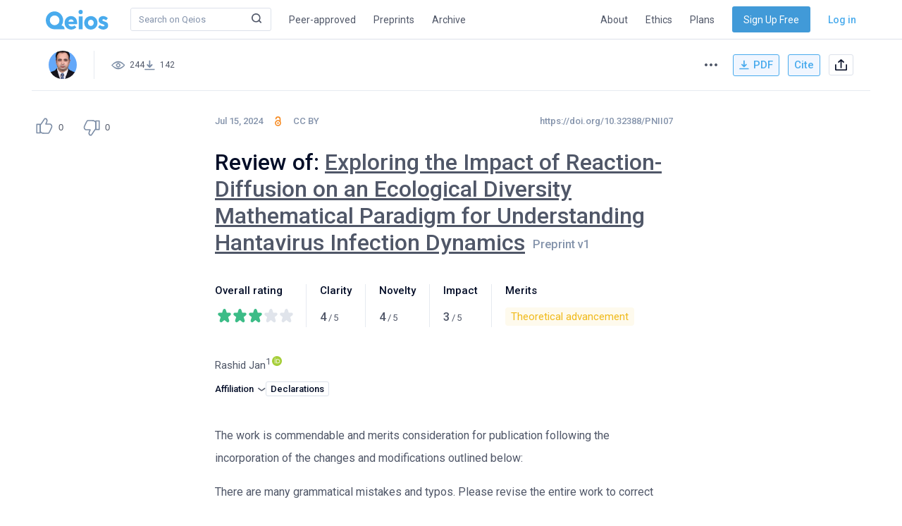

--- FILE ---
content_type: text/html; charset=UTF-8
request_url: https://www.qeios.com/read/PNII07
body_size: 156730
content:
<!DOCTYPE html>
<html lang="en">
<head>
    <meta charset="utf-8">
    <meta http-equiv="X-UA-Compatible" content="IE=edge">
    <meta name="viewport" content="width=device-width, initial-scale=1">

    <!-- CSRF Token -->
    <meta name="csrf-token" content="TQvqsdJHMuszyVnqq6VyVWsxB0ykGvQLYq3zoCSl">

    <!-- Base URL -->
    <meta name="app-base-url" content="https://www.qeios.com" />
    
    <!-- favicon -->
    <link rel="shortcut icon" href="https://www.qeios.com/images/favicon.png">

    <title>Review of: &quot;Exploring the Impact of Reaction-Diffusion on an Ecological Diversity Mathematical Paradigm for Understanding Hantavirus Infection Dynamics&quot; - Review by Rashid Jan | Qeios</title>

                
                    
                            <meta name="description" content="The work is commendable and merits consideration for publication following the incorporation of the changes and modifications outlined below:

There are many grammatical mistakes and typos. Please revise the entire work to correct these errors. Check...">
                                
                    
                            <meta property="og:title" content="Review of: &quot;Exploring the Impact of Reaction-Diffusion on an Ecological Diversity Mathematical Paradigm for Understanding Hantavirus Infection Dynamics&quot;">
                                
                    
                            <meta property="og:description" content="The work is commendable and merits consideration for publication following the incorporation of the changes and modifications outlined below:

There are many grammatical mistakes and typos. Please revise the entire work to correct these errors. Check...">
                                
                    
                            <meta property="og:image" content="https://www.qeios.com/images/brand/Qeios_background_blue.png">
                                
                    
                            <meta name="twitter:card" content="summary_large_image">
                                
                    
                            <meta name="twitter:site" content="@qeios">
                                
                    
                            <meta name="citation_title" content="Review of: &quot;Exploring the Impact of Reaction-Diffusion on an Ecological Diversity Mathematical Paradigm for Understanding Hantavirus Infection Dynamics&quot;">
                                
                    
                    
                            <meta name="citation_doi" content="10.32388/PNII07">
                                
                    
                            <meta name="citation_pdf_url" content="https://www.qeios.com/read/PNII07/pdf">
                                
                    
                            <meta name="citation_publisher" content="Qeios">
                                
                    
                            <meta name="citation_date" content="2024-07-15">
                                
                    
                            <meta name="citation_publication_date" content="2024/07/15">
                                
                    
                            <meta name="citation_issn" content="2632-3834">
                                
                    
                            <meta name="citation_journal_title" content="Qeios">
                                
                    
                            <meta name="citation_author" content="Rashid Jan">
                                
                    
                            <meta name="citation_author_institution" content="University of Swabi">
                        
    <!-- Styles -->
    <link href="/css/app.css?id=e3ecc7f35e15a71b4f54d93c3674d63f" rel="stylesheet">
        <link href="/css/pages/read/review.css?id=78cc8b4e06979b890307036edec90b39" rel="stylesheet">

            <!-- Google tag (gtag.js) - Google Analytics -->
        <script async src="https://www.googletagmanager.com/gtag/js?id=G-DH4JRM4KNN"></script>
        <script>
            window.dataLayer = window.dataLayer || [];
            function gtag(){dataLayer.push(arguments);}
            gtag('js', new Date());

                            gtag('config', 'G-DH4JRM4KNN');
                    </script>

        <!-- Hotjar Tracking Code for https://www.qeios.com -->
        <script>
            (function(h,o,t,j,a,r){
                h.hj=h.hj||function(){(h.hj.q=h.hj.q||[]).push(arguments)};
                h._hjSettings={hjid:3834328,hjsv:6};
                a=o.getElementsByTagName('head')[0];
                r=o.createElement('script');r.async=1;
                r.src=t+h._hjSettings.hjid+j+h._hjSettings.hjsv;
                a.appendChild(r);
            })(window,document,'https://static.hotjar.com/c/hotjar-','.js?sv=');
        </script>
    </head>
<body>
    <div class="preload-images" style="display: none"></div>
    <div id="app"> 
        <div class="app-header">
    <nav class="app-header-content">

        <div class="left-side">
            <a href="https://www.qeios.com" class="app-logo-container">
                <img src="https://www.qeios.com/images/brand/Qeios.svg"
                     class="app-logo app-logo--large"
                     alt="Qeios"
                >
                <img src="https://www.qeios.com/images/brand/Q.svg"
                     class="app-logo app-logo--small"
                     alt="Qeios"
                >
            </a>

            <div class="search-container  app-header__hide-on-mobile ">
                <form action="https://www.qeios.com/search" method="get">
                    
                    <input type="text"
                       class="form-control search-field"
                       name="q"
                       placeholder="Search on Qeios"
                       value=""
                       required
                       pattern=".*[^ ].*"
                    >
                    <button type="submit" class="search-button">
                        <img class="search-button__icon" src="https://www.qeios.com/images/icons/search/lens.svg" alt="Search">
                    </button>
                </form>
            </div>

            <a class=" app-header-navlink "
               href="https://www.qeios.com/peer-approved-articles"
            >Peer-approved</a>
            <a class="app-header__hide-on-mobile app-header-navlink "
               href="https://www.qeios.com/preprints"
            >Preprints</a>
            <a class="app-header__hide-on-mobile app-header-navlink "
               href="https://www.qeios.com/archive"
            >Archive</a>
        </div>

        <ul class="right-side-navmenu">
            
                <li>
                    <a class="app-header-navlink "
                       href="https://www.qeios.com/about"
                    >About</a>
                </li>
                <li>
                    <a class="app-header-navlink "
                       href="https://www.qeios.com/ethics"
                    >Ethics</a>
                </li>
                <li class="app-header__hide-on-mobile">
                    <a class="app-header-navlink "
                       href="https://www.qeios.com/plans"
                    >Plans</a>
                </li>

                <li>
                    <base-signup-button
                        class="app-header-navlink app-header-navlink--signup"
                    ></base-signup-button>
                </li>

                <li>
                    <a class="app-header-navlink app-header-navlink--login" href="https://www.qeios.com/login">Log in</a>
                </li>

                    </ul>

    </nav>
</div>

        <!-- All the global modals come from the global_modals plugin -->
        <div v-for="modal in $globalModals">
            <component :ref="modal.ref" :is="modal.component" v-bind="modal.props"></component>
        </div>
        
        <div class="content-container">
            
    <div v-if="publication.newer_published_version_exists" class="newer-version-available-banner" v-cloak>
        <p class="newer-version-available-banner__message">
            There is a newer version available for this {{ publicationType }}. <a :href="latestPublishedVersionReadUrl">View latest version</a>
        </p>
    </div>

    <div class="read-header">
        <!-- Authors and stats -->
        <section class="read-header__left-col">
            <publication-authors-facepile
                :authors="publication.presentation_authors"
            ></publication-authors-facepile>

            <div class="extended-publication-stats-container">
                <publication-basic-stats detailed
                    v-if="publication.published_at"
                    :publication="publication"
                ></publication-basic-stats>

                <template v-if="publication.published_at && publicationType && publicationType.toLowerCase() === 'article'" v-cloak>
                    <div class="altmetric-embed"
                        :data-doi="publication.doi_for_altmetric_mentions"
                        data-badge-type="2"
                        data-badge-popover="bottom"
                        data-hide-less-than="1"
                    ></div>
                </template>
            </div>
        </section>

        <div class="read-header__center-col" v-cloak>
                            <a v-if="publication.newer_published_version_exists"
                   :href="latestPublishedVersionReadUrl"
                   class="read-header__latest-version-btn hollow-btn blue"
                >View Latest Version</a>
                    </div>

        <div class="read-header__right-col" v-cloak>

            
            <div>
                <v-popover>
                    <a class="dot-menu-toggle">
                        <img src="https://www.qeios.com/images/icons/dot_menu.svg" alt="Make action">
                    </a>

                    <template slot="popover">
                        <ul class="dropdown-menu" role="menu">
                            <template v-if="publication.auth_can_create_new_version">
                                <li>
                                    <a @click="showModal('createNewVersionModal')" role="button" v-close-popover>
                                        <img src="https://www.qeios.com/images/icons/create_new_version.svg">
                                        <span class="create-version-btn-text">Create new version</span>
                                    </a>
                                </li>

                                <li class="dropdown-menu-divider"></li>
                            </template>

                            
                            <li v-if="publication.ancillary_files && publication.ancillary_files.length">
                                <a @click="showModal('ancillaryFilesModal')" role="button" v-close-popover>
                                    <img src="https://www.qeios.com/images/icons/clip_lightgrey.svg">
                                    Data
                                </a>
                            </li>

                            <li v-if="publication.published_at">
                                <bookmark-button with-status-message :item="publication"></bookmark-button>
                            </li>

                            <li v-if="publication.published_at">
                                <a @click="showModal('reportModal')" role="button" v-close-popover>
                                    <img src="https://www.qeios.com/images/icons/report_lightgrey.svg">
                                    Report
                                </a>
                            </li>
                        </ul>
                    </template>
                </v-popover>
            </div>

            <a href="https://www.qeios.com/read/PNII07/pdf"
               target="_blank"
               class="hollow-btn blue"
               style="min-width: 0"
            >
                <img src="https://www.qeios.com/images/icons/download_blue.svg" style="margin-right: 6px; height: 14px">
                PDF
            </a>

            <button v-if="publication.published_at"
                type="button"
                @click="showModal('howToCiteModal')"
                class="hollow-btn blue"
                style="min-width: 0"
            >Cite</button>

            <button v-if="publication.is_versionable && publication.published_at"
                type="button"
                @click="showModal('historyModal')"
                class="hollow-btn white"
                style="min-width: 0"
                title="History"
            ><img src="/images/icons/history.png" style="max-height: 17.5px"></button>

            <share-publication-dropdown v-if="publication.published_at" :publication="publication"></share-publication-dropdown>

        </div>
    </div>

    <history-modal ref="historyModal" :publication="publication"></history-modal>
    <create-new-version-modal ref="createNewVersionModal" :publication="publication"></create-new-version-modal>
    <ancillary-files-modal ref="ancillaryFilesModal"></ancillary-files-modal>
    <report-modal ref="reportModal" :item="publication"></report-modal>
        <how-to-cite-modal ref="howToCiteModal"
        :publication="publication"
        :journal-info='{"title":"Qeios","issn":"2632-3834"}'
    ></how-to-cite-modal>

    <div class="publication-view-container">
        <div class="side-col-left">
            
            <section v-if="publication.field_name" v-cloak>
                <h3 class="section-title">Field</h3>
                <p class="research-topic-indicator-box">{{ publication.field_name }}</p>
            </section>

            <section v-if="publication.subfield_name" v-cloak style="margin-top: 20px">
                <h3 class="section-title">Subfield</h3>
                <p class="research-topic-indicator-box">{{ publication.subfield_name }}</p>
            </section>

                            <section style="margin-right: 10px">
                    <pub-upvotes-and-downvotes :votable-pub="publication"></pub-upvotes-and-downvotes>
                </section>
                    </div>
        
        <div class="central-container">
            
            <section v-if="publication.is_reviewable && publication.published_at" class="rating-section" v-cloak>

                <h3 class="rating-section__title">Open Peer Review</h3>
        
                <div class="rating-section__body">
                    <rating-overview :publication="publication"
                        is-clickable
                        @click.native="showModal('receivedReviewsModal')"
                        style="cursor: pointer"
                    ></rating-overview>


                    <compose-review-cta :publication="publication"></compose-review-cta>

                    <button v-if="($authUser && publication.presentation_authors.some(a => a.id === $authUser.id && !a.is_vacant_author)) && publication.auth_can_create_new_version"
                        type="button"
                        @click="showModal('createNewVersionModal')"
                        class="hollow-btn blue"
                    >
                        <img src="https://www.qeios.com/images/icons/create_new_version.svg" style="margin-right: 7px; height: 15px">
                        New version
                    </button>
                </div>

                <publication-reviews-modal ref="receivedReviewsModal" :publication="publication"></publication-reviews-modal>
            </section>

            
            <div v-if="publication.published_at" class="information-topbar" v-cloak>
                <div>
                    <div style="margin-right: 4px">
                        <span v-if="publication.article_category" class="information-topbar__article-category">{{ publication.article_category }}</span>

                        <time>{{ publicationDate }}</time>

                        
                        <span class="information-topbar__open-access-indication" title="Open Access"></span>

                        
                        <div>
                            <v-popover v-if="!publication.is_echo">
                                <span class="information-topbar__generic-btn">CC BY</span>

                                <template slot="popover">
                                    <p class="information-topbar__license-popover">
                                        Copyright: © {{ publicationYear }} {{ publication.presentation_authors[0].full_name + (publication.presentation_authors.length > 1 ? ' et al' : '') }}. This is an open access publication distributed under the terms of the <a href="https://creativecommons.org/licenses/by/4.0/" target="_blank">CC BY 4.0 License</a>, which permits unrestricted use, distribution, and reproduction in any medium, provided the original author and source are credited.
                                    </p>
                                </template>
                            </v-popover>
                            <v-popover v-else>
                                <span class="information-topbar__generic-btn">Lic. Info</span>

                                <template slot="popover">
                                    <p class="information-topbar__license-popover">
                                        Check the {{ publicationType | capitalize }} Source for copyright and license information.
                                    </p>
                                </template>
                            </v-popover>
                        </div>
                    </div>

                    <div v-if="publication.doi_url">
                        <a :href="publication.doi_url">{{ publication.doi_url }}</a>
                    </div>
                </div>
            </div>

            
            <div v-if="publication.preview_image_url" class="preview-image-container" v-cloak>
                <img :src="publication.preview_image_url">
            </div>

                <div v-cloak>
        <h1 class="publication-title">
            Review of:
            <a v-if="reviewable.read_url"
               :href="reviewable.read_url"
               target="_blank"
               :data-version-label="reviewable.version_label"
            >{{ reviewable.title }}</a>
            <a v-else
               @click="showModal('reviewableDetailsModal')"
               style="cursor: pointer"
               role="button"
            >{{ reviewable.title }}</a>
        </h1>

        <p v-if="reviewable.newer_published_version_exists" class="review-to-outdated-version-message" v-cloak>
            This review refers to {{ reviewable.version_label }}, which is not current.
        </p>

        <div class="borne-ratings-row">
            <div>
                <p class="borne-ratings-row__subheading">Overall rating</p>
                <div>
                    <base-star-rating read-only :rating="publication.borne_rating"></base-star-rating>
                </div>
            </div>

            <div v-if="typeof publication.borne_subrating_for_clarity === 'number'">
                <p class="borne-ratings-row__subheading">Clarity</p>
                <p class="borne-ratings-row__subrating"><span class="borne-ratings-row__subrating__big-number">{{ publication.borne_subrating_for_clarity }}</span><span class="borne-ratings-row__subrating__slash">/</span>5</p>
            </div>

            <div v-if="typeof publication.borne_subrating_for_novelty === 'number'">
                <p class="borne-ratings-row__subheading">Novelty</p>
                <p class="borne-ratings-row__subrating"><span class="borne-ratings-row__subrating__big-number">{{ publication.borne_subrating_for_novelty }}</span><span class="borne-ratings-row__subrating__slash">/</span>5</p>
            </div>

            <div v-if="typeof publication.borne_subrating_for_impact === 'number'">
                <p class="borne-ratings-row__subheading">Impact</p>
                <p class="borne-ratings-row__subrating"><span class="borne-ratings-row__subrating__big-number">{{ publication.borne_subrating_for_impact }}</span><span class="borne-ratings-row__subrating__slash">/</span>5</p>
            </div>

            <div v-if="publication.borne_praises && publication.borne_praises.length > 0">
                <p class="borne-ratings-row__subheading">Merits</p>
                <div style="padding-bottom: 2px">
                    <review-borne-praise-label :praise-text="publication.borne_praises[0]"></review-borne-praise-label>
                    <v-popover v-if="publication.borne_praises.length >= 2" style="display: inline-block; margin-left: 3px">
                        <span role="button" class="more-borne-praises-button">more</span>
                        <template slot="popover">
                            <div class="more-borne-praises-popover-content">
                                <review-borne-praise-label v-for="praise in publication.borne_praises.slice(1)" :praise-text="praise"></review-borne-praise-label>
                            </div>
                        </template>
                    </v-popover>
                </div>
            </div>
        </div>
    </div>

            <publication-authors-as-text
                v-if="!publication.source"
                :authors="publication.presentation_authors"
            >
                <template v-if="!_.isEmpty(publication.declarations)"
                  #additional-buttons
                >
                    <button type="button"
                        @click="showModal('declarationsModal')"
                        class="hollow-btn white"
                    >Declarations</button>
                    <declarations-modal ref="declarationsModal"></declarations-modal>
                </template>
            </publication-authors-as-text>

            
            <div v-if="publication.abstract" v-cloak>
                <h3 class="publication-abstract-label">Abstract</h3>
                <div class="publication-abstract" v-html="$looselySanitizeHtml(publication.abstract)"></div>
            </div>

            
            <div v-if="publication.source" v-cloak>
                <h3 class="publication-source-label">Source</h3>
                <p class="publication-source" v-html="$looselySanitizeHtml(publication.source)"></p>
            </div>

            
            <div class="publication-body" v-html="$looselySanitizeHtml(publication.body)"></div>

                <template v-if="'top_level_comments' in publication" v-cloak>
        <a name="comments"></a>
        <section class="comments-section">
            <div class="comments-section__heading-container">
                <h2>Comments</h2>
                                    <button class="full-btn blue"
                        @click="$showGlobalModal($globalModals.loginAsResearcher)"
                    >Comment this Review</button>
                            </div>

            <comment-list
                :comments="publication.top_level_comments"
                @comment-submit="saveComment"
            ></comment-list>

            <p v-if="publication.top_level_comments.length === 0" class="comments-section__no-results">No comments yet.</p>
        </section>
    </template>

            <template v-if="publication.is_reviewable">
                <a name="reviews"></a>
                <publication-reviews-section v-if="publication.published_at"></publication-reviews-section>
            </template>
        </div>

        <div class="side-col-right">
            
            
            <section v-if="spotifyPodcastEmbedUrl" class="with-bottom-line-separator" v-cloak>
                <p role="button" class="spotify-podcast-button" @click="isSpotifyPodcastEmbedShown = !isSpotifyPodcastEmbedShown">
                    Listen on <img src="https://www.qeios.com/images/icons/social/spotify_logo.png" alt="Spotify" class="spotify-podcast-button__spotify-logo">
                    <img src="/images/icons/arrow_down.svg"
                        :class="{'spotify-podcast-button__reversed-arrow': isSpotifyPodcastEmbedShown}"
                        style="max-width: 10px; margin-left: 2px"
                    >
                </p>

                <div v-show="isSpotifyPodcastEmbedShown" style="margin-top: 8px">
                    <iframe style="display: block; border-radius:12px"
                        :src="spotifyPodcastEmbedUrl"
                        width="100%" height="152" frameBorder="0" allowfullscreen="" allow="autoplay; clipboard-write; encrypted-media; fullscreen; picture-in-picture" loading="eager"
                    ></iframe>
                </div>
            </section>

            <ancillary-files-management></ancillary-files-management>

            <publication-definitions-used
                :definitions="publication.used_definitions || []"
                :show-only-published="Boolean(publication.published_at)"
            ></publication-definitions-used>
        </div>
    </div>

        <reviewable-details-modal
        ref="reviewableDetailsModal"
        :reviewable="reviewable"
    ></reviewable-details-modal>

    
    
    <the-site-footer></the-site-footer>

    
        </div>
    </div>

    <!-- Scripts -->

    <script>window.GLOB = window.GLOB || {};GLOB.publication = {"id":184134,"reviewable_id":7345,"reviewable_type":"App\\Models\\Article","body":"<p>The work is commendable and merits consideration for publication following the incorporation of the changes and modifications outlined below:<\/p><p>There are many grammatical mistakes and typos. Please revise the entire work to correct these errors. Check the abstract for poor sentences.<\/p><p>Improve the introduction section by including the significance and objectives of the work more clearly.<\/p><p>Why is the current work better than the existing work? The introduction section is not well written. I recommend revising it.<\/p><p>How can this work help the scientific community? I recommend writing the text in a more scientific way.<\/p><p>Improve the introduction with the following recent work: <a target=\"_blank\" rel=\"noopener noreferrer\" href=\"https:\/\/scholar.google.com\/citations?view_op=view_citation&amp;hl=en&amp;user=S1811K4AAAAJ&amp;cstart=20&amp;pagesize=80&amp;citation_for_view=S1811K4AAAAJ:pyW8ca7W8N0C\">Qualitative analysis of the transmission dynamics of dengue with the effect of memory, reinfection, and vaccination<\/a>,, <a target=\"_blank\" rel=\"noopener noreferrer\" href=\"https:\/\/scholar.google.com\/citations?view_op=view_citation&amp;hl=en&amp;user=S1811K4AAAAJ&amp;cstart=20&amp;pagesize=80&amp;citation_for_view=S1811K4AAAAJ:LkGwnXOMwfcC\">Fractional-order dynamics of Rift Valley fever in ruminant host with vaccination<\/a>,,, <a target=\"_blank\" rel=\"noopener noreferrer\" href=\"https:\/\/scholar.google.com\/citations?view_op=view_citation&amp;hl=en&amp;user=S1811K4AAAAJ&amp;cstart=20&amp;pagesize=80&amp;citation_for_view=S1811K4AAAAJ:eflP2zaiRacC\">Dynamical analysis, infections in plants, and preventive policies utilizing the theory of fractional calculus<\/a>,,, <a target=\"_blank\" rel=\"noopener noreferrer\" href=\"https:\/\/scholar.google.com\/citations?view_op=view_citation&amp;hl=en&amp;user=S1811K4AAAAJ&amp;cstart=20&amp;pagesize=80&amp;citation_for_view=S1811K4AAAAJ:1sJd4Hv_s6UC\">Mathematical modeling and stability analysis of the dynamics of monkeypox via fractional-calculus<\/a> ,,, <a target=\"_blank\" rel=\"noopener noreferrer\" href=\"https:\/\/scholar.google.com\/citations?view_op=view_citation&amp;hl=en&amp;user=S1811K4AAAAJ&amp;cstart=20&amp;pagesize=80&amp;citation_for_view=S1811K4AAAAJ:R3hNpaxXUhUC\">A robust study to conceptualize the interactions of CD4+ T-cells and human immunodeficiency virus via fractional-calculus<\/a> ,,,<\/p><p>There are so many typos and mistakes in the analytic work; I recommend checking the overall work for typos and other mistakes.<\/p><p>Check the main results of the work for accuracy and consistency.<\/p><p>Write the work in a scientific way?<\/p><p>Include the work: <a target=\"_blank\" rel=\"noopener noreferrer\" href=\"https:\/\/scholar.google.com\/citations?view_op=view_citation&amp;hl=en&amp;user=S1811K4AAAAJ&amp;cstart=20&amp;pagesize=80&amp;citation_for_view=S1811K4AAAAJ:bnK-pcrLprsC\">Enhancing public health strategies for tungiasis: A mathematical approach with fractional derivative<\/a>,, <a target=\"_blank\" rel=\"noopener noreferrer\" href=\"https:\/\/scholar.google.com\/citations?view_op=view_citation&amp;hl=en&amp;user=S1811K4AAAAJ&amp;sortby=pubdate&amp;citation_for_view=S1811K4AAAAJ:BwyfMAYsbu0C\">Fractional view analysis of the impact of vaccination on the dynamics of a viral infection<\/a>,,, <a target=\"_blank\" rel=\"noopener noreferrer\" href=\"https:\/\/scholar.google.com\/citations?view_op=view_citation&amp;hl=en&amp;user=S1811K4AAAAJ&amp;cstart=20&amp;pagesize=80&amp;citation_for_view=S1811K4AAAAJ:TQgYirikUcIC\">Dynamical behaviour of HIV Infection with the influence of variable source term through Galerkin method<\/a> ,,, <a target=\"_blank\" rel=\"noopener noreferrer\" href=\"https:\/\/scholar.google.com\/citations?view_op=view_citation&amp;hl=en&amp;user=S1811K4AAAAJ&amp;cstart=20&amp;pagesize=80&amp;citation_for_view=S1811K4AAAAJ:a0OBvERweLwC\">Transmission dynamics of Hand\u2013Foot\u2013Mouth Disease with partial immunity through non-integer derivative<\/a>,,, <a target=\"_blank\" rel=\"noopener noreferrer\" href=\"https:\/\/scholar.google.com\/citations?view_op=view_citation&amp;hl=en&amp;user=S1811K4AAAAJ&amp;cstart=20&amp;pagesize=80&amp;citation_for_view=S1811K4AAAAJ:J-pR_7NvFogC\">Mathematical analysis of the transmission dynamics of viral infection with effective control policies via fractional derivative<\/a><\/p><p>In the conclusion section, focus on the findings\/results of your work. I recommend mentioning future work if possible.<\/p><p>Check that all the references are cited in the work. Also, check that the references are in a uniform style.<\/p><p>Check the overall work for poor sentences and rephrase it.<\/p><p>Concluding Remarks:&nbsp; After the above changes and modifications, I will be happy to recheck the work for recommendations.<\/p>","created_at":"2024-07-15T10:57:24.000000Z","updated_at":"2026-01-20T11:18:50.000000Z","published_at":"2024-07-15T11:06:11.000000Z","borne_rating":3,"qeios_id":"PNII07","views_count":244,"downloads_count":142,"declarations":{"coi":"No potential competing interests to declare."},"notified_to_authors_of_reviewable_at":"2024-07-15T12:00:04.000000Z","pre_grammar_correction_contents":{"body":"<p>The work is commendable and merits consideration for publication following the incorporation of the changes and modifications outlined below:<\/p><p>There are many grammatical mistakes and typos. Please revise the entire work to correct these errors. Check the abstract for poor sentences.<\/p><p>Improve the introduction section by including the significance and objectives of the work more clearly,<\/p><p>Why the current work is better than the existing work? The introduction section is not well written. I recommend to revise it.<\/p><p>How this work can help the scientific community? I recommend to write the text in more scientific way.<\/p><p>Improve the introduction with the following recent work: <a target=\"_blank\" rel=\"noopener noreferrer\" href=\"https:\/\/scholar.google.com\/citations?view_op=view_citation&amp;hl=en&amp;user=S1811K4AAAAJ&amp;cstart=20&amp;pagesize=80&amp;citation_for_view=S1811K4AAAAJ:pyW8ca7W8N0C\">Qualitative analysis of the transmission dynamics of dengue with the effect of memory, reinfection, and vaccination<\/a>,, <a target=\"_blank\" rel=\"noopener noreferrer\" href=\"https:\/\/scholar.google.com\/citations?view_op=view_citation&amp;hl=en&amp;user=S1811K4AAAAJ&amp;cstart=20&amp;pagesize=80&amp;citation_for_view=S1811K4AAAAJ:LkGwnXOMwfcC\">Fractional-order dynamics of Rift Valley fever in ruminant host with vaccination<\/a>,,, <a target=\"_blank\" rel=\"noopener noreferrer\" href=\"https:\/\/scholar.google.com\/citations?view_op=view_citation&amp;hl=en&amp;user=S1811K4AAAAJ&amp;cstart=20&amp;pagesize=80&amp;citation_for_view=S1811K4AAAAJ:eflP2zaiRacC\">Dynamical analysis, infections in plants, and preventive policies utilizing the theory of fractional calculus<\/a>,,, <a target=\"_blank\" rel=\"noopener noreferrer\" href=\"https:\/\/scholar.google.com\/citations?view_op=view_citation&amp;hl=en&amp;user=S1811K4AAAAJ&amp;cstart=20&amp;pagesize=80&amp;citation_for_view=S1811K4AAAAJ:1sJd4Hv_s6UC\">Mathematical modeling and stability analysis of the dynamics of monkeypox via fractional-calculus<\/a> ,,, <a target=\"_blank\" rel=\"noopener noreferrer\" href=\"https:\/\/scholar.google.com\/citations?view_op=view_citation&amp;hl=en&amp;user=S1811K4AAAAJ&amp;cstart=20&amp;pagesize=80&amp;citation_for_view=S1811K4AAAAJ:R3hNpaxXUhUC\">A robust study to conceptualize the interactions of CD4+ T-cells and human immunodeficiency virus via fractional-calculus<\/a> ,,,<\/p><p>There are so many typos and mistakes in the analytic work, I recommend to check the overall work for typos and other mistakes.<\/p><p>Check the main results of the work for accuracy and consistency.<\/p><p>Write the work in scientific way?<\/p><p>Include the work: <a target=\"_blank\" rel=\"noopener noreferrer\" href=\"https:\/\/scholar.google.com\/citations?view_op=view_citation&amp;hl=en&amp;user=S1811K4AAAAJ&amp;cstart=20&amp;pagesize=80&amp;citation_for_view=S1811K4AAAAJ:bnK-pcrLprsC\">Enhancing public health strategies for tungiasis: A mathematical approach with fractional derivative<\/a>,, <a target=\"_blank\" rel=\"noopener noreferrer\" href=\"https:\/\/scholar.google.com\/citations?view_op=view_citation&amp;hl=en&amp;user=S1811K4AAAAJ&amp;sortby=pubdate&amp;citation_for_view=S1811K4AAAAJ:BwyfMAYsbu0C\">Fractional view analysis of the impact of vaccination on the dynamics of a viral infection<\/a>,,, <a target=\"_blank\" rel=\"noopener noreferrer\" href=\"https:\/\/scholar.google.com\/citations?view_op=view_citation&amp;hl=en&amp;user=S1811K4AAAAJ&amp;cstart=20&amp;pagesize=80&amp;citation_for_view=S1811K4AAAAJ:TQgYirikUcIC\">Dynamical behaviour of HIV Infection with the influence of variable source term through Galerkin method<\/a> ,,, <a target=\"_blank\" rel=\"noopener noreferrer\" href=\"https:\/\/scholar.google.com\/citations?view_op=view_citation&amp;hl=en&amp;user=S1811K4AAAAJ&amp;cstart=20&amp;pagesize=80&amp;citation_for_view=S1811K4AAAAJ:a0OBvERweLwC\">Transmission dynamics of Hand\u2013Foot\u2013Mouth Disease with partial immunity through non-integer derivative<\/a>,,, <a target=\"_blank\" rel=\"noopener noreferrer\" href=\"https:\/\/scholar.google.com\/citations?view_op=view_citation&amp;hl=en&amp;user=S1811K4AAAAJ&amp;cstart=20&amp;pagesize=80&amp;citation_for_view=S1811K4AAAAJ:J-pR_7NvFogC\">Mathematical analysis of the transmission dynamics of viral infection with effective control policies via fractional derivative<\/a><\/p><p>In conclusion section focus on the findings\/ results of your work. I recommend to mention future work if possible.<\/p><p>Check that all the references are cited in the work. Also, check that the references are in uniform style.<\/p><p>Check the overall work for poor sentences and rephrase it.<\/p><p>Concluding Remarks:&nbsp; After the above changes and modification, I will be happy to recheck the work for recommendation.<\/p>"},"borne_praises":["Theoretical advancement"],"borne_subrating_for_clarity":4,"borne_subrating_for_novelty":4,"borne_subrating_for_impact":3,"presentation_authors":[{"id":27506,"first_name":"Rashid","last_name":"Jan","is_researcher":true,"is_super_admin":false,"research_institution_id":19795,"biography":"As a mathematical biologist, I work to formulate and analyze mathematical model for infectious diseases with control interventions.","avatar_path":"avatars\/k3rm7DZSAhqas7RETGEmznZQudeIV4YBm14oujyJ.jpg","deactivated_at":null,"referrer_id":null,"orcid_id":"0000-0001-9709-7045","is_gold":false,"labarchives_uid":null,"accepts_authoring_request_emails":true,"stripe_id":null,"pm_type":null,"pm_last_four":null,"trial_ends_at":null,"last_article_publishing_prompt_received_at":"2024-05-19T01:00:12.000000Z","openalex_id":"https:\/\/openalex.org\/A5058744595","h_index_on_openalex":16,"research_field_openalex_id":null,"is_admin":true,"affiliation_strings":["University of Swabi, Sw\u0101bi, Pakistan"],"short_affiliation_strings":["University of Swabi, Pakistan"],"full_name":"Rashid Jan","research_field_display_name":null,"is_pro":false,"auth_is_following":false,"avatar_url":"https:\/\/qeios-uploads.s3.eu-west-1.amazonaws.com\/avatars\/k3rm7DZSAhqas7RETGEmznZQudeIV4YBm14oujyJ.jpg","is_profile_visitable":true,"profile_url":"https:\/\/www.qeios.com\/profile\/27506","follow_endpoint":"https:\/\/www.qeios.com\/follow\/user\/27506","unfollow_endpoint":"https:\/\/www.qeios.com\/unfollow\/user\/27506","pivot":{"authorable_id":184134,"user_id":27506,"authorable_type":"App\\Models\\Review","created_at":"2024-07-15T10:57:24.000000Z","updated_at":"2024-07-15T10:57:24.000000Z","sort_index":0},"research_institution":{"id":19795,"name":"University of Swabi","email_domain":"uoswabi.edu.pk","country_name":"Pakistan","city_name":"Sw\u0101bi","website":null,"subscription_expires_at":null,"ror_id":"https:\/\/ror.org\/04ez8az68","has_active_subscription":false},"subscriptions":[]}],"publication_type":"review","version_label":null,"newer_published_version_exists":false,"is_versionable":false,"is_reviewable":false,"read_url":"https:\/\/www.qeios.com\/read\/PNII07","doi_url":"https:\/\/doi.org\/10.32388\/PNII07","doi":"10.32388\/PNII07","doi_for_altmetric_mentions":"10.32388\/PNII07","edit_url":"https:\/\/www.qeios.com\/compose\/edit\/PNII07","spotify_podcast_url":null,"title":"Review of: \"Exploring the Impact of Reaction-Diffusion on an Ecological Diversity Mathematical Paradigm for Understanding Hantavirus Infection Dynamics\"","comments_count":0,"top_level_comments":[],"vacant_authors":[],"reviewable":{"id":7345,"title":"Exploring the Impact of Reaction-Diffusion on an Ecological Diversity Mathematical Paradigm for Understanding Hantavirus Infection Dynamics","qeios_id":"S512EG","published_at":"2024-04-23T10:07:09.000000Z","created_at":"2024-04-23T09:08:43.000000Z","updated_at":"2026-01-19T20:00:23.000000Z","abstract":"<div class=\"ck-publication-abstract-context\"><p>Spatial dynamics are important in ecology because they provide insights into a myriad of spatial phenomena. Factor of these phenomena include the significant impact of habitat architecture and environmental variability on animal species survival, persistence, and harmony. To describe these complex spatial patterns, researchers are increasingly turning to reaction-diffusion systems as a valuable tool. One especially intriguing aspect of ecological research is understanding how the spatial implications of diffusion influence the dynamics of Hantavirus infection, with a particular emphasis on its interaction with alien predators and rodent species within a confined environment. When the diffusion constant, <i>D<\/i> and the spatial distance, <i>x<\/i> are taken into account, the relationship between diffusion and Hantavirus infection dynamics becomes very fascinating. When both <i>D<\/i> and <i>x<\/i> are relatively small, a remarkable phenomenon emerges: Hantavirus infection tends to reduce or even disappear within the ecosystem. This complex interaction of geographical dissemination and infection dynamics highlights the fragile balance that governs species coexistence within shared habitats. This research helps develop effective conservation strategies and provides critical knowledge for disease management and mitigation efforts, resulting in a more peaceful coexistence of humans, wildlife, and their ecosystems.<\/p><\/div>","body":"<p><strong>Corresponding author:<\/strong> Fauzi Mohamed Yusof, <a href=\"mailto:fauzi.my@fsmt.upsi.edu.my\">fauzi.my@fsmt.upsi.edu.my<\/a><\/p><h2>Introduction<\/h2><p>Hemorrhagic Fever Syndromes (HFRS and HPS) are illnesses triggered by Hantaviruses which are a borne zoonotic agents carried by rodents Hantaviruses are harbored by various of rodent species and worldwide without causing harm to harm hosts.<\/p><p>According to data from 2000, HFRS caused by the Hantaan virus had a mortality rate ranging from approximately 5% to 15%, while HPS resulting from the Sin Nombre virus was estimated to have a fatality rate exceeding 45%&nbsp;<sup data-reference-id=\"XaFwt8AUUbXH\" id=\"1MsRfjjiJ6Np\"><a href=\"#XaFwt8AUUbXH\">[1]<\/a><\/sup>. From 2005 to 2010, the most substantial occurrences human hantavirus infections were documented in Finland, Sweden, and Germany, reaching respectively peaks of 3259, 2195, and 1688 cases&nbsp;<sup data-reference-id=\"vMDc0m55bb1G\" id=\"kVYETADj4YPb\"><a href=\"#vMDc0m55bb1G\">[2]<\/a><\/sup>. Abramson and Kenkre&nbsp;<sup data-reference-id=\"k1QbPan2YHrB\" id=\"KsizNQTwao7x\"><a href=\"#k1QbPan2YHrB\">[3]<\/a><\/sup>&nbsp;introduced a basic mathematical model that considers rodent population decay due to mortality, population growth through births, and the impact of environmental factors to maintain population stability. The simulation outcomes of Abramson and Kenkre&nbsp;<sup data-reference-id=\"k1QbPan2YHrB\" id=\"hU0MLrNBUYwN\"><a href=\"#k1QbPan2YHrB\">[3]<\/a><\/sup>&nbsp;mathematical framework can replicate two experienced characteristic of hantavirus affiliation in the field. The infection can vanish entirely from the rodent population in cases of unfriendly environmental situations, re-emerging only when these situations boost. Additionally, there is a spatial aspect, manifesting as localized infection \"refugia\" within the rodent population. These refugia have the capacity to either expand or contract, ultimately have an effect on the transmission of the infection to different regions&nbsp;<sup data-reference-id=\"k1QbPan2YHrB\" id=\"RajHiAAWUaCd\"><a href=\"#k1QbPan2YHrB\">[3]<\/a><\/sup>. The modeling for hantavirus has been explored by various researchers including&nbsp;<sup data-reference-id=\"yXv3KsvB5gaV\" id=\"6TJYHBtC5VEu\"><a href=\"#yXv3KsvB5gaV\">[4]<\/a><\/sup><sup data-reference-id=\"a3dC11s5p8lE\" id=\"zqqaL961Pb6q\"><a href=\"#a3dC11s5p8lE\">[5]<\/a><\/sup><sup data-reference-id=\"OMDC46vJBBW7\" id=\"0pniIVrlvRlD\"><a href=\"#OMDC46vJBBW7\">[6]<\/a><\/sup><sup data-reference-id=\"djmGLL7pbhxk\" id=\"pLX3hdjvT3qg\"><a href=\"#djmGLL7pbhxk\">[7]<\/a><\/sup><sup data-reference-id=\"5PUMuRInMRof\" id=\"iET74zVasOkF\"><a href=\"#5PUMuRInMRof\">[8]<\/a><\/sup><sup data-reference-id=\"tcyPzbMW5axg\" id=\"mWKJX8aTzGFX\"><a href=\"#tcyPzbMW5axg\">[9]<\/a><\/sup><sup data-reference-id=\"cfIrr3sa1cIx\" id=\"7l8eABbSt4Yn\"><a href=\"#cfIrr3sa1cIx\">[10]<\/a><\/sup><sup data-reference-id=\"mZJCyo5rMbMu\" id=\"Z789VuYbJ3DS\"><a href=\"#mZJCyo5rMbMu\">[11]<\/a><\/sup><sup data-reference-id=\"WUYEWdvlDweD\" id=\"tXDhTZ9B804M\"><a href=\"#WUYEWdvlDweD\">[12]<\/a><\/sup><sup data-reference-id=\"D3bkjrGhaCjp\" id=\"EQzfKDfHeTjh\"><a href=\"#D3bkjrGhaCjp\">[13]<\/a><\/sup><\/p><p>Barbera et al.&nbsp;<sup data-reference-id=\"7l3aEN0ea8eG\" id=\"3pDv5BNgigHT\"><a href=\"#7l3aEN0ea8eG\">[14]<\/a><\/sup>, Kumar et al.&nbsp;<sup data-reference-id=\"ryAjoHg690je\" id=\"wADJ6OvCOj6e\"><a href=\"#ryAjoHg690je\">[15]<\/a><\/sup>, and Kumar et al.&nbsp;<sup data-reference-id=\"mVVgTWEVrzmx\" id=\"iheY0sgAkOXt\"><a href=\"#mVVgTWEVrzmx\">[16]<\/a><\/sup>&nbsp;analyzed the Abramson and Kenkre model with spatial components. Kumar et al.&nbsp;<sup data-reference-id=\"ryAjoHg690je\" id=\"VGtfHOD97Vjw\"><a href=\"#ryAjoHg690je\">[15]<\/a><\/sup>&nbsp;investigated the Allee phenomenon, with a focus on subcritical pitchfork bifurcation rather than the critical transition in infectious disease propagation. As the system under study is not symmetric under reflection, they state that the bifurcation is imperfect. The results revealed environmental spatial patterns (modulations) in homogeneities. The bifurcation they discovered was more evident when computing the average population densities, providing a linkage between the landscape structure of species\u2019 resource habitats and the surrounding matrix&nbsp;<sup data-reference-id=\"ryAjoHg690je\" id=\"Y8I7qMuZlZzK\"><a href=\"#ryAjoHg690je\">[15]<\/a><\/sup>. They demonstrated the presence of a critical spatial modulation wave number, at which point the system's behavior undergoes a profound shift, exhibiting bistable behavior contingent upon the initial conditions. In Kumar et al.\u2019s&nbsp;<sup data-reference-id=\"mVVgTWEVrzmx\" id=\"h0ZWLiga1ock\"><a href=\"#mVVgTWEVrzmx\">[16]<\/a><\/sup>&nbsp;explores of infection, they concentrating on issues related to spatially dependent environmental component. Their research determined to establish a mathematical concept for understanding the reactions and behaviors of rodents with hantavirus interaction through time.<\/p><p>Barbera et al.&nbsp;<sup data-reference-id=\"7l3aEN0ea8eG\" id=\"nsXzjBYhkhcz\"><a href=\"#7l3aEN0ea8eG\">[14]<\/a><\/sup>&nbsp;studied a hyperbolic reaction-diffusion paradigm to analyze the dynamics of hantavirus infection within the rodent populations of. They proposed this hyperbolic reaction-diffusion model to describe the hantavirus contagion in the rodent population and analyzed the steady value solutions for both structured and unstructured perturbations. The results of numerical simulation showed that the transmission of hantavirus pathogen is closely linked to an environmental parameter that characterizes the medium's capacity to sustain the rodent population.<\/p><p>In a natural ecosystem, rodents will usually need to share with others species that shall be called predator species. The populations of rodent and predator move from one spatial location to another to find the necessary resources (food, water, temperature, light, shelter). Consequently, the range of the rodents and predators are broad, comprising a various landscape by a diversity of habitats.<\/p><p>Reaction-diffusion equations were first introduced into the field of Ecology by&nbsp;<sup data-reference-id=\"Gf0WqSDHR8mS\" id=\"kia9aH45ICXe\"><a href=\"#Gf0WqSDHR8mS\">[17]<\/a><\/sup>. According to Mohd&nbsp;<sup data-reference-id=\"xXR4tuPdoUNs\" id=\"zFxjYSlpG7Kg\"><a href=\"#xXR4tuPdoUNs\">[18]<\/a><\/sup>, a reaction-diffusion system is defined as a spatial model that treats space as a continuum and depicts the population densities of interacting species over time. It arises naturally in systems consisting of many interacting components and is extensively used to illustrate pattern-formation phenomena in an assortment of chemical, physical, and biological systems. Mohd and Abu Hasan&nbsp;<sup data-reference-id=\"e2TzI67Q1FaV\" id=\"FmWo3VyyJtOC\"><a href=\"#e2TzI67Q1FaV\">[19]<\/a><\/sup>&nbsp;stated that the existence of a diffusion mechanism in predator-prey interplay can change the attributes of the complete model.<\/p><p>Mohd and Abu Hasan&nbsp;<sup data-reference-id=\"e2TzI67Q1FaV\" id=\"npdMkEKbBr0Q\"><a href=\"#e2TzI67Q1FaV\">[19]<\/a><\/sup>&nbsp;studied the spatial effect of diffusion and boundary on the extinction and persistence phenomena of species, using energy estimates. By using the classical energy method, it was shown that the occurrence of energy decays exponentially in the long run through the construction of the invariant region of the model. The results showed that the extinction of prey and predator populations occurs. When,&nbsp;<span class=\"math-tex\">\\(D &gt; \\frac{1}{\\pi^{2}}.\\)<\/span>.Meanwhile<span class=\"math-tex\">\\(D &lt; &lt; \\frac{1}{\\pi^{2}}\\)<\/span>&nbsp;both populations persist. For additional studies of the diffusion prey-predator models considered here, see&nbsp;<sup data-reference-id=\"BhrrwLwkGPKL\" id=\"1sYSywTtqi1o\"><a href=\"#BhrrwLwkGPKL\">[20]<\/a><\/sup><sup data-reference-id=\"jIgxW5BwA4Gv\" id=\"qqZqaT3d9sV7\"><a href=\"#jIgxW5BwA4Gv\">[21]<\/a><\/sup><sup data-reference-id=\"mUEtlErC5eyK\" id=\"cOdeLgTWicFB\"><a href=\"#mUEtlErC5eyK\">[22]<\/a><\/sup>.<\/p><p>Reaction-diffusion modeling has widespread applications across divers fields, extending beyond biology. The equations are in the form of semi-linear parabolic differential equations, which emphasize their versatility in solving problems in chemistry, physics, and social sciences. McCarthy et al. investigated the stability of long-term gene regulation in an early Drosophila embryo using a simple reaction-diffusion model. They incorporated transcription rate, mRNA diffusion and decay rate, translation rate, and protein diffusion and decay rate within the model. Gnerucci et al.&nbsp;<sup data-reference-id=\"rWzJ3YG5dfU9\" id=\"z40UbvrAIWYm\"><a href=\"#rWzJ3YG5dfU9\">[23]<\/a><\/sup>&nbsp;published results on the scratch assay microscopy used in the \u2018in vitro\u2019 technique applying the reaction-diffusion equation for common data and instruments. They are taking this approach to bridge the gap between simpler modeling and complex approaches. Galochkina et al.&nbsp;<sup data-reference-id=\"bl4WHhSIChxV\" id=\"7NgqXLt7wC7c\"><a href=\"#bl4WHhSIChxV\">[24]<\/a><\/sup>&nbsp;studied the reaction-diffusion waves in blood coagulation employing a simplified one-equation method. Li and Sun&nbsp;<sup data-reference-id=\"1tbShcELVD6f\" id=\"nVQEcJZMsGo1\"><a href=\"#1tbShcELVD6f\">[25]<\/a><\/sup>&nbsp;explored the dynamical behavior of a river network employing a reaction-diffusion model for one dimension, with two branches having the water flow at a constant speed. Zhao&nbsp;<sup data-reference-id=\"eeo2OiIEdVLH\" id=\"81zLrMNVFJwk\"><a href=\"#eeo2OiIEdVLH\">[26]<\/a><\/sup>&nbsp;investigated the application of reaction-advection-diffusion modeling on a one-dimensional urban crime system. Reaction-diffusion modeling is extensively studied in various fields, including biology&nbsp;<sup data-reference-id=\"QjqVIGwJqju3\" id=\"kS20duhjRaSY\"><a href=\"#QjqVIGwJqju3\">[27]<\/a><\/sup><sup data-reference-id=\"CffzWKJGyAe9\" id=\"NjpqM2iSYMTS\"><a href=\"#CffzWKJGyAe9\">[28]<\/a><\/sup>, imaging&nbsp;<sup data-reference-id=\"2wdL1sU2DSYj\" id=\"sYvBbR4zpNOv\"><a href=\"#2wdL1sU2DSYj\">[29]<\/a><\/sup>, and computer viruses&nbsp;<sup data-reference-id=\"I7wnKmTBZJYL\" id=\"9qkyp1dPwnEZ\"><a href=\"#I7wnKmTBZJYL\">[30]<\/a><\/sup>.<\/p><p>In this paper, reaction-diffusion systems are employed to investigate spatial effects, including the movement of rodent and alien (as predator) populations between different spatial locations within a finite habitat. The work of Peixoto and Abramsons&nbsp;<sup data-reference-id=\"a3dC11s5p8lE\" id=\"wbBA5QMIISVT\"><a href=\"#a3dC11s5p8lE\">[5]<\/a><\/sup>&nbsp;on the biodiversity model is extended to study the impact of aliens as predators and spatial incidences of diffusion where the movement of the rodent and predator can be taken into account. According to Mackean&nbsp;<sup data-reference-id=\"ulcmt73ucyTs\" id=\"8ec2RSU3VZ1T\"><a href=\"#ulcmt73ucyTs\">[31]<\/a><\/sup>, a host is an organism in which pathogens exists and propagate. Spatial effects mean that it includes the consequences of habitat outlay and heterogeneity of the atmosphere on the extinction, survival, and coexistence of species.<\/p><p>Predators are highly regarded for their capacity to control prey and, as an outcome, to maintain maximum positions of biodiversity&nbsp;<sup data-reference-id=\"TEP0hXpR5nBJ\" id=\"Tl1kXSdLVv0x\"><a href=\"#TEP0hXpR5nBJ\">[32]<\/a><\/sup>. The focus of this research has been to investigate the effects of the diffusion mechanism, especially the diffusion stiffness <i>D<\/i>, on the preservation and persistence aspects of the improved model through exact and approximate experiments.<\/p><h2>Model Derivation<\/h2><p>In the scenario where a commonly rodent species does not move from one spatial domain to another, the fundamental Abramson and Kenkre model can be expressed as<\/p><p><span class=\"math-tex\">\\(\\frac{dr_{s}}{dt} = br - cr_{s} - \\frac{r_{s}r}{k} - ar_{s}r_{i}\\)<\/span><\/p><p><span class=\"math-tex\">\\(\\frac{dr_{i}}{dt} = - cr_{i} - \\frac{r_{i}r}{k} + ar_{s}r_{i}\\)<\/span>.<\/p><p>Distinguished by their respective symbols, the susceptible rodent (&nbsp;<span class=\"math-tex\">\\(r_{s}\\)<\/span>), the infected rodents<\/p><p>(<span class=\"math-tex\">\\(r_{i}\\)<\/span>), and the total community of rodents (<span class=\"math-tex\">\\(r(t) = r_{s}(t) + r_{i}(t)\\)<\/span>) are denoted. As for the variables, we represent the birth rate as 'b,' the natural mortality rate as 'c,' the transmission rate responsible for infection (also referred to as the aggression parameter) as 'a,' and the environmental parameter as k. According to the research conducted by Abramson and Kenkre&nbsp;<sup data-reference-id=\"k1QbPan2YHrB\" id=\"1H3Pzs1lABBQ\"><a href=\"#k1QbPan2YHrB\">[3]<\/a><\/sup>, the infection diminishes for [<span class=\"math-tex\">\\(k &lt; k_{c}\\)<\/span>] and flourishes under [<span class=\"math-tex\">\\(k &gt; k_{c}\\)<\/span>]. For further insights into this topic, refer to Yusof et al.&nbsp;<sup data-reference-id=\"5PUMuRInMRof\" id=\"EY8kYNdfbVif\"><a href=\"#5PUMuRInMRof\">[8]<\/a><\/sup>.<\/p><p>The model can be spatially extended to incorporate the movement of rodents in a single dimension by adding a diffusive term. The equation describing the movement of rodents in the model is as follows<\/p><p><span class=\"math-tex\">\\(\\frac{\\partial r_{s}}{\\partial t} = br - cr_{s} - \\frac{r_{s}r}{k(x,\\ t)} - ar_{s}r_{i} + D\\nabla^{2}r_{s},\\)<\/span><\/p><p><span class=\"math-tex\">\\(\\frac{\\partial r_{i}}{\\partial t} = - cr_{i} - \\frac{r_{i}r}{k(x,\\ t)} + ar_{s}r_{i} + D\\nabla^{2}r_{i}\\text{. }\\)<\/span><\/p><p>The symbols and correspond to the second partial derivatives of the populations of susceptible&nbsp;<span class=\"math-tex\">\\(\\nabla^{2}r_{s}\\)<\/span>and infected rodents&nbsp;<span class=\"math-tex\">\\(\\nabla^{2}r_{i}\\)<\/span>, respectively. These derivatives,&nbsp;<span class=\"math-tex\">\\(r_{s}\\)<\/span>and&nbsp;<span class=\"math-tex\">\\(r_{i}\\)<\/span>&nbsp;, are now functions of both <i>x<\/i> and <i>t<\/i>. According to Kumar et al.&nbsp;<sup data-reference-id=\"mVVgTWEVrzmx\" id=\"mv9AKi8qXKfg\"><a href=\"#mVVgTWEVrzmx\">[16]<\/a><\/sup>,&nbsp;<span class=\"math-tex\">\\(\\nabla^{2}\\)<\/span>&nbsp;corresponds to the one-dimensional Laplacian, i.e.,&nbsp;<span class=\"math-tex\">\\(\\frac{\\partial^{2}}{\\partial x^{2}}\\)<\/span>. Yates et al.&nbsp;<sup data-reference-id=\"boF8TN2klPui\" id=\"cHcY6kN35dNa\"><a href=\"#boF8TN2klPui\">[33]<\/a><\/sup>&nbsp;have asserted that the Abramson and Kenkre model is characterized by key features shared with any population that acts as a reservoir for infectious diseases. The diffusion constant, denoted as <i>D<\/i>, is measured in m<sup>2<\/sup> per day.&nbsp;<span class=\"math-tex\">\\(D\\)<\/span>&nbsp;represents the rate at which susceptible and infected rodents transfer across the terrain. Abramson et al.&nbsp;<sup data-reference-id=\"Xtm8YmXQRfWH\" id=\"9aM0wFpLECPL\"><a href=\"#Xtm8YmXQRfWH\">[34]<\/a><\/sup>&nbsp;define diffusion as a process that typically involves a transition from more coherent motion to intermittent scattering events. This description is particularly applicable when scattering events occur with high frequency.<\/p><p>Abramson and Kenkre&nbsp;<sup data-reference-id=\"k1QbPan2YHrB\" id=\"7IaCZBLefyDz\"><a href=\"#k1QbPan2YHrB\">[3]<\/a><\/sup>&nbsp;utilized numerical methods to investigate a one-dimensional spatial landscape. This landscape featured a central region with a high environmental parameter&nbsp;<span class=\"math-tex\">\\(\\left( k &gt; k_{c} \\right)\\)<\/span>&nbsp;surrounded by a larger region characterized by a lower environmental parameter&nbsp;<span class=\"math-tex\">\\(\\left( k &lt; k_{c} \\right)\\)<\/span>. In their simulations, a steady state was reached where the infected population concentrated at the high-k central spot, starting from arbitrary initial population conditions.<\/p><p>When the diffusion coefficient had small to moderate values, the infected population only persisted in regions with a high environmental parameter, <i>k<\/i>, while going extinct in other areas. These pockets of infection served as reservoirs for the virus, presenting the highest risk for human exposure and transmission. This observation aligns with the findings reported by&nbsp;<sup data-reference-id=\"k1QbPan2YHrB\" id=\"eWpyI64GshtP\"><a href=\"#k1QbPan2YHrB\">[3]<\/a><\/sup>.<\/p><p>Expanding upon the <i>AK<\/i> model, Peixoto and Abramson&nbsp;<sup data-reference-id=\"a3dC11s5p8lE\" id=\"dohLHlvKDeAJ\"><a href=\"#a3dC11s5p8lE\">[5]<\/a><\/sup>&nbsp;incorporated an alien population into the equation. The variables <i>r<\/i> and <i>z<\/i> represent the host and alien populations, respectively. Consequently, the competition dynamics model proposed by Peixoto and Abramson can be elucidated through the following set of ordinary differential equations:<\/p><p><span class=\"math-tex\">\\(\\begin{array}{r} \\frac{d r}{d t}=(b-c) r-\\frac{r}{k}(r+q z), \\\\ \\frac{d z}{d t}=(\\beta-\\gamma) z-\\frac{z}{\\kappa}(z+\\varepsilon r), \\end{array}\\)<\/span><\/p><p>where, all parameters are constants with positive values. The Peixoto and Abramson model includes the following parameter definitions: The model assigns specific labels and definitions to various parameters for both the host and alien populations: For the host population: The natural mortality rate is represented by <i>c<\/i>, the birth rate is denoted as <i>b<\/i> and the transmission rate, known as the aggression parameter, is labelled <i>a<\/i>. In the absence of the alien population, the environmental parameter is identified as <i>k<\/i>, while the influence of the alien community is quantified by <i>q<\/i>. Regarding the alien population: The environmental parameter is referred to as&nbsp;<span class=\"math-tex\">\\(\\kappa,\\ \\beta\\)<\/span>,&nbsp;<span class=\"math-tex\">\\(\\gamma\\ and\\ \\varepsilon\\)<\/span>&nbsp;are utilized to characterize resource acquisition from other species.<\/p><p>Peixoto and Abramson&nbsp;<sup data-reference-id=\"a3dC11s5p8lE\" id=\"aeBTU4krSHN6\"><a href=\"#a3dC11s5p8lE\">[5]<\/a><\/sup>&nbsp;have proposed that when the competitor population exceeds a certain threshold, it becomes greater than the minimum required to drive the infected subpopulation to extinction. At this point, the system exhibits a positive prevalence of infection when certain conditions are met, and a specific point in the parameter space constitutes a critical point of the system. This critical point demarcates two distinct behaviors in terms of the stability of the equilibrium of the infected population. In cases where the intensity of interacting competition is not excessively high (when certain conditions are met), coexistence remains stable. However, when competition becomes strong enough (under specific conditions), biostability can occur, and the final outcome may depend on the initial conditions. Finally, in scenarios where particular conditions are met, only the strong competitor survives. For more in-depth discussions on this topic, please refer to Yusof et al.&nbsp;<sup data-reference-id=\"tcyPzbMW5axg\" id=\"oIksLoQVezLj\"><a href=\"#tcyPzbMW5axg\">[9]<\/a><\/sup>. The fundamental model, which is based on the Lotka-Volterra predator-prey model introduced by Lotka and Volterra, is presented below<\/p><span class=\"math-tex\">\\[{\\frac{dr}{dt} = r(a - bz), } \\\\ {\\frac{dz}{dt} = z(cr - d).}\\]<\/span><p>In these above equations, the population of prey is represented as <i>r<\/i> and the population of predators is represented as <i>z<\/i> at time <i>t<\/i>. Within this model, '<i>a<\/i>' signifies the intrinsic growth rate of the prey, '<i>b<\/i>' denotes the per-capita rate of predation by the predator, '<i>c<\/i>' represents the product of the per-capita rate of predation and the rate of conversion from prey to predator, and '<i>d<\/i>' stands for the death rate of the predator. It is important to note that all these parameters are considered positive constants, as indicated by Guo and Chen&nbsp;<sup data-reference-id=\"5uUDVDimYKe9\" id=\"tARdYfPMBRm3\"><a href=\"#5uUDVDimYKe9\">[35]<\/a><\/sup>.<\/p><p>In the absence of predation&nbsp;<span class=\"math-tex\">\\(ar\\)<\/span>, the prey's population grows indefinitely in a Malthusian manner, leading to exponential growth over time. This is due to the absence of predators that would otherwise reduce the prey's per-capita&nbsp;<span class=\"math-tex\">\\(- brz\\)<\/span>&nbsp;growth rate by a factor related to the populations of both prey and predators. Additionally, the parameter&nbsp;<span class=\"math-tex\">\\(crz\\)<\/span>&nbsp;signifies the prey's contribution to the predator's growth rate, which is proportional to the available prey and the size of the predator population. In the absence of prey for sustenance&nbsp;<span class=\"math-tex\">\\(- dr\\)<\/span>, the predator's death rate results in exponential decline.<\/p><p>Mohd and Abu Hasan&nbsp;<sup data-reference-id=\"e2TzI67Q1FaV\" id=\"Ttv258G5VrTs\"><a href=\"#e2TzI67Q1FaV\">[19]<\/a><\/sup>&nbsp;utilized the Lotka-Volterra predator-prey model as a foundation. They assumed specific parameter values and introduced a one-dimensional spatial dimension into the model, extending it to encompass the community dynamics of two species with diffusion. The resulting model can be described as follows:<\/p><p><span class=\"math-tex\">\\(\\frac{\\partial r}{\\partial t} = r(1 - z) + D\\nabla^{2}r,\\)<\/span><\/p><p><span class=\"math-tex\">\\(\\frac{\\partial z}{\\partial t} = z(r - 1) + D\\nabla^{2}z,\\)<\/span><\/p><p>where, the prey population is represented by <i>r<\/i> and the predator population is denoted by <i>z<\/i> at the time, <i>t.<\/i>&nbsp;<span class=\"math-tex\">\\(\\nabla^{2} = \\frac{\\partial^{2}}{\\partial x^{2}}\\)<\/span>&nbsp;are the diffusion terms for both prey and predator populations. In an ecosystem, the presence of a diffusion process tends to result in a homogenized distribution of population density across space. It functions to enhance stability within a system comprising diverse populations and resources, as stated by Okubo and Levin&nbsp;<sup data-reference-id=\"HgXpH1tNZqba\" id=\"jJZjgVk5Dtmj\"><a href=\"#HgXpH1tNZqba\">[36]<\/a><\/sup>.<\/p><p>According to Mohd and Abu Hasan&nbsp;<sup data-reference-id=\"e2TzI67Q1FaV\" id=\"7458JkwzH6AQ\"><a href=\"#e2TzI67Q1FaV\">[19]<\/a><\/sup>, there is a diffusion constant&nbsp;<span class=\"math-tex\">\\(\\left( D = \\frac{1}{\\pi^{2}} \\right)\\)<\/span>&nbsp;that division between two distinct regimes., whereby if the diffusion constant <i>D<\/i> is greater than&nbsp;<span class=\"math-tex\">\\(\\frac{1}{\\pi^{2}}\\)<\/span>, the population densities of the prey and predator go to extinction in one ecosystem. If the diffusion constant <i>D<\/i> is extremely small i.e.,&nbsp;<span class=\"math-tex\">\\(D &lt; &lt; \\frac{1}{\\pi^{2}}\\)<\/span>, meaning that it approaches zero, the populations of prey and predators will flourish.<\/p><h2>Diffusion One Rodent One Alien (Predator)<\/h2><p>Our model is derived from the ordinary differential equations of the Lotka-Volterra predator-prey model initially presented by Mohd and Abu Hasan&nbsp;<sup data-reference-id=\"e2TzI67Q1FaV\" id=\"a43JW1Ms445C\"><a href=\"#e2TzI67Q1FaV\">[19]<\/a><\/sup>. It is represented as follows:<\/p><p><span class=\"math-tex\">\\(\\frac{\\partial r}{\\partial t} = r(1 - z) + D\\nabla^{2}r,\\)<\/span><\/p><p><span class=\"math-tex\">\\(\\frac{\\partial z}{\\partial t} = z(r - 1) + D\\nabla^{2}z,\\)<\/span><\/p><p>where, <i>r<\/i> and <i>z<\/i> are the populations of the prey and predator at the time <i>t<\/i>, respectively.&nbsp;<span class=\"math-tex\">\\(\\nabla^{2}r\\)<\/span>&nbsp;and&nbsp;<span class=\"math-tex\">\\(\\nabla^{2}z\\)<\/span>&nbsp;are the second partial derivatives of the populations of prey and predator populations, respectively, where <i>r<\/i> and <i>z<\/i> are now function of both <i>x<\/i> and <i>t<\/i> additionally the parameter <i>D<\/i> is diffusion constant.<\/p><p>In here, <i>r<\/i> and <i>z<\/i> represent the community of the prey and predator at time \"<i>t<\/i>,\" consistently. The symbols&nbsp;<span class=\"math-tex\">\\(\\nabla^{2}r\\)<\/span>and&nbsp;<span class=\"math-tex\">\\(\\nabla^{2}z\\)<\/span>&nbsp;denote the second partial derivatives of the prey and predator populations, respectively. Notably, these derivatives are now functions of both <i>r<\/i> and <i>z<\/i> and the parameter <i>D<\/i> represents the diffusion constant.<\/p><p>Peixoto and Abramson&nbsp;<sup data-reference-id=\"a3dC11s5p8lE\" id=\"2qaovVIRASfm\"><a href=\"#a3dC11s5p8lE\">[5]<\/a><\/sup>&nbsp;introduced an alternative mathematical model using ordinary nonlinear differential equations to analyze the outbreak of hantavirus infection. This model provides a structured framework for examining the competitive dynamics between two species:<\/p><p><span class=\"math-tex\">\\(\\frac{dr}{dt} = (b - c)r - \\frac{r}{k}(r + qz),\\)<\/span><\/p><p><span class=\"math-tex\">\\(\\frac{dz}{dt} = (\\beta - \\gamma)z - \\frac{z}{\\kappa}(z + \\varepsilon r).\\)<\/span><\/p><p>In this specific model, the host population is represented as <i>r<\/i> and the alien population is denoted as <i>z<\/i>. For the host population, <i>b<\/i> represents the birth rate, <i>c<\/i> is the natural mortality rate, <i>k<\/i> is the environmental parameter when there is no presence of the alien population, and <i>q<\/i> signifies the impact of the alien population. On the other hand, for the alien population, the parameters&nbsp;<span class=\"math-tex\">\\(\\beta,\\ \\gamma\\ and\\ \\varepsilon\\)<\/span>&nbsp;are associated with obtaining resources from the other species, while&nbsp;<span class=\"math-tex\">\\(\\kappa\\)<\/span>&nbsp;represents the environmental parameter.<\/p><p>Now, we can proceed to create a combined model for the diffusion of one rodent and one alien (acting as a predator), incorporating elements from both the Mohd and Abu Hasan&nbsp;<sup data-reference-id=\"e2TzI67Q1FaV\" id=\"bMEeaI0lM1Se\"><a href=\"#e2TzI67Q1FaV\">[19]<\/a><\/sup>&nbsp;model and the Peixoto and Abramson&nbsp;<sup data-reference-id=\"a3dC11s5p8lE\" id=\"LuDwiLvEI2fr\"><a href=\"#a3dC11s5p8lE\">[5]<\/a><\/sup>&nbsp;model. In the Peixoto and Abramson model, we adjust the host population by introducing the diffusion term, <i>D<\/i>. Additionally, we modify the alien population by including the diffusion term, <i>D<\/i>, and replacing it with the predator population represented by the variable <i>z<\/i>. As a result, the diffusion one rodent, one alien (as a predator) model is presented below:<\/p><span class=\"math-tex\">\\[\\left. \\ \\begin{matrix} \\frac{{\\partial}{r}}{{\\partial}{t}}{=}\\left( {b}{-}{c} \\right){r}{-}\\frac{{r}}{{k}}\\left( {r + qz} \\right){+ D}{\\nabla}^{{2}}{r,} \\\\ \\frac{{\\partial}{z}}{{\\partial}{t}}{=}{-}\\left( {\\beta}{-}{\\gamma} \\right){z + \\varepsilon rz + D}{\\nabla}^{{2}}{z}\\text{ . } \\end{matrix} \\right\\} \\tag{1}\\]<\/span><p>In this above equation <i>r<\/i> represents the host population, <i>z<\/i> stands for the predator population, and <i>D<\/i> signifies the diffusion constant. The symbols&nbsp;<span class=\"math-tex\">\\(\\nabla^{2}r\\)<\/span>and&nbsp;<span class=\"math-tex\">\\(\\nabla^{2}z\\)<\/span>&nbsp;represent the second partial derivatives of the host and predator populations, respectively. Importantly, both <i>r<\/i> and <i>z<\/i> are now functions of both space (<i>x<\/i>) and time (<i>t<\/i>). Regarding the predator population,&nbsp;<span class=\"math-tex\">\\(\\beta\\)<\/span>&nbsp;and&nbsp;<span class=\"math-tex\">\\(\\ \\gamma\\)<\/span>&nbsp;are parameters associated with acquiring resources from other species, while&nbsp;<span class=\"math-tex\">\\(\\ \\varepsilon\\)<\/span>&nbsp;represents the product of the per-capita rate of predation and the rate of conversion of rodents into predator offspring.<\/p><p>Assume an internal categorization of the rodent model is implemented, wherein&nbsp;<span class=\"math-tex\">\\(r_{s}\\)<\/span>&nbsp;denotes the susceptible rodents,&nbsp;<span class=\"math-tex\">\\(r_{i}\\)<\/span>&nbsp;represents the infected rodents, and \"<i>r<\/i>\" stands for the overall rodent population,<\/p><p><span class=\"math-tex\">\\(r(t) = r_{s}(t) + r_{i}(t)\\)<\/span>.<\/p><p>Hence, the model for the diffusion of one rodent and one alien (acting as a predator) is as follows:<\/p><span class=\"math-tex\">\\[\\left. \\ \\begin{matrix} \\frac{\\partial r_{s}}{\\partial t} = br - cr_{s} - \\frac{r_{s}}{k}(r + qz) - ar_{s}r_{i} + D\\nabla^{2}r_{s} \\\\ \\frac{\\partial r_{i}}{\\partial t} = - cr_{i} - \\frac{r_{i}}{k}(r + qz) + ar_{s}r_{i} + D\\nabla^{2}r_{i}\\text{ } \\\\ \\frac{\\partial z}{\\partial t} = - (\\beta - \\gamma)z + \\varepsilon rz\\ + D\\nabla^{2}z\\text{ } \\end{matrix} \\right\\} \\tag{2}\\]<\/span><p>where,&nbsp;<span class=\"math-tex\">\\(r_{s}\\)<\/span>&nbsp;represents the population of susceptible rodents,&nbsp;<span class=\"math-tex\">\\(r_{i}\\)<\/span>stands for infected rodents, and <i>z<\/i> signifies the predator population&nbsp;<span class=\"math-tex\">\\(r(t) = r_{s}(t) + r_{i}(t)\\)<\/span>&nbsp;denotes the total rodent population. The parameter a denotes the transmission rate of the infection, <i>b<\/i> represents the birth rate, and <i>c<\/i> corresponds to the natural death rate. The parameter <i>k<\/i> is a time-dependent environmental parameter, while <i>q<\/i> measures the impact of the predator population. <i>D<\/i> represents the diffusion constant. The symbols&nbsp;<span class=\"math-tex\">\\(\\nabla^{2}r_{s}\\)<\/span><span class=\"math-tex\">\\(\\nabla^{2}r_{i}\\)<\/span>, and&nbsp;<span class=\"math-tex\">\\(\\nabla^{2}z\\)<\/span>&nbsp;represent the second partial derivatives of the populations of susceptible rodents, infected rodents, and predators, respectively. It's important to note that&nbsp;<span class=\"math-tex\">\\(r_{s}\\)<\/span>,&nbsp;<span class=\"math-tex\">\\(r_{i}\\)<\/span>&nbsp;and <i>z<\/i> are now functions of both space (<i>x<\/i>) and time (<i>t<\/i>). For the predator populations,&nbsp;<span class=\"math-tex\">\\(\\beta\\)<\/span>&nbsp;and&nbsp;<span class=\"math-tex\">\\(\\gamma\\)<\/span>are the corresponding parameters for acquiring resources from other species, while&nbsp;<span class=\"math-tex\">\\(\\varepsilon\\)<\/span>&nbsp;represents the product of the per-capita rate of predation and the rate of conversion of consumed rodents into predator offspring.<\/p><h2>Local Stability Analysis<\/h2><p>In this paper, the stability of the model of diffusion organisms (i.e., single rodent and single alien as a predator) around the equilibrium is determined by studying the corresponding characteristic equations.<\/p><p>This analysis is carried out based on the approach of Murray&nbsp;<sup data-reference-id=\"InYbAOkl2UHk\" id=\"lqPwgExTceic\"><a href=\"#InYbAOkl2UHk\">[37]<\/a><\/sup>. Firstly, the local stability analysis of model (1) around each fixed point is investigated. The steady value solutions of model (1) do not depend on time but satisfy,<\/p><span class=\"math-tex\">\\[\\begin{matrix} (b - c)r - \\frac{r}{k}(r + qz) + D\\nabla^{2}r = 0, \\\\ \\text{ } - (\\beta - \\gamma)z + \\varepsilon rz + D\\nabla^{2}z\\ = \\text{0. } \\end{matrix}\\]<\/span><p>And rewriting as<\/p><span class=\"math-tex\">\\[\\begin{matrix} \\frac{dr}{dx} = U,\\text{ }\\frac{d^{2}r}{dx^{2}} = \\frac{dU}{dx} = - \\frac{1}{D}\\left( (b - c)r - \\frac{r}{k}(r + qz) \\right)\\text{, } \\\\ \\frac{dz}{dx} = V,\\text{ }\\frac{d^{2}z}{dx^{2}} = \\frac{dV}{dx} = \\frac{1}{D}\\left( (\\beta - \\gamma)z - \\varepsilon rz \\right)\\text{. } \\end{matrix}\\]<\/span><p>In consequence, the phase plane representing the solutions is given by&nbsp;<\/p><span class=\"math-tex\">\\[\\begin{matrix} \\frac{dU}{dr} = - \\frac{1}{D}\\left( \\frac{(b - c)r - \\frac{r}{k}(r + qz)}{U} \\right)\\text{, } \\\\ \\frac{dV}{dz} = \\frac{1}{D}\\left( \\frac{(\\beta - \\gamma)z - \\varepsilon rz\\ }{V}\\ \\right)\\text{. } \\end{matrix}\\]<\/span><p>To compute the equilibrium points, we solve&nbsp;<span class=\"math-tex\">\\(\\frac{dU}{dr} = 0\\)<\/span>&nbsp;and&nbsp;<span class=\"math-tex\">\\(\\frac{dV}{dz} = 0\\)<\/span>. So, the model (1) has two equilibriums: namely&nbsp;<span class=\"math-tex\">\\((r*,z*) = \\left( 0,\\text{ 0} \\right)\\)<\/span>&nbsp;and&nbsp;<span class=\"math-tex\">\\((r*,z*) = \\left( k(b - c),\\ 0 \\right)\\)<\/span>.<\/p><p>The linearization of model (1) about&nbsp;<span class=\"math-tex\">\\((r*,z*)\\)<\/span>&nbsp;is<\/p><span class=\"math-tex\">\\[\\begin{bmatrix} \\frac{dU}{dx} \\\\ \\frac{dV}{dx} \\end{bmatrix} = \\begin{bmatrix} - \\frac{1}{D}\\left( b - c - \\frac{1}{k}(2r* + qz*) \\right) &amp; \\frac{q}{Dk}r* \\\\ - \\frac{1}{D}z* &amp; \\frac{1}{D}(\\beta - \\gamma - \\varepsilon r*) \\end{bmatrix}\\ \\begin{bmatrix} U \\\\ V \\end{bmatrix}\\]<\/span><p>The general Jacobian matrix of model (1) with respect to any state variable as follows<\/p><span class=\"math-tex\">\\[J(r*,z*) = \\begin{bmatrix} - \\frac{1}{D}\\left( b - c - \\frac{1}{k}(2r* + qz*) \\right) &amp; \\frac{q}{Dk}r* \\\\ - \\frac{1}{D}z* &amp; \\frac{1}{D}(\\beta - \\gamma - \\varepsilon r*) \\end{bmatrix}\\]<\/span><p>when,&nbsp;<span class=\"math-tex\">\\((r*,z*) = \\left( 0,\\text{ 0} \\right)\\)<\/span>&nbsp;then the Jacobian matrix as follows<\/p><span class=\"math-tex\">\\[J(0,0) = \\begin{bmatrix} - \\frac{1}{D}(b - c) &amp; 0 \\\\ 0 &amp; \\frac{1}{D}(\\beta - \\gamma) \\end{bmatrix}.\\]<\/span><p>Hence, the characteristic equation for&nbsp;<span class=\"math-tex\">\\((r*,z*) = \\left( 0,\\text{ 0} \\right)\\)<\/span>&nbsp;is<\/p><span class=\"math-tex\">\\[\\left( \\lambda + \\frac{(b - c)}{D} \\right)\\left( \\lambda - \\frac{1}{D}(\\beta - \\gamma) \\right) = 0\\]<\/span><p>At the equilibrium&nbsp;<span class=\"math-tex\">\\((r*,z*) = \\left( 0,\\text{ 0} \\right)\\)<\/span>, we find the eigenvalues&nbsp;<span class=\"math-tex\">\\(- \\frac{b - c}{D}\\)<\/span>&nbsp;and<span class=\"math-tex\">\\(\\frac{1}{D}(\\beta - \\gamma)\\)<\/span>.<\/p><p>Thus, at this equilibrium&nbsp;<span class=\"math-tex\">\\((r*,z*) = \\left( 0,\\text{ 0} \\right)\\)<\/span>&nbsp;it becomes saddle point.<\/p><p>At the equilibrium, the Jacobian matrix,&nbsp;<span class=\"math-tex\">\\((r*,z*) = \\left( k(b - c),\\ 0 \\right)\\)<\/span>&nbsp;is given by<\/p><span class=\"math-tex\">\\[J\\left( k(b - c),0 \\right) = \\begin{bmatrix} \\frac{1}{D}\\left( (b - c) \\right) &amp; \\frac{q}{D}(b - c) \\\\ 0 &amp; \\frac{1}{D}\\left( \\beta - \\gamma - \\varepsilon k(b - c) \\right) \\end{bmatrix}\\]<\/span><p>The characteristic equation for the equilibrium of&nbsp;<span class=\"math-tex\">\\(\\left\\lbrack \\left( k(b - c),\\ 0 \\right) \\right\\rbrack\\)<\/span>&nbsp;is:<\/p><span class=\"math-tex\">\\[\\left( \\frac{1}{D}(b - c) - \\lambda \\right)\\left( \\frac{1}{D}\\left( \\beta - \\gamma - \\varepsilon k(b - c) \\right) - \\lambda \\right) = 0\\]<\/span><p>where around the equilibrium&nbsp;<span class=\"math-tex\">\\((r*,z*) = \\left( k(b - c),\\ 0 \\right)\\)<\/span>.<\/p><p>The eigenvalues are&nbsp;<span class=\"math-tex\">\\(\\frac{1}{D}(b - c)\\)<\/span>&nbsp;and<span class=\"math-tex\">\\(\\frac{1}{D}\\left( \\beta - \\gamma - \\varepsilon k(b - c) \\right)\\)<\/span>.<\/p><p>In this case the equilibrium&nbsp;<span class=\"math-tex\">\\((r*,z*) = \\left( k(b - c),\\ 0 \\right)\\)<\/span>&nbsp;is called an unstable node.<\/p><p>The steady-state roots of approach (2) are time independent on time and satisfy<\/p><span class=\"math-tex\">\\[\\begin{matrix} br - cr_{s} - \\frac{r_{s}}{k}(r + qz) - ar_{s}r_{i} + D\\nabla^{2}r_{s} = 0, \\\\ \\text{ } - cr_{i} - \\frac{r_{i}}{k}(r + qz) + ar_{s}r_{i} + D\\nabla^{2}r_{i}\\ = \\text{0,} \\\\ \\text{ } - (\\beta - \\gamma)z + \\varepsilon rz\\ + D\\nabla^{2}z\\ = \\text{0. } \\end{matrix}\\]<\/span><p>The above equations can be write as follows<\/p><span class=\"math-tex\">\\[\\begin{matrix} \\frac{dr_{s}}{dx} = U,\\text{ }\\frac{d^{2}r_{s}}{dx^{2}} = \\frac{dU}{dx} = - \\frac{1}{D}\\left( br - cr_{s} - \\frac{r_{s}}{k}(r + qz) - ar_{s}r_{i} \\right), \\\\ \\frac{dr_{i}}{dx} = V,\\text{ }\\frac{d^{2}r_{i}}{dx^{2}} = \\frac{dV}{dx} = - \\frac{1}{D}\\left( - cr_{i} - \\frac{r_{i}}{k}(r + qz) + ar_{s}r_{i}\\text{ } \\right)\\text{, } \\\\ \\frac{dz}{dx} = W,\\frac{d^{2}z}{dx^{2}} = \\frac{dW}{dx} = \\frac{1}{D}\\left( (\\beta - \\gamma)z - \\varepsilon rz\\ \\right)\\text{. } \\end{matrix}\\]<\/span><p>Now, all the equations in consequence, the phase plane as solutions is given by<\/p><span class=\"math-tex\">\\[\\begin{matrix} \\frac{dU}{dr_{s}} = - \\frac{1}{D}\\left( \\frac{br - cr_{s} - \\frac{r_{s}}{k}(r + qz) - ar_{s}r_{i}}{U} \\right), \\\\ \\frac{dV}{dr_{i}} = - \\frac{1}{D}\\left( \\frac{- cr_{i} - \\frac{r_{i}}{k}(r + qz) + ar_{s}r_{i}\\ }{V}\\ \\right)\\text{ , } \\\\ \\frac{dW}{dz} = \\frac{1}{D}\\left( \\frac{(\\beta - \\gamma)z - \\varepsilon rz}{W} \\right)\\text{ . } \\end{matrix}\\]<\/span><p>To compute the equilibrium point, we solve as follows:<\/p><span class=\"math-tex\">\\[\\frac{d U}{d r_s}=0, \\frac{d V}{d r_i}=0 \\text { and } \\frac{d W}{d z}=0\\]<\/span><p>There are three equilibrium points in the dynamical model (2):<\/p><p>(i) The trivial equilibrium point at&nbsp;<span class=\"math-tex\">\\(E_{1}\\left( 0,\\text{ 0, 0} \\right)\\)<\/span>.<\/p><p>(ii) The predator free equilibrium point at&nbsp;<span class=\"math-tex\">\\(E_{2}\\left( r_{s}*,r_{i}*,\\text{ 0} \\right)\\)<\/span><\/p><p>where,&nbsp;<span class=\"math-tex\">\\(r_{s}* = \\frac{b}{a},r_{i}* = k(b - c) - \\frac{b}{a}\\)<\/span><\/p><p>(iii) The interior equilibrium point at&nbsp;<span class=\"math-tex\">\\(E_{3}\\left( r_{s}*,r_{i}*,\\ z* \\right)\\)<\/span><\/p><p>where,&nbsp;<span class=\"math-tex\">\\(r_{s}* = \\frac{b}{a},r_{i}* = \\frac{(\\beta - \\gamma)}{\\varepsilon} - \\frac{b}{a} \\text{ and }z* = \\frac{k\\varepsilon(b - c) - (\\beta - \\gamma)}{q\\varepsilon}\\)<\/span><\/p><p>The linearization of the system (2) about the inner equilibrium&nbsp;<span class=\"math-tex\">\\(E_{3}\\left( r_{s}*,r_{i}*,\\ z* \\right)\\)<\/span>&nbsp;is<\/p><p><span class=\"math-tex\">\\(\\begin{bmatrix} \\frac{dU}{dx} \\\\ \\frac{dV}{dx} \\\\ \\frac{dW}{dx} \\end{bmatrix} = \\begin{bmatrix} - \\frac{1}{D}\\ \\left( b - c - \\frac{1}{k}\\left( 2r_{s}* + r_{i}* + qz* \\right) - ar_{i}* \\right) &amp; - \\frac{1}{D}\\left( b - \\frac{r_{s}*}{k} - ar_{s}* \\right) \\\\ - \\frac{1}{D}\\left( - \\frac{r_{i}*}{k} + ar_{i}* \\right) &amp; - \\frac{1}{D}\\left( - c - \\frac{1}{k}\\left( r_{s}* + 2r_{i}* + qz* \\right) + ar_{s}* \\right) \\\\ \\frac{1}{D}(\\varepsilon\\ z*) &amp; \\frac{1}{D}(\\varepsilon\\ z*) \\end{bmatrix}\\)<\/span><\/p><p><span class=\"math-tex\">\\(\\left. \\ \\begin{matrix} \\frac{q}{kD}r_{s}* \\\\ \\frac{q}{kD}r_{i}* \\\\ \\frac{1}{D}\\left( - (\\beta - \\gamma) + \\varepsilon\\left( r_{s}* + r_{i}* \\right) \\right) \\end{matrix} \\right\\rbrack\\ \\begin{bmatrix} U \\\\ V \\\\ W \\end{bmatrix}\\)<\/span>.<\/p><p>The general Jacobian matrix of model (2) at any state variable as follows:<span class=\"math-tex\">\\(J\\left( r_{s}*,\\ r_{i}*,\\ z* \\right) = \\left\\lbrack \\begin{matrix} - \\frac{1}{D}\\ \\left( b - c - \\frac{1}{k}\\left( 2r_{s}* + r_{i}* + qz* \\right) - ar_{i}* \\right) &amp; - \\frac{1}{D}\\left( b - \\frac{r_{s}*}{k} - ar_{s}* \\right) \\\\ - \\frac{1}{D}\\left( - \\frac{r_{i}*}{k} + ar_{i}* \\right) &amp; - \\frac{1}{D}\\left( - c - \\frac{1}{k}\\left( r_{s}* + 2r_{i}* + qz* \\right) + ar_{s}* \\right) \\\\ \\frac{1}{D}(\\varepsilon\\ z*) &amp; \\frac{1}{D}(\\varepsilon\\ z*) \\end{matrix} \\right.\\)<\/span><\/p><p><span class=\"math-tex\">\\(\\left. \\ \\begin{matrix} \\frac{q}{kD}r_{s}* \\\\ \\frac{q}{kD}r_{i}* \\\\ \\frac{1}{D}\\left( - (\\beta - \\gamma) + \\varepsilon\\left( r_{s}* + r_{i}* \\right) \\right) \\end{matrix} \\right\\rbrack\\)<\/span>&nbsp;\u2026 (3)<\/p><p>The corresponding characteristic equation is<\/p><span class=\"math-tex\">\\[\\lambda^{3} + A\\lambda^{2} + B\\lambda + C = 0\\]<\/span><p>where,&nbsp;<span class=\"math-tex\">\\(A = - \\left( a_{11} + a_{22} + a_{33} \\right)\\)<\/span>,<\/p><p><span class=\"math-tex\">\\(B = a_{11}a_{22} + a_{11}a_{33} + a_{22}a_{33} - a_{13}a_{31} - a_{23}a_{32} - a_{12}a_{21}\\)<\/span><\/p><p><span class=\"math-tex\">\\(C = a_{11}a_{23}a_{32} + a_{12}a_{21}a_{23} + a_{13}a_{22}a_{31} - a_{11}a_{22}a_{33} - a_{12}a_{23}a_{31} - a_{13}a_{21}a_{32}\\)<\/span>,<\/p><p><span class=\"math-tex\">\\(a_{11}=-\\frac{1}{D}\\left(b-c-\\frac{1}{k}\\left(2 r_s^*+r_i^*+q z^*\\right)-a r_i\\right)^*, a_{12}=-\\frac{1}{D}\\left(b-\\frac{r_s^*}{k}-a r_s^*\\right)\\)<\/span><\/p><p><span class=\"math-tex\">\\(a_{13} = \\frac{q}{kD}r_{s}^*,a_{21} = - \\frac{1}{D}\\left( - \\frac{r_{i}^*}{k} + ar_{i} \\right)^*\\)<\/span><\/p><p><span class=\"math-tex\">\\(a_{22} = - \\frac{1}{D}\\left( - c - \\frac{1}{k}\\left( r_{s}^* + 2r_{i}^* + qz^* \\right) + ar_{s} \\right)^*,a_{23} = \\frac{q}{kD}r_{i}^*\\)<\/span><\/p><p><span class=\"math-tex\">\\(a_{31}=\\frac{\\varepsilon z}{D}^*, a_{32}=\\frac{\\varepsilon z^*}{D} \\text { and } a_{33}=\\frac{1}{D}\\left(-(\\beta-\\gamma)-\\varepsilon\\left(r_s{ }^*+r_i{ }^*\\right)\\right)\\)<\/span><\/p><p><span class=\"math-tex\">\\(r_{s}^* = \\frac{b}{a},r_{i}^* = \\frac{(\\beta - \\gamma)}{\\varepsilon} - \\frac{b}{a}\\text{ and }z^* = \\frac{k\\varepsilon(b - c) - (\\beta - \\gamma)}{q\\varepsilon}\\)<\/span><\/p><p>Following the work of Bairagi et al.&nbsp;<sup data-reference-id=\"lL4Ng6ktVvwU\" id=\"h3YeajzjQizS\"><a href=\"#lL4Ng6ktVvwU\">[38]<\/a><\/sup>, the predator free equilibrium&nbsp;<span class=\"math-tex\">\\(\\mathbf{E}_{\\mathbf{2}}\\)<\/span>&nbsp;is locally asymptotically stable if all roots of characteristic equation of model (2) have negative real parts. If we choose&nbsp;<span class=\"math-tex\">\\(A &gt; 0\\)<\/span>,&nbsp;<span class=\"math-tex\">\\(C &gt; 0\\)<\/span>&nbsp;and&nbsp;<span class=\"math-tex\">\\(AB - C &gt; 0\\)<\/span>, then the inner equilibrium point&nbsp;<span class=\"math-tex\">\\(\\mathbf{E}_{\\mathbf{2}}\\)<\/span>&nbsp;is locally asymptotically steady. Now,&nbsp;<span class=\"math-tex\">\\(A &gt; 0\\)<\/span>&nbsp;implies&nbsp;<span class=\"math-tex\">\\(a_{11} + a_{22} + a_{33} &lt; 0\\)<\/span>&nbsp;and&nbsp;<span class=\"math-tex\">\\(C &gt; 0\\)<\/span>implies<span class=\"math-tex\">\\(a_{11}a_{23}a_{32} + a_{12}a_{21}a_{23} + a_{13}a_{22}a_{31} - a_{11}a_{22}a_{33} - a_{12}a_{23}a_{31} - a_{13}a_{21}a_{32} &lt; 0\\)<\/span>. So, for&nbsp;<span class=\"math-tex\">\\(a_{11} + a_{22} + a_{33} &gt; 0\\)<\/span>&nbsp;and&nbsp;<span class=\"math-tex\">\\(a_{11}a_{23}a_{32} + a_{12}a_{21}a_{23} + a_{13}a_{22}a_{31} - a_{11}a_{22}a_{33} - a_{12}a_{23}a_{31} -\\)<\/span>&nbsp;<span class=\"math-tex\">\\(a_{13}a_{21}a_{32} &lt; 0\\)<\/span>&nbsp;instability&nbsp;<span class=\"math-tex\">\\(E_{\\mathbf{2}}\\)<\/span>&nbsp;may occur. Secondly,&nbsp;<span class=\"math-tex\">\\(A &gt; 0\\)<\/span>&nbsp;with&nbsp;<span class=\"math-tex\">\\(C &lt; 0\\)<\/span>&nbsp;may cause instability around<span class=\"math-tex\">\\(\\mathbf{E}_{\\mathbf{2}}\\)<\/span>. The selection of the values, <i>a<\/i>, <i>b<\/i>, <i>c<\/i>, <i>k<\/i>, <i>q<\/i>,&nbsp;<span class=\"math-tex\">\\(\\beta\\)<\/span>,&nbsp;<span class=\"math-tex\">\\(\\gamma\\)<\/span>,&nbsp;<span class=\"math-tex\">\\(\\varepsilon\\)<\/span>&nbsp;and <i>D<\/i> influence the steps of rodent population at which this equilibrium is achieved.<\/p><p>When the trivial equilibrium<span class=\"math-tex\">\\(E_{1}\\left( 0,\\text{ 0, 0} \\right) = 0\\)<\/span>, then the Jacobian matrix as follows<\/p><span class=\"math-tex\">\\[J(0,\\ 0,\\ 0) = \\begin{bmatrix} - \\frac{1}{D}\\ (b - c) &amp; - \\frac{b}{D} &amp; 0 \\\\ 0 &amp; \\frac{c}{D} &amp; 0 \\\\ 0 &amp; 0 &amp; - \\left( \\frac{\\beta - \\gamma}{D} \\right) \\end{bmatrix}.\\]<\/span><p>Hence, the properties equation of&nbsp;<span class=\"math-tex\">\\(E_{1}\\left( 0,\\text{ 0, 0} \\right)\\)<\/span>&nbsp;is<\/p><span class=\"math-tex\">\\[\\left( \\lambda + \\frac{(b - c)}{D} \\right)\\left( \\lambda - \\frac{c}{D} \\right)\\left( \\lambda + \\left( \\frac{\\beta - \\lambda}{D} \\right) \\right) = 0\\]<\/span><p>The eigenvalues of the corresponding properties equation to equilibrium&nbsp;<span class=\"math-tex\">\\(E_{1}\\left( 0,\\text{ 0, 0} \\right)\\)<\/span>&nbsp;are<span class=\"math-tex\">\\(\\lambda_{1} = - \\left( \\frac{b - c}{D} \\right)\\)<\/span>,&nbsp;<span class=\"math-tex\">\\(\\lambda_2=\\frac{c}{D}\\)<\/span>&nbsp;and&nbsp;<span class=\"math-tex\">\\(\\lambda_{3} = - \\left( \\frac{\\beta - \\gamma}{D} \\right)\\)<\/span>. Clearly,&nbsp;<span class=\"math-tex\">\\(\\lambda_{1}\\)<\/span>&nbsp;and&nbsp;<span class=\"math-tex\">\\(\\lambda_{3}\\)<\/span>&nbsp;always have two negative eigenvalues and&nbsp;<span class=\"math-tex\">\\(\\lambda_{2}\\)<\/span>&nbsp;will be negative if,&nbsp;<span class=\"math-tex\">\\(c &gt; 0\\)<\/span>&nbsp;hence, the trivial equilibrium&nbsp;<span class=\"math-tex\">\\(E_{1}\\left( 0,\\text{ 0, 0} \\right)\\)<\/span>&nbsp;is locally asymptotically stable.<\/p><p>The Jacobian matrix (3) evaluated at&nbsp;<span class=\"math-tex\">\\(E_{2}\\left( r_{s}*,r_{i}*,\\text{ 0} \\right)\\)<\/span>&nbsp;as follows<\/p><span class=\"math-tex\">\\[J\\left( r_{s}^*,\\ r_{i}^*,0 \\right) = \\begin{bmatrix} - \\frac{1}{D}\\ \\left( b - c - \\frac{1}{k}\\left( 2r_{s}^* + r_{i}^* \\right) - ar_{i}^* \\right) &amp; - \\frac{1}{D}\\left( b - \\frac{r_{s}^*}{k} - ar_{s}^* \\right) &amp; \\frac{q}{kD}r_{s}^* \\\\ - \\frac{1}{D}\\left( - \\frac{r_{i}^*}{k} + ar_{i}^* \\right) &amp; - \\frac{1}{D}\\left( - c - \\frac{1}{k}\\left( r_{s}^* + 2r_{i}^* \\right) + ar_{s}^* \\right) &amp; \\frac{q}{kD}r_{i}^* \\\\ 0 &amp; 0 &amp; \\frac{1}{D}\\left( - (\\beta - \\gamma) + \\varepsilon\\left( r_{s}^* + r_{i}^* \\right) \\right) \\end{bmatrix}\\]<\/span><p>where&nbsp;<span class=\"math-tex\">\\(r_{s}^* = \\frac{b}{a}\\)<\/span>,&nbsp;<span class=\"math-tex\">\\(r_{i}^* = k(b - c) - \\frac{b}{a}\\)<\/span>.<\/p><p>The eigenvalues of the Jacobian matrix around&nbsp;<span class=\"math-tex\">\\(E_{2}\\)<\/span>are the solutions of the following equation:<\/p><span class=\"math-tex\">\\[\\left( \\lambda - \\frac{1}{D}\\left( - (\\beta - \\gamma) + \\varepsilon k(b - c) \\right) \\right)\\left( \\lambda^{2} + \\frac{1}{D}\\left( - 2b + c - ak(b - c) \\right) \\right.\\ \\lambda +\\]<\/span><p><span class=\"math-tex\">\\(\\left( \\frac{1}{D^{2}}\\ \\left( b - c - \\frac{1}{k}\\left( \\frac{b}{a} + k(b - c) \\right) - ak(b - c) + b \\right) \\right)\\left( \\left( - c - \\frac{2}{k}(b - c) + b \\right) \\right) = 0.\\)<\/span><\/p><p>The corresponding properties equation to equilibrium&nbsp;<span class=\"math-tex\">\\(E_{2}\\)<\/span>&nbsp;has three eigenvalues. An eigenvalue&nbsp;<span class=\"math-tex\">\\(\\frac{1}{D}\\left( - (\\beta - \\gamma) + \\varepsilon k(b - c) \\right)\\)<\/span>&nbsp;has negative real part.<\/p><p>Solving the quadratic equation yields the other two eigenvalues&nbsp;<span class=\"math-tex\">\\(\\lambda^{2} + A\\lambda + B = 0\\)<\/span><\/p><p>where,&nbsp;<span class=\"math-tex\">\\(A = \\frac{1}{D}\\left( - 2b + c - ak(b - c) \\right)\\)<\/span><\/p><p><span class=\"math-tex\">\\(B = \\left( \\frac{1}{D^{2}}\\ \\left( b - c - \\frac{1}{k}\\left( \\frac{b}{a} + k(b - c) \\right) - ak(b - c) + b \\right) \\right)\\left( \\left( - c - \\frac{2}{k}(b - c) + b \\right) \\right)\\)<\/span>.<\/p><p>Both roots of this quadratic equation have negative real parts if and only if its coefficients are positive&nbsp;<span class=\"math-tex\">\\(\\left( A &gt; 0\\text{ and }B &gt; 0 \\right)\\)<\/span>. So, all of the eigenvalues of the characteristic equation are negative real parts. Therefore, the predator free equilibrium at&nbsp;<span class=\"math-tex\">\\(E_{2}\\)<\/span>&nbsp;of the model (2) is locally asymptotically stable.<\/p><h2>Numerical Experiments and Discussion of Results<\/h2><p>In this study, a numerical simulation of a reaction-diffusion model is refugium conducted using the standard finite-difference approach. Two scenarios will be considered; each characterized by different values of the parameter&nbsp;<span class=\"math-tex\">\\(q\\)<\/span>,&nbsp;<span class=\"math-tex\">\\(\\varepsilon\\)<\/span>&nbsp;and diffusion constant, <i>D<\/i> for diffusion organisms model i.e.&nbsp;<span class=\"math-tex\">\\(\\left( q &lt; 1\\text{ and }\\varepsilon &lt; 1 \\right)\\)<\/span>,&nbsp;<span class=\"math-tex\">\\(\\left( q &gt; 1\\text{ and }\\varepsilon &lt; 1 \\right)\\)<\/span>,&nbsp;<span class=\"math-tex\">\\(D = 0.001\\)<\/span>and<span class=\"math-tex\">\\(D = 20\\)<\/span>. The values of&nbsp;<span class=\"math-tex\">\\(a = 0.1,b = 1.0,\\ c = 0.6,\\ \\beta = 1.0\\ \\text{and}\\ \\gamma = 0.5,\\)<\/span>&nbsp;are utilized as they were utilized by Peixoto and Abramson&nbsp;<sup data-reference-id=\"a3dC11s5p8lE\" id=\"0Il6G7rLdki7\"><a href=\"#a3dC11s5p8lE\">[5]<\/a><\/sup>. In our model, we've selected the same parameter <i>q<\/i> value for both the susceptible and infected rodent populations to ensure their equal competitiveness against the predator's population. We assume that the rodents and the alien species (acting as predators) diffuse at similar rates, with the goal of preventing the emergence of diffusion-driven instability. In the attendance of any minor fluctuation, diffusion-driven instability, as defined by Huang et al.&nbsp;<sup data-reference-id=\"S070AW7CsYld\" id=\"Ow2TlaxzZEmJ\"><a href=\"#S070AW7CsYld\">[39]<\/a><\/sup>, is the propensity of the uniform positions of a system to spontaneously develop patterns. Hence,&nbsp;<span class=\"math-tex\">\\(k_{c} = 25\\)<\/span>&nbsp;represents the critical environmental condition, while&nbsp;<span class=\"math-tex\">\\(k = 150\\)<\/span>&nbsp;signifies a favorable environmental condition. As a results the infection is rapidly spreading in the basic <i>AK<\/i> model. The duration of approximate simulation is 20 years.<\/p><figure class=\"image\"><img src=\"https:\/\/qeios-uploads.s3.eu-west-1.amazonaws.com\/editor\/DPyDnY3zILDjo1njMyGGZ6VbyX6IVNcHiEjMV5FA.png\"><figcaption><strong>Figure 1.<\/strong> presents a three-dimensional plot illustrating the relationships between distance, time, and the populations of (a) susceptible rodents, (b) infected rodents, and (c) predators, with a focus on their respective effects on the community of (d) susceptible rodents, (e) infected rodents, and (f) predator in the refugium for&nbsp;<span class=\"math-tex\">\\(D = 0.001\\)<\/span>.<\/figcaption><\/figure><p>Figure 1 shows the organisms (i.e. single rodent and alien a as predator) community for the case of&nbsp;<span class=\"math-tex\">\\(k( = 150)\\ &gt; k_{c}\\)<\/span>&nbsp;and diffusion constant,&nbsp;<span class=\"math-tex\">\\(D = 0.001 \\ \\left( D &lt; &lt; \\frac{1}{\\pi^{2}} \\right)\\)<\/span>&nbsp;when diffusion organisms (i.e. single rodent and alien a as predator) model is answered, using the various parameters of distances, <i>x<\/i> in meter&nbsp;<span class=\"math-tex\">\\((x = 1,\\ 5,\\ 10,\\ 50,\\ 100)\\)<\/span>,&nbsp;<span class=\"math-tex\">\\(q = 0.2\\)<\/span>,&nbsp;<span class=\"math-tex\">\\(\\varepsilon = 0.1\\)<\/span>&nbsp;<span class=\"math-tex\">\\(\\left( q &lt; 1\\text{ and }\\varepsilon &lt; 1 \\right)\\)<\/span>&nbsp;and the similar starting parameters for&nbsp;<span class=\"math-tex\">\\(r_{s}\\)<\/span>,&nbsp;<span class=\"math-tex\">\\(r_{i}\\)<\/span>&nbsp;and <i>z<\/i>&nbsp;<span class=\"math-tex\">\\(\\left( r_{s} = r_{i} = z = 30 \\right)\\)<\/span>.<\/p><p>The positive solution shown in the graphs (a), (b), and (c) of Figure 1 is contained in the numerical design developed for the model (2). It shows the results of the numerical simulations taken at steady state when the diffusion mechanism is very small&nbsp;<span class=\"math-tex\">\\(\\left( D( = 0.001) &lt; &lt; \\frac{1}{\\pi^{2}} \\right)\\)<\/span>. Meanwhile, the graph of organisms depends on the period, <i>t<\/i> with&nbsp;<span class=\"math-tex\">\\(k( = 150) &gt; k_{c}\\)<\/span>&nbsp;is as given in Figures 1(d), 1(e), and 1(f). These Figures demonstrate the susceptible rodent, infected rodent and alien (as predator) remain stable for various values of distance, <i>x<\/i> through solutions reach to zero for a smaller value of distance, <i>x<\/i>. In a broader sense, with the increase of the time, the peak value of alien (as predator) population <i>z<\/i> decreases exponentially for the model. Both populations of rodents are found to be zero after one year (Figures 1(d) and 1(e)). After one to 10 years, <i>z<\/i> shows a symmetric dome-shaped patch (Figure 1(f)). The position of the patch remains fixed and the shape of the patch changes with time. After one year, the extinction of rodent population occurs when the diffusion mechanism is very small<span class=\"math-tex\">\\(\\left( D( = 0.001) &lt; &lt; \\frac{1}{\\pi^{2}} \\right)\\)<\/span>. The alien population (as predator) will increase in response to an abundance of resources such as food (rodents). As a result, the rodent\u2019s population decreases. This allows the alien (as predator) to eat and kill the rodent population due to the slow movement of the rodent population over the terrain and diversity of the landscape when the diffusion coefficient&nbsp;<span class=\"math-tex\">\\(D\\)<\/span>&nbsp;is very small. Eventually, the rodent population going extinct in a short period of time. If <i>x<\/i>&nbsp;<span class=\"math-tex\">\\(\\left( \\text{i.e. }100\\text{ m} \\right)\\)<\/span>&nbsp;is too large, the infection is thrived with the absence of the alien (as predator) community. This could be attributed to the unrestricted movement of the rodent population, while the alien species (acting as predators) experience natural mortality and continue to reproduce. As a result, the diffusion coefficient,&nbsp;<span class=\"math-tex\">\\(D\\)<\/span>&nbsp;and the distance <i>x<\/i> have stabilization effect and may aid to remove the intensity of the hantavirus contagion. When the diffusion mechanism is too small, the reaction-diffusion hantavirus infection model can be approximated over the long-term using a scheme of ordinary differential equations.<\/p><p>We have changed distance (<i>x<\/i>) throughout our numerical experiment. For the values<span class=\"math-tex\">\\(x = 1,\\ 5,\\ 10\\text{ and }50\\)<\/span>, finally leads to trivial equilibrium&nbsp;<span class=\"math-tex\">\\(\\left( 0,\\ 0,\\text{ 0} \\right)\\)<\/span>&nbsp;in the solution of model (2). As demonstrated in Figures 1(d), 1(e), and 1(f), in the appearance of the infected rodents, the population dynamic is stable around the interior equilibrium point&nbsp;<span class=\"math-tex\">\\(\\left( 50,\\text{ 5}0,\\text{ 50} \\right)\\)<\/span>&nbsp;when&nbsp;<span class=\"math-tex\">\\(x = 100\\)<\/span>. The trivial equilibrium point&nbsp;<span class=\"math-tex\">\\(\\left( 0,\\ 0,\\text{ 0} \\right)\\)<\/span>and the interior equilibrium point&nbsp;<span class=\"math-tex\">\\(\\left( 50,\\text{ 5}0,\\text{ 50} \\right)\\)<\/span>&nbsp;of the model (2) are globally asymptotically stable as shown in Figures 1(d), 1(e), and 1(f). Therefore, we can finalize the whole scenarios of the domain. All populations become extinct if&nbsp;<span class=\"math-tex\">\\(x = 1,\\ 5,\\ 10\\text{ and }50.\\)<\/span><\/p><figure class=\"image\"><img src=\"https:\/\/qeios-uploads.s3.eu-west-1.amazonaws.com\/editor\/rJQA5JzSM5FRQdcRarzQB0NgG5G9XoPozoufyWr8.png\"><figcaption><strong>Figure 2.<\/strong> presents a three-dimensional plot illustrating the relationships between distance, time, and the populations of (a) susceptible rodents, (b) infected rodents, and (c) predators, with a focus on their respective effects on the community of (d) susceptible rodents, (e) infected rodents, and (f) predator in the refugium for&nbsp;<span class=\"math-tex\">\\(D = 20\\)<\/span>.<\/figcaption><\/figure><p>Figure 2 shows the species ( rodents and alien) community for the case of&nbsp;<span class=\"math-tex\">\\(k( = 150)\\ &gt; k_{c}\\)<\/span>&nbsp;and increasing the diffusion constant&nbsp;<span class=\"math-tex\">\\(D\\)<\/span>, i.e.&nbsp;<span class=\"math-tex\">\\(D = 20 \\left( D &gt; \\frac{1}{\\pi^{2}} \\right)\\)<\/span>, when diffusion single rodent single alien (as predator) method is answered, using the various parameters of distances, <i>x<\/i> in meter&nbsp;<span class=\"math-tex\">\\((x = 1,\\ 5,\\ 10,\\ 50,\\ 100)\\)<\/span>&nbsp;and&nbsp;<span class=\"math-tex\">\\(q = 0.2\\)<\/span>,&nbsp;<span class=\"math-tex\">\\(\\varepsilon = 0.1\\)<\/span>&nbsp;<span class=\"math-tex\">\\(\\left( q &lt; 1\\text{ and }\\varepsilon &lt; 1 \\right)\\)<\/span>. Results in a similar three-dimensional plot of the solutions are derived for the cases&nbsp;<span class=\"math-tex\">\\(D = 0.001\\)<\/span>&nbsp;and&nbsp;<span class=\"math-tex\">\\(D = 20\\)<\/span>&nbsp;based on Figures 1(a), 1(b), 1(c) and Figures 2(a), 2(b), 2(c). In all cases at an early stage of the dynamics model (2) (for<span class=\"math-tex\">\\(t = 1\\)<\/span>), the population of alien (as predator) <i>z<\/i> shows the symmetric dome-shaped patch being formed. Meanwhile the populations of rodents are found to be drop after one year. The peak value of alien (as predator) population is higher than the peak value of rodent populations. For<span class=\"math-tex\">\\(x = 50\\)<\/span>, the populations of rodents go extinct after one year while the peak value of <i>z<\/i> decreases exponentially when increases the value of time. When the mobility of the rodent\u2019s community throughout the terrain and heterogeneity is moderate, an increase in the population of alien species (acting as predators) within the ecosystem will lead to a decline in the rodent population, eventually resulting in extinction. The aliens' (as predator) population tends to decrease because the population of rodents cannot survive, that is food for alien (as predator) is lacking. Finally, all the populations become extinct. The reason is that the alien (as predator) consumes all the rodents\u2019 community. As a result, the diffusion factor, <i>D<\/i> and the distance <i>x<\/i> have stabilization effect and may aid to thrive the intensity of the hantavirus infection.<\/p><p>Model (2) has four interior equilibrium:&nbsp;<span class=\"math-tex\">\\((29.5429,37.9350,384.9105)\\)<\/span><span class=\"math-tex\">\\(\\left( 4.2519,\\ 7.9615,\\text{ 706.0022} \\right)\\)<\/span>,&nbsp;<span class=\"math-tex\">\\(\\left( 0.08720,\\ 1.1262,\\text{ 397.8449} \\right)\\)<\/span>&nbsp;and&nbsp;<span class=\"math-tex\">\\(\\left( 50,\\text{ 5}0,\\text{ 50} \\right)\\)<\/span>with the distances,&nbsp;<span class=\"math-tex\">\\(x = 1,\\ 5,\\ 10,\\ 100\\)<\/span>, respectively. For&nbsp;<span class=\"math-tex\">\\(x = 50\\)<\/span>, the solution converges to a trivial equilibrium&nbsp;<span class=\"math-tex\">\\(\\left( 0,\\ 0,\\text{ 0} \\right)\\)<\/span>&nbsp;eventually. The trivial equilibrium point&nbsp;<span class=\"math-tex\">\\(\\left( 0,\\ 0,\\text{ 0} \\right)\\)<\/span>&nbsp;and the interior equilibrium points&nbsp;<span class=\"math-tex\">\\(\\left( 29.5429,\\ 37.9350,\\text{ 384.9105} \\right)\\)<\/span>,&nbsp;<span class=\"math-tex\">\\(\\left( 4.2519,\\ 7.9615,\\text{ 706.0022} \\right)\\)<\/span>,&nbsp;<span class=\"math-tex\">\\(\\left( 0.08720,\\ 1.1262,\\text{ 397.8449} \\right)\\)<\/span>,&nbsp;<span class=\"math-tex\">\\(\\left( 50,\\text{ 5}0,\\text{ 50} \\right)\\)<\/span>&nbsp;of the model (2) are globally asymptotically stable as shown in Figures 2(d), 2(e), and 2(f). Therefore, we can obtain the conclusion: all populations survive if&nbsp;<span class=\"math-tex\">\\(x = 1,\\ 5,\\ 10\\text{, }100\\)<\/span>.<\/p><p>All the populations become extinct within a short time for the diffusion constant <i>D<\/i> is very small case compared with the diffusion constant <i>D<\/i> is moderate.<\/p><h2>Conclusion<\/h2><p>We demonstrated that the diffusion in a single rodent single alien (as predator) approach with the reaction-diffusion effect for the alien as predator resulted in a similar pattern of species spread as observed in the spread of hantavirus. We studied the propagation of competition among the susceptible and exposed rodents\u2019 populations, along with the alien (acting as a predator) in a reaction-diffusion model when higher available resources. The inclusion of diffusion constant&nbsp;<span class=\"math-tex\">\\(D\\)<\/span>&nbsp;and distance <i>x<\/i> in this model played an important role in pattern formation. A similar pattern is produced when varying the diffusion constant <i>D<\/i> and distance <i>x<\/i> values. Investigations have been conducted to assess the local stability of the equilibrium points in the reaction-diffusion hantavirus infection approach.<\/p><p>Using numerical experiments, we demonstrated the occurrences of extinction and persistence phenomena. The peak value of alien (acting as a predator) population is continuously advanced than the peak rate of rodent populations when (<span class=\"math-tex\">\\(q &lt; 1\\)<\/span>&nbsp;and<span class=\"math-tex\">\\(\\varepsilon &lt; 1\\)<\/span>), the distance, <i>x<\/i> is 50, the diffusion constant&nbsp;<span class=\"math-tex\">\\(D\\)<\/span>&nbsp;is very small&nbsp;<span class=\"math-tex\">\\(\\left( D( = 0.001) &lt; &lt; \\frac{1}{\\pi^{2}} \\right)\\)<\/span>&nbsp;and it is moderate<span class=\"math-tex\">\\(\\left( D( = 20) &gt; \\frac{1}{\\pi^{2}} \\right)\\)<\/span>. It is observed that the populations of rodents and alien (as predator) decline towards the end of the simulations and eventually become extinct when we choose a very small diffusion constant&nbsp;<span class=\"math-tex\">\\(D \\ \\left( D( = 0.001) &lt; &lt; \\frac{1}{\\pi^{2}} \\right)\\)<\/span>&nbsp;for the distance, <i>x<\/i> are 1, 5, 10 and, 50 and (<span class=\"math-tex\">\\(q &lt; 1\\)<\/span>&nbsp;and&nbsp;<span class=\"math-tex\">\\(\\varepsilon &lt; 1\\)<\/span>). However, when the diffusion constant <i>D<\/i> is moderate&nbsp;<span class=\"math-tex\">\\(\\left( D( = 20) &gt; \\frac{1}{\\pi^{2}} \\right)\\)<\/span>&nbsp;and the distance, <i>x<\/i> are 1, 5, 10 and 100 and (<span class=\"math-tex\">\\(q &lt; 1\\)<\/span>&nbsp;and&nbsp;<span class=\"math-tex\">\\(\\varepsilon &lt; 1\\)<\/span>), The rodent and predator population have survived. What is important to note here is that the infection will die away when the rates of diffusion constant <i>D<\/i> is very minor or moderate and the distance, <i>x<\/i> less than 10 meter.<\/p><section class=\"references-section\"><h2 class=\"references-section__title\">References<\/h2><ol class=\"references-list\"><li class=\"reference\" id=\"XaFwt8AUUbXH\"><sup class=\"reference-markers-links\"><a href=\"#1MsRfjjiJ6Np\">^<\/a><\/sup><cite>M. Faulde, D., Sobe, P. Kimming, J. Scharninghausen, Renal failure and hantavirus infection in Europe Nephrol Dial Transplant, 15 (6) (2000) 751-753.<\/cite><\/li><li class=\"reference\" id=\"vMDc0m55bb1G\"><sup class=\"reference-markers-links\"><a href=\"#kVYETADj4YPb\">^<\/a><\/sup><cite>M. Oldal, V. N\u00e9meth, M. Madai, G. Kemenesi, B. Dallos, Z. P\u00e9terfi, J. Seb\u0151k, I. Wittmann, K. B\u00e1nyai, F. Jakab, Identification of hantavirus infection by Western blot assay and TaqMan PCR in patients hospitalized with acute kidney injury, Diagnostic Microbiology and Infectious Disease 79(2) (2014) 166-170.<\/cite><\/li><li class=\"reference\" id=\"k1QbPan2YHrB\"><sup class=\"reference-markers-links\"><a href=\"#KsizNQTwao7x\">a<\/a>,&nbsp;<a href=\"#hU0MLrNBUYwN\">b<\/a>,&nbsp;<a href=\"#RajHiAAWUaCd\">c<\/a>,&nbsp;<a href=\"#1H3Pzs1lABBQ\">d<\/a>,&nbsp;<a href=\"#7IaCZBLefyDz\">e<\/a>,&nbsp;<a href=\"#eWpyI64GshtP\">f<\/a><\/sup><cite>G. Abramson, V. M. Kenkre, Spatiotemporal patterns in the hantavirus infection, Physical Review E - Statistical, Nonlinear, and Soft Matter Physics 66(1) (2002) 011912-1-5.<\/cite><\/li><li class=\"reference\" id=\"yXv3KsvB5gaV\"><sup class=\"reference-markers-links\"><a href=\"#6TJYHBtC5VEu\">^<\/a><\/sup><cite>L. Giuggioli, V. M., Kenkre, G.Abramson, G. Camelo-Neto, (2006) Theory of hantavirus infection spread incorporating localized adult and itinerant juvenile mice, European Physical Journal B 55(4) (2006) 461- 470.<\/cite><\/li><li class=\"reference\" id=\"a3dC11s5p8lE\"><sup class=\"reference-markers-links\"><a href=\"#zqqaL961Pb6q\">a<\/a>,&nbsp;<a href=\"#wbBA5QMIISVT\">b<\/a>,&nbsp;<a href=\"#dohLHlvKDeAJ\">c<\/a>,&nbsp;<a href=\"#aeBTU4krSHN6\">d<\/a>,&nbsp;<a href=\"#2qaovVIRASfm\">e<\/a>,&nbsp;<a href=\"#LuDwiLvEI2fr\">f<\/a>,&nbsp;<a href=\"#0Il6G7rLdki7\">g<\/a><\/sup><cite>I. D. Peixotu, G. Abramson, The effect of biodiversity on the hantavirus epizootic, Ecology 87(4) (2006) 873-879.<\/cite><\/li><li class=\"reference\" id=\"OMDC46vJBBW7\"><sup class=\"reference-markers-links\"><a href=\"#0pniIVrlvRlD\">^<\/a><\/sup><cite>M. F. Abdul Karim, A. I. Ismail, H. B. Ching, Cellular automata modeling of hantavirus infection, Chaos, Solitons &amp; Fractals, 41(5) (2009) 2847-2853.<\/cite><\/li><li class=\"reference\" id=\"djmGLL7pbhxk\"><sup class=\"reference-markers-links\"><a href=\"#pLX3hdjvT3qg\">^<\/a><\/sup><cite>S. M. Goh, A. I. M. Ismail, M. S. M. Noorani, I. Hashim, Dynamics of the hantavirus infection through variational iteration method (VIM), Nonlinear Analysis: Real World Applications 10(4) (2009) 2171-2176.<\/cite><\/li><li class=\"reference\" id=\"5PUMuRInMRof\"><sup class=\"reference-markers-links\"><a href=\"#iET74zVasOkF\">a<\/a>,&nbsp;<a href=\"#EY8kYNdfbVif\">b<\/a><\/sup><cite>F. M. Yusof, A. I. M. Ismail, N. M. Ali, Modeling population harvesting of rodents for the control of hantavirus infection, Sains Malaysiana 39(6) (2010) 935-940.<\/cite><\/li><li class=\"reference\" id=\"tcyPzbMW5axg\"><sup class=\"reference-markers-links\"><a href=\"#mWKJX8aTzGFX\">a<\/a>,&nbsp;<a href=\"#oIksLoQVezLj\">b<\/a><\/sup><cite>F. M. Yusof, A. I. M. Ismail, N. M. Ali, Effect of predators on the spread of hantavirus infection, Sains Malaysiana. 43(7) (2014) 1045-1051.<\/cite><\/li><li class=\"reference\" id=\"cfIrr3sa1cIx\"><sup class=\"reference-markers-links\"><a href=\"#7l8eABbSt4Yn\">^<\/a><\/sup><cite>F. M. Yusof, A. I. M. Ismail, Y. Abu Hasan, Implication of predator interaction of the spread of Hantavirus Infection, MATEMATIKA 34(2) (2018) 205\u2013226.<\/cite><\/li><li class=\"reference\" id=\"mZJCyo5rMbMu\"><sup class=\"reference-markers-links\"><a href=\"#Z789VuYbJ3DS\">^<\/a><\/sup><cite>F. M. Yusof, F. A. Abdullah, A. I. M. Ismail, Modeling and optimal control on the spread of Hantavirus infection, Mathematics 7(2019) 1\u201311.<\/cite><\/li><li class=\"reference\" id=\"WUYEWdvlDweD\"><sup class=\"reference-markers-links\"><a href=\"#tXDhTZ9B804M\">^<\/a><\/sup><cite>F. M. Yusof, A. I. M. Ismail, Modeling the Transmission Dynamics on the Spread of Hantavirus Infection, Menemui Matematik (Discovering Mathematics), 41(2) (2019) 96 - 111<\/cite><\/li><li class=\"reference\" id=\"D3bkjrGhaCjp\"><sup class=\"reference-markers-links\"><a href=\"#EQzfKDfHeTjh\">^<\/a><\/sup><cite>F. M. Yusof, M. F. Farayola, Modeling the transmission dynamics of Hantavirus infection under the effect of vaccination and other optimal controls, Menemui Matematik (Discovering Mathematics), 45(1) (2023) 56 -75<\/cite><\/li><li class=\"reference\" id=\"7l3aEN0ea8eG\"><sup class=\"reference-markers-links\"><a href=\"#3pDv5BNgigHT\">a<\/a>,&nbsp;<a href=\"#nsXzjBYhkhcz\">b<\/a><\/sup><cite>E. Barbera, C. Curr\u00f2, G. Valenti, A hyperbolic reaction-diffusion model for the hantavirus infection, Mathematical Methods in the Applied Sciences 31 (2008) 481-499.<\/cite><\/li><li class=\"reference\" id=\"ryAjoHg690je\"><sup class=\"reference-markers-links\"><a href=\"#wADJ6OvCOj6e\">a<\/a>,&nbsp;<a href=\"#VGtfHOD97Vjw\">b<\/a>,&nbsp;<a href=\"#Y8I7qMuZlZzK\">c<\/a><\/sup><cite>N. Kumar, M. N. Kuperman, V. M. Kenkre, Theory of possible effects of the Allee phenomenon on the population of an epidemic reservoir, Physical Review E - Statistical, Nonlinear, and Soft Matter Physics 79(4) (2009) 041902.<\/cite><\/li><li class=\"reference\" id=\"mVVgTWEVrzmx\"><sup class=\"reference-markers-links\"><a href=\"#iheY0sgAkOXt\">a<\/a>,&nbsp;<a href=\"#h0ZWLiga1ock\">b<\/a>,&nbsp;<a href=\"#mv9AKi8qXKfg\">c<\/a><\/sup><cite>N. Kumar, R. R. Parmenter, V. M. Kenkre, Extinction of refugia of hantavirus infection in a spatially heterogeneous environment, Physical Review E - Statistical, Nonlinear, and Soft Matter Physics 82(1) (2010) 011920.<\/cite><\/li><li class=\"reference\" id=\"Gf0WqSDHR8mS\"><sup class=\"reference-markers-links\"><a href=\"#kia9aH45ICXe\">^<\/a><\/sup><cite>J. G. Skellam, Random dispersal in theoretical populations, Biometrik 38(1-2) (1951) 196-218.<\/cite><\/li><li class=\"reference\" id=\"xXR4tuPdoUNs\"><sup class=\"reference-markers-links\"><a href=\"#zFxjYSlpG7Kg\">^<\/a><\/sup><cite>M. H. Mohd, Numerical simulations study in a diffusive prey-predator model, Master thesis, University Sains Malaysia (2012).<\/cite><\/li><li class=\"reference\" id=\"e2TzI67Q1FaV\"><sup class=\"reference-markers-links\"><a href=\"#FmWo3VyyJtOC\">a<\/a>,&nbsp;<a href=\"#npdMkEKbBr0Q\">b<\/a>,&nbsp;<a href=\"#Ttv258G5VrTs\">c<\/a>,&nbsp;<a href=\"#7458JkwzH6AQ\">d<\/a>,&nbsp;<a href=\"#a43JW1Ms445C\">e<\/a>,&nbsp;<a href=\"#bMEeaI0lM1Se\">f<\/a><\/sup><cite>M. H. Mohd, Y.Abu Hasan, On the Decay of Energy in a Diffusive Prey-Predator Model, Journal of Applied Science 12(21) (2012) 2252-2258.<\/cite><\/li><li class=\"reference\" id=\"BhrrwLwkGPKL\"><sup class=\"reference-markers-links\"><a href=\"#1sYSywTtqi1o\">^<\/a><\/sup><cite>J. D. Murray, Mathematical Biology, II: Spatial Models and Biomedical Applications (3rd edition), Springer-Verlag (2003).<\/cite><\/li><li class=\"reference\" id=\"jIgxW5BwA4Gv\"><sup class=\"reference-markers-links\"><a href=\"#qqZqaT3d9sV7\">^<\/a><\/sup><cite>J. M. Dunn, T. D. Wentzel, S. Schreider, L. McArthu, Numerical examination of competitive and predatory behaviour for the Lotka-Volterra equations with diffusion based on the maximum-minimum theorem and the one-sided maximum principle. In: Proceedings of the 18th World IMACS Congress and MODSIM09 International Congress on Modelling and Simulation, 13-17 July 2009, Cairns, Australia. Modelling and Simulation Society of Australia (2009) 218-224.<\/cite><\/li><li class=\"reference\" id=\"mUEtlErC5eyK\"><sup class=\"reference-markers-links\"><a href=\"#cOdeLgTWicFB\">^<\/a><\/sup><cite>D. G. McCarthy, R. A. Drewell, J. M. Dresch, Analyzing the stability of gene expression using a simple reaction-diffusion model in an early Drosophila embryo. Mathematical Biosciences 316 (2019) 108239.<\/cite><\/li><li class=\"reference\" id=\"rWzJ3YG5dfU9\"><sup class=\"reference-markers-links\"><a href=\"#z40UbvrAIWYm\">^<\/a><\/sup><cite>A. Gnerucci, P. Faraoni, E. Sereni, F. Ranaldi, Scratch assay microscopy: A reaction\u2013diffusion equation approach for common instruments and data, Mathematical Biosciences 330 (2020) 108482.<\/cite><\/li><li class=\"reference\" id=\"bl4WHhSIChxV\"><sup class=\"reference-markers-links\"><a href=\"#7NgqXLt7wC7c\">^<\/a><\/sup><cite>T. Galochkina, A. Bouchnita, P. Kurbatova, V. Volpert, Reaction-diffusion waves of blood coagulation, Mathematical Biosciences 288 (2017) 130\u2013139.<\/cite><\/li><li class=\"reference\" id=\"1tbShcELVD6f\"><sup class=\"reference-markers-links\"><a href=\"#nVQEcJZMsGo1\">^<\/a><\/sup><cite>J. Li, N. Sun, Dynamical behavior of solutions of a reaction\u2013diffusion model in river network, Nonlinear Analysis: Real World Applications 75 (2024) 103989.<\/cite><\/li><li class=\"reference\" id=\"eeo2OiIEdVLH\"><sup class=\"reference-markers-links\"><a href=\"#81zLrMNVFJwk\">^<\/a><\/sup><cite>X. Zhao, Boundedness and asymptotic behavior of solutions to one-dimensional urban crime system with nonlinear diffusion, Nonlinear Analysis: Real World Applications 74 (2023) 103946.<\/cite><\/li><li class=\"reference\" id=\"QjqVIGwJqju3\"><sup class=\"reference-markers-links\"><a href=\"#kS20duhjRaSY\">^<\/a><\/sup><cite>P. Mishra, D. Wrzosek, Pursuit-evasion dynamics for Bazykin-type predator-prey model with indirect predator taxis, Journal of Differential Equations 361 (2023) 391\u2013416.<\/cite><\/li><li class=\"reference\" id=\"CffzWKJGyAe9\"><sup class=\"reference-markers-links\"><a href=\"#NjpqM2iSYMTS\">^<\/a><\/sup><cite>F. J. Ni, G. B. Arhonditsis, Examination of the effects of toxicity and nutrition on a two-prey one-predator system with a metabolomics-inspired model, Ecological Informatics 73 (2023) 101905.<\/cite><\/li><li class=\"reference\" id=\"2wdL1sU2DSYj\"><sup class=\"reference-markers-links\"><a href=\"#sYvBbR4zpNOv\">^<\/a><\/sup><cite>J. Yuan, L. Liu, Q. Hu, Mathematical modeling of brain glioma growth using modified reaction\u2013diffusion equation on brain MR images, Computers in Biology and Medicine 43 (2013) 2007\u20132013.<\/cite><\/li><li class=\"reference\" id=\"I7wnKmTBZJYL\"><sup class=\"reference-markers-links\"><a href=\"#9qkyp1dPwnEZ\">^<\/a><\/sup><cite>N. Shahid, M. A. Rehman, A. Khalid, U. Fatima, T. S. Shaikh, N. Ahmed, H. Alotaibi, M. Rafiq, I. Khan, K. S. Nisar, Mathematical analysis and numerical investigation of advection-reaction-diffusion computer virus model, Results in Physics 26 (2021) 104294.<\/cite><\/li><li class=\"reference\" id=\"ulcmt73ucyTs\"><sup class=\"reference-markers-links\"><a href=\"#8ec2RSU3VZ1T\">^<\/a><\/sup><cite>D. G. Mackean, Gcse Biology, 2nd ed., John Murray (1995).<\/cite><\/li><li class=\"reference\" id=\"TEP0hXpR5nBJ\"><sup class=\"reference-markers-links\"><a href=\"#Tl1kXSdLVv0x\">^<\/a><\/sup><cite>B. Sahoo, S. Poria, Effects of additional food in a delayed predator\u2013prey model, Mathematical Biosciences 261 (2015) 62-73.<\/cite><\/li><li class=\"reference\" id=\"boF8TN2klPui\"><sup class=\"reference-markers-links\"><a href=\"#cHcY6kN35dNa\">^<\/a><\/sup><cite>T. L. Yates, J. N. Mills, C. A. Parmenter, T. G. Ksiazek, R. R. Parmenter, J. R. Vande Castle, C. H. Calisher, S. T. Nichol, K. D. Abbott, J. C. Young, M. L. Morrison, B. J. Beaty, J. L. Dunnum, R. J. Baker, J. Salazar-Bravo, C.J. Peters, The ecology and evolutionary history of an emergent disease: hantavirus pulmonary syndrome, BioScience 52(11) (2002) 989-998.<\/cite><\/li><li class=\"reference\" id=\"Xtm8YmXQRfWH\"><sup class=\"reference-markers-links\"><a href=\"#9aM0wFpLECPL\">^<\/a><\/sup><cite>G. Abramson, A. R. Bishop, V. M. Kenkre, Effects of transport memory and nonlinear damping in a generalized Fisher\u2019s equation, Physical Review E - Statistical, Nonlinear, and Soft Matter Physics 64(6 ll) (2001) 066615.<\/cite><\/li><li class=\"reference\" id=\"5uUDVDimYKe9\"><sup class=\"reference-markers-links\"><a href=\"#tARdYfPMBRm3\">^<\/a><\/sup><cite>H. Guo, L. Chen, Time-limited pest control of a Lotka-Volterra model with impulsive harvest, Nonlinear Analysis: Real World Applications 10(2) (2009) 840-848.<\/cite><\/li><li class=\"reference\" id=\"HgXpH1tNZqba\"><sup class=\"reference-markers-links\"><a href=\"#jJZjgVk5Dtmj\">^<\/a><\/sup><cite>A. Okubo, S. A. Levin, Diffusion and Ecological Problems: Modern Perspective (2nd edition). Springer-Verlag (2001).<\/cite><\/li><li class=\"reference\" id=\"InYbAOkl2UHk\"><sup class=\"reference-markers-links\"><a href=\"#lqPwgExTceic\">^<\/a><\/sup><cite>J. D. Murray, Mathematical Biology, I: An Introduction (3rd edition), Springer, 2002.<\/cite><\/li><li class=\"reference\" id=\"lL4Ng6ktVvwU\"><sup class=\"reference-markers-links\"><a href=\"#h3YeajzjQizS\">^<\/a><\/sup><cite>N. Bairagi, S. Chaudhuri, J. Chattopadhyay, Harvesting as a disease control measure in an eco-epidemiological system - A theoretical study, Mathematical Biosciences 217(2) (2009) 134-144.<\/cite><\/li><li class=\"reference\" id=\"S070AW7CsYld\"><sup class=\"reference-markers-links\"><a href=\"#Ow2TlaxzZEmJ\">^<\/a><\/sup><cite>J. G. Huang, J. M. Christian, G. S. McDonald, P. Chamorro-Posada, Turing instability: a universal route to spontaneous fractal patterns. In: Proceedings of National Photonics Conference, Photon 08, 26-29 August 2008, Heriot-Watt University, Edinburgh, UK (2008).<\/cite><\/li><\/ol><\/section>","views_count":1123,"preview_image_url":null,"downloads_count":382,"is_preprint":true,"version_history_id":110949,"version_number":1,"declarations":{"coi":"No potential competing interests to declare.","funding":"No specific funding was received for this work."},"pre_grammar_correction_contents":null,"domain_openalex_id":"https:\/\/openalex.org\/domains\/1","field_openalex_id":"https:\/\/openalex.org\/fields\/11","subfield_openalex_id":"https:\/\/openalex.org\/subfields\/1105","article_category":"Research Article","pre_grammar_correction_grammar_score":null,"grammar_corrected_at":null,"presentation_authors":[{"id":87042,"first_name":"Fauzi","last_name":"Mohamed Yusof","is_researcher":true,"is_super_admin":false,"research_institution_id":25561,"biography":null,"avatar_path":null,"deactivated_at":null,"referrer_id":null,"orcid_id":"0000-0001-8349-1025","is_gold":false,"labarchives_uid":null,"accepts_authoring_request_emails":true,"stripe_id":null,"pm_type":null,"pm_last_four":null,"trial_ends_at":null,"last_article_publishing_prompt_received_at":"2024-05-23T13:00:55.000000Z","openalex_id":"https:\/\/openalex.org\/A5010426828","h_index_on_openalex":3,"research_field_openalex_id":"https:\/\/openalex.org\/fields\/27","is_admin":true,"affiliation_strings":["Faculty of Science and Mathematics, Sultan Idris Education University, Tanjung Malim, Malaysia"],"short_affiliation_strings":["Sultan Idris Education University, Malaysia"],"full_name":"Fauzi Mohamed Yusof","research_field_display_name":"Medicine","is_pro":false,"auth_is_following":false,"avatar_url":null,"is_profile_visitable":true,"profile_url":"https:\/\/www.qeios.com\/profile\/87042","follow_endpoint":"https:\/\/www.qeios.com\/follow\/user\/87042","unfollow_endpoint":"https:\/\/www.qeios.com\/unfollow\/user\/87042","pivot":{"authorable_id":7345,"user_id":87042,"authorable_type":"App\\Models\\Article","created_at":"2024-04-23T10:07:09.000000Z","updated_at":"2024-04-23T10:07:09.000000Z","sort_index":0},"research_institution":{"id":25561,"name":"Sultan Idris Education University","email_domain":"upsi.edu.my","country_name":"Malaysia","city_name":"Tanjung Malim","website":"https:\/\/www.upsi.edu.my\/","subscription_expires_at":null,"ror_id":"https:\/\/ror.org\/005bjd415","has_active_subscription":false},"subscriptions":[]},{"id":85957,"first_name":"Muhammad Solleh","last_name":"Asmadi","is_researcher":true,"is_super_admin":false,"research_institution_id":25561,"biography":null,"avatar_path":null,"deactivated_at":null,"referrer_id":null,"orcid_id":"0000-0001-8517-1762","is_gold":false,"labarchives_uid":null,"accepts_authoring_request_emails":true,"stripe_id":null,"pm_type":null,"pm_last_four":null,"trial_ends_at":null,"last_article_publishing_prompt_received_at":"2024-05-25T01:00:51.000000Z","openalex_id":"https:\/\/openalex.org\/A5075331428","h_index_on_openalex":3,"research_field_openalex_id":"https:\/\/openalex.org\/fields\/22","is_admin":false,"affiliation_strings":["Faculty of Science and Mathematics, Sultan Idris Education University, Tanjung Malim, Malaysia"],"short_affiliation_strings":["Sultan Idris Education University, Malaysia"],"full_name":"Muhammad Solleh Asmadi","research_field_display_name":"Engineering","is_pro":false,"auth_is_following":false,"avatar_url":null,"is_profile_visitable":true,"profile_url":"https:\/\/www.qeios.com\/profile\/85957","follow_endpoint":"https:\/\/www.qeios.com\/follow\/user\/85957","unfollow_endpoint":"https:\/\/www.qeios.com\/unfollow\/user\/85957","pivot":{"authorable_id":7345,"user_id":85957,"authorable_type":"App\\Models\\Article","created_at":"2024-04-23T10:07:09.000000Z","updated_at":"2024-04-23T10:07:09.000000Z","sort_index":1},"research_institution":{"id":25561,"name":"Sultan Idris Education University","email_domain":"upsi.edu.my","country_name":"Malaysia","city_name":"Tanjung Malim","website":"https:\/\/www.upsi.edu.my\/","subscription_expires_at":null,"ror_id":"https:\/\/ror.org\/005bjd415","has_active_subscription":false},"subscriptions":[]},{"id":87274,"first_name":"Zongmin","last_name":"Yue","is_researcher":true,"is_super_admin":false,"research_institution_id":61052,"biography":null,"avatar_path":null,"deactivated_at":null,"referrer_id":null,"orcid_id":"0000-0003-0028-0260","is_gold":false,"labarchives_uid":null,"accepts_authoring_request_emails":true,"stripe_id":null,"pm_type":null,"pm_last_four":null,"trial_ends_at":null,"last_article_publishing_prompt_received_at":"2025-12-11T13:00:22.000000Z","openalex_id":"https:\/\/openalex.org\/A5069308366","h_index_on_openalex":5,"research_field_openalex_id":"https:\/\/openalex.org\/fields\/27","is_admin":false,"affiliation_strings":["Shaanxi University of Science and Technology, Xi'an, China"],"short_affiliation_strings":["Shaanxi University of Science and Technology, China"],"full_name":"Zongmin Yue","research_field_display_name":"Medicine","is_pro":false,"auth_is_following":false,"avatar_url":null,"is_profile_visitable":true,"profile_url":"https:\/\/www.qeios.com\/profile\/87274","follow_endpoint":"https:\/\/www.qeios.com\/follow\/user\/87274","unfollow_endpoint":"https:\/\/www.qeios.com\/unfollow\/user\/87274","pivot":{"authorable_id":7345,"user_id":87274,"authorable_type":"App\\Models\\Article","created_at":"2024-04-23T10:07:09.000000Z","updated_at":"2024-04-23T10:07:09.000000Z","sort_index":2},"research_institution":{"id":61052,"name":"Shaanxi University of Science and Technology","email_domain":null,"country_name":"China","city_name":"Xi'an","website":"http:\/\/english.www.sust.edu.cn\/","subscription_expires_at":null,"ror_id":"https:\/\/ror.org\/034t3zs45","has_active_subscription":false},"subscriptions":[]}],"publication_type":"article","version_label":"Preprint v1","newer_published_version_exists":false,"is_versionable":true,"is_reviewable":true,"read_url":"https:\/\/www.qeios.com\/read\/S512EG","doi_url":"https:\/\/doi.org\/10.32388\/S512EG","doi":"10.32388\/S512EG","doi_for_altmetric_mentions":"10.32388\/S512EG","edit_url":"https:\/\/www.qeios.com\/compose\/edit\/S512EG","spotify_podcast_url":null,"domain_name":"Life Sciences","field_name":"Agricultural and Biological Sciences","subfield_name":"Ecology, Evolution, Behavior and Systematics","first_non_preprint_version_published_at":null,"vacant_authors":[],"auth_is_bookmarker":false,"auth_is_admin":false,"auth_can_publish":false,"auth_can_delete":false,"auth_can_quit":false,"auth_can_modify_authorship":false,"auth_can_give_administration":false,"auth_can_create_new_version":false,"all_versions_views_count":1123,"all_versions_downloads_count":382,"all_versions_average_rating":3,"all_versions_published_reviewers_count":6,"all_versions_average_subrating_for_clarity":null,"all_versions_average_subrating_for_novelty":null,"all_versions_average_subrating_for_impact":null,"is_peer_approved":false,"peer_approval_statement":null},"used_definitions":[],"ancillary_files":[],"auth_is_bookmarker":false,"auth_is_admin":false,"auth_can_publish":false,"auth_can_delete":false,"auth_can_quit":false,"auth_can_modify_authorship":false,"auth_can_give_administration":false,"auth_can_create_new_version":false,"all_versions_views_count":244,"all_versions_downloads_count":142,"upvotes_count":0,"downvotes_count":0,"auth_is_upvoter":false,"auth_is_downvoter":false};</script><script>window.GLOB = window.GLOB || {};GLOB.authUser = null;GLOB.userTimezone = "UTC";GLOB.serverTimezone = "UTC";GLOB.appConfig = {"mailRecipients":{"support":"info@qeios.com","institutionRequest":"info@qeios.com"},"twitterUsername":"@qeios","issn":"2632-3834"};GLOB.thirdPartyServicesConfig = {"pusher":{"appKey":"8f3f6208e182be17dd23","appCluster":"eu"}};</script><script>window.GLOB = window.GLOB || {};GLOB.authUser = null;GLOB.userTimezone = "UTC";GLOB.serverTimezone = "UTC";GLOB.appConfig = {"mailRecipients":{"support":"info@qeios.com","institutionRequest":"info@qeios.com"},"twitterUsername":"@qeios","issn":"2632-3834"};GLOB.thirdPartyServicesConfig = {"pusher":{"appKey":"8f3f6208e182be17dd23","appCluster":"eu"}};</script>
    
    <script type="text/javascript">
    const Ziggy = {"url":"https:\/\/www.qeios.com","port":null,"defaults":{},"routes":{"cashier.payment":{"uri":"stripe\/payment\/{id}","methods":["GET","HEAD"]},"ignition.healthCheck":{"uri":"_ignition\/health-check","methods":["GET","HEAD"]},"ignition.executeSolution":{"uri":"_ignition\/execute-solution","methods":["POST"]},"ignition.updateConfig":{"uri":"_ignition\/update-config","methods":["POST"]},"postme_subdomain.new_article":{"uri":"\/","methods":["GET","HEAD"],"domain":"postme.qeios.com"},"postme_subdomain.article_new_version":{"uri":"new-version","methods":["GET","HEAD"],"domain":"postme.qeios.com"},"postme_subdomain.accept_invitation":{"uri":"accept-invitation","methods":["GET","HEAD"],"domain":"postme.qeios.com"},"accept_to_publish_article":{"uri":"accept-to-publish-article","methods":["GET","HEAD"]},"terms":{"uri":"terms","methods":["GET","HEAD"]},"privacy_policy":{"uri":"privacy","methods":["GET","HEAD"]},"publishing_policy":{"uri":"publishing-policy","methods":["GET","HEAD"]},"conduct_policy":{"uri":"conduct-policy","methods":["GET","HEAD"]},"reviewer_guidelines":{"uri":"reviewer-guidelines","methods":["GET","HEAD"]},"about":{"uri":"about","methods":["GET","HEAD"]},"editorial_team":{"uri":"about#editorial-team","methods":["GET","HEAD"]},"plans":{"uri":"plans","methods":["GET","HEAD"]},"indexing":{"uri":"indexing","methods":["GET","HEAD"]},"ethics":{"uri":"ethics","methods":["GET","HEAD"]},"pro_plan_paid_by_funder":{"uri":"pro-plan-paid-by-funder","methods":["GET","HEAD"]},"peer_approved_articles":{"uri":"peer-approved-articles","methods":["GET","HEAD"]},"preprint_articles":{"uri":"preprints","methods":["GET","HEAD"]},"archive":{"uri":"archive","methods":["GET","HEAD"]},"login":{"uri":"login","methods":["GET","HEAD"]},"logout":{"uri":"logout","methods":["POST"]},"register":{"uri":"signup","methods":["GET","HEAD"]},"register.presave_orcid_lacks":{"uri":"signup\/presave-orcid-lacks","methods":["POST"]},"register.verification_email_sent":{"uri":"signup\/verification-email-sent","methods":["GET","HEAD"]},"register.change_email":{"uri":"signup\/change-email","methods":["GET","HEAD"]},"email.verify":{"uri":"verifyemail\/{token}","methods":["GET","HEAD"]},"email.verify.resend":{"uri":"resend-verification-email","methods":["POST"]},"password.request":{"uri":"password\/reset","methods":["GET","HEAD"]},"password.email":{"uri":"password\/email","methods":["POST"]},"password.reset":{"uri":"password\/reset\/{token}\/{email}","methods":["GET","HEAD"]},"authenticate_via_magic_token":{"uri":"authenticate-via-magic-token","methods":["GET","HEAD"]},"orcid.authorize":{"uri":"orcid\/authorize","methods":["GET","HEAD"]},"orcid.authorization_completed":{"uri":"orcid\/authorization-completed","methods":["GET","HEAD"]},"home":{"uri":"\/","methods":["GET","HEAD"]},"cortex":{"uri":"cortex","methods":["GET","HEAD"]},"cortex.submit_request":{"uri":"cortex\/submit-request","methods":["POST"]},"definitions.get_clusters":{"uri":"definitions\/get-clusters","methods":["GET","HEAD"]},"definitions.relate":{"uri":"definitions\/relate\/{definition}\/{cluster?}","methods":["POST"],"bindings":{"definition":"id"}},"relate_suggestions":{"uri":"relate-suggestions\/{publication}","methods":["GET","HEAD"],"bindings":{"publication":"id"}},"profile":{"uri":"profile\/{user?}","methods":["GET","HEAD"]},"profile.followers":{"uri":"profile\/{user}\/followers","methods":["GET","HEAD"],"bindings":{"user":"id"}},"profile.following":{"uri":"profile\/{user}\/following","methods":["GET","HEAD"],"bindings":{"user":"id"}},"my_subscription":{"uri":"my-subscription","methods":["GET","HEAD"]},"subscribe_to_personal_pro":{"uri":"subscribe-to-personal-pro","methods":["GET","HEAD"]},"manage_billing":{"uri":"manage-billing","methods":["GET","HEAD"]},"settings.account":{"uri":"settings\/account","methods":["GET","HEAD"]},"settings.account.save":{"uri":"settings\/account\/save","methods":["POST"]},"settings.notification":{"uri":"settings\/notification","methods":["GET","HEAD"]},"settings.notification.save":{"uri":"settings\/notification\/save","methods":["POST"]},"email_unsubscribe.authoring_request":{"uri":"email-unsubscribe\/authoring-request\/{user}","methods":["GET","HEAD"],"bindings":{"user":"id"}},"email_unsubscribe.article_publishing_prompt":{"uri":"email-unsubscribe\/article-publishing-prompt\/{user}","methods":["GET","HEAD"],"bindings":{"user":"id"}},"email_unsubscribe.activity":{"uri":"email-unsubscribe\/activity\/{user}","methods":["GET","HEAD"],"bindings":{"user":"id"}},"change_email.send":{"uri":"change-email\/send","methods":["POST"]},"change_email.verify":{"uri":"change-email\/verify\/{token}","methods":["GET","HEAD"]},"avatar.add":{"uri":"profile\/{user}\/add-avatar","methods":["POST"],"bindings":{"user":"id"}},"avatar.remove":{"uri":"profile\/{user}\/remove-avatar","methods":["POST"],"bindings":{"user":"id"}},"article_direct_submission.form":{"uri":"article-submission-form\/{unconfirmedSubmission?}","methods":["GET","HEAD"],"bindings":{"unconfirmedSubmission":"id"}},"article_direct_submission.confirm":{"uri":"article-submission-confirm\/{submission}","methods":["GET","HEAD"],"bindings":{"submission":"id"}},"compose.new_definition":{"uri":"compose\/new-definition","methods":["GET","HEAD"]},"compose.new_article":{"uri":"compose\/new-article","methods":["GET","HEAD"]},"compose.new_review":{"uri":"compose\/new-review","methods":["GET","HEAD"]},"compose.edit":{"uri":"compose\/edit\/{publication}","methods":["GET","HEAD"],"bindings":{"publication":"id"}},"compose.new_review.with_prefilled_reviewable":{"uri":"compose\/new-review\/with-prefilled-reviewable","methods":["GET","HEAD"]},"compose.drafts":{"uri":"compose\/drafts\/{type?}","methods":["GET","HEAD"]},"compose.remove_authors":{"uri":"compose\/remove-authors\/{publication}","methods":["POST"],"bindings":{"publication":"id"}},"compose.give_administration":{"uri":"compose\/give-administration\/{publication}\/{receiver}","methods":["POST"],"bindings":{"receiver":"id"}},"get_online_writer":{"uri":"compose\/get-online-writer\/{publication}","methods":["POST"],"bindings":{"publication":"id"}},"compose.mark_presence":{"uri":"compose\/mark-presence\/{publication}","methods":["POST"],"bindings":{"publication":"id"}},"read_latest_version":{"uri":"read\/latest-{publication}","methods":["GET","HEAD"]},"read":{"uri":"read\/{publication}","methods":["GET","HEAD"]},"read.pdf":{"uri":"read\/{publication}\/pdf","methods":["GET","HEAD"]},"read.grammar_correction_diff":{"uri":"read\/{publication}\/grammar-correction-diff","methods":["GET","HEAD"]},"publication_ancillary_file":{"uri":"work-supplementary-data\/{publication}\/{filename}","methods":["GET","HEAD"]},"follow.user":{"uri":"follow\/user\/{user}","methods":["GET","HEAD","POST","PUT","PATCH","DELETE","OPTIONS"],"bindings":{"user":"id"}},"unfollow.user":{"uri":"unfollow\/user\/{user}","methods":["POST"],"bindings":{"user":"id"}},"search_on_qeios":{"uri":"search","methods":["GET","HEAD"]},"notifications":{"uri":"notifications","methods":["GET","HEAD"]},"authoring_request.approve":{"uri":"authoring-requests\/{authoringRequest}\/approve","methods":["GET","HEAD","POST","PUT","PATCH","DELETE","OPTIONS"]},"authoring_request.deny":{"uri":"authoring-requests\/{authoringRequest}\/deny","methods":["GET","HEAD","POST","PUT","PATCH","DELETE","OPTIONS"]},"claiming_invitation.accept":{"uri":"claiming\/{invitation}\/accept","methods":["GET","HEAD","POST","PUT","PATCH","DELETE","OPTIONS"]},"claiming_invitation.decline":{"uri":"claiming\/{invitation}\/decline","methods":["GET","HEAD","POST","PUT","PATCH","DELETE","OPTIONS"]},"request_premium_service_on_article":{"uri":"request-premium-service-on-article\/{article}","methods":["GET","HEAD"],"bindings":{"article":"id"}},"reference.search_qeios":{"uri":"reference\/search","methods":["GET","HEAD"]},"editor_upload.image":{"uri":"editor-upload\/image","methods":["POST"]},"super_admin.":{"uri":"admin\/send-external-preprint-publishing-prompts","methods":["POST"]},"super_admin.analytics":{"uri":"admin\/analytics","methods":["GET","HEAD"]},"super_admin.researcher_creation":{"uri":"admin\/users\/researcher-creation","methods":["GET","HEAD"]},"super_admin.researcher_creation.create":{"uri":"admin\/users\/researcher-creation\/create","methods":["POST"]},"super_admin.verified_researchers":{"uri":"admin\/users\/verified-researchers","methods":["GET","HEAD"]},"super_admin.unverified_researchers":{"uri":"admin\/users\/unverified-researchers","methods":["GET","HEAD"]},"super_admin.create_user_as_stripe_customer":{"uri":"admin\/users\/add-to-stripe","methods":["GET","HEAD"]},"super_admin.deactivate_user":{"uri":"admin\/users\/deactivate","methods":["GET","HEAD"]},"super_admin.publications.unpublished":{"uri":"admin\/publications\/unpublished\/{publicationType?}","methods":["GET","HEAD"]},"super_admin.publications.retraction":{"uri":"admin\/publications\/retraction","methods":["GET","HEAD"]},"super_admin.publications.xml_files":{"uri":"admin\/publications\/xml-files","methods":["GET","HEAD"]},"super_admin.publications.xml_files.download":{"uri":"admin\/publications\/xml-files\/download","methods":["GET","HEAD"]},"super_admin.publications.files_for_portico":{"uri":"admin\/publications\/files-for-portico","methods":["GET","HEAD"]},"super_admin.publications.files_for_portico.download":{"uri":"admin\/publications\/files-for-portico\/download","methods":["GET","HEAD"]},"super_admin.publications.in_external_venues":{"uri":"admin\/publications\/in-external-venues","methods":["GET","HEAD"]},"super_admin.publications.in_external_venues.add":{"uri":"admin\/publications\/in-external-venues\/add","methods":["POST"]},"super_admin.publications.existing_draft_publishing":{"uri":"admin\/publications\/publish-existing-draft","methods":["GET","HEAD"]},"super_admin.publications.update_authors":{"uri":"admin\/publications\/update-authors","methods":["GET","HEAD"]},"super_admin.publications.update_affiliations":{"uri":"admin\/publications\/update-affiliations","methods":["GET","HEAD"]},"super_admin.publications.update_authorship_with_unstructured_data":{"uri":"admin\/publications\/update-authorship-with-unstructured-data","methods":["GET","HEAD"]},"super_admin.publications.publish_new_version":{"uri":"admin\/publications\/publish-new-version","methods":["GET","HEAD"]},"super_admin.publications.copy_content_between_publications":{"uri":"admin\/publications\/copy-content-between-publications","methods":["GET","HEAD"]},"super_admin.publications.replace_pdf":{"uri":"admin\/publications\/replace-pdf","methods":["GET","HEAD"]},"super_admin.publications.contents_diff":{"uri":"admin\/publications\/contents-diff","methods":["GET","HEAD"]},"super_admin.publications.normalize_typesetting":{"uri":"admin\/publications\/normalize-typesetting","methods":["GET","HEAD"]},"super_admin.publications.normalize_references":{"uri":"admin\/publications\/normalize-references","methods":["GET","HEAD"]},"super_admin.publications.correct_grammar":{"uri":"admin\/publications\/correct-grammar","methods":["GET","HEAD"]},"super_admin.publications.promote_on_social_media":{"uri":"admin\/publications\/promote-on-social-media","methods":["GET","HEAD"]},"super_admin.publications.add_spotify_podcast_link":{"uri":"admin\/publications\/add-spotify-podcast-link","methods":["GET","HEAD"]},"super_admin.publications.communicate_grammar_correction_result":{"uri":"admin\/publications\/communicate-grammar-correction-result","methods":["GET","HEAD"]},"super_admin.publications.send_peer_approval_communications_to_authors":{"uri":"admin\/publications\/send-peer-approval-communications-to-authors","methods":["GET","HEAD"]},"super_admin.publications.regenerate_pdf_and_doi_metadata":{"uri":"admin\/publications\/regenerate-pdf-and-doi-metadata","methods":["GET","HEAD"]},"super_admin.publications.replace_ancillary_files":{"uri":"admin\/publications\/replace-ancillary-files","methods":["GET","HEAD"]},"super_admin.article_direct_submissions":{"uri":"admin\/article-direct-submissions","methods":["GET","HEAD"]},"super_admin.research_institutions.creation":{"uri":"admin\/research-institutions\/creation","methods":["GET","HEAD"]},"super_admin.delete_comment":{"uri":"admin\/delete-comment","methods":["GET","HEAD"]},"super_admin.authors_of_external_works":{"uri":"admin\/authors-of-external-works","methods":["GET","HEAD"]},"super_admin.authors_of_external_works.add_many":{"uri":"admin\/authors-of-external-works\/add-many","methods":["POST"]},"super_admin.authors_of_external_works.mark_as_uncontactable":{"uri":"admin\/authors-of-external-works\/mark-as-uncontactable","methods":["POST"]},"super_admin.view_acceptances_to_publish_article":{"uri":"admin\/view-acceptances-to-publish-article","methods":["GET","HEAD"]},"super_admin.send_reminders_of_acceptances_to_publish_article":{"uri":"admin\/send-reminders-of-acceptances-to-publish-article","methods":["GET","HEAD"]},"super_admin.send_external_preprint_publishing_prompts":{"uri":"admin\/send-external-preprint-publishing-prompts","methods":["GET","HEAD"]}}};

    !function(t,r){"object"==typeof exports&&"undefined"!=typeof module?module.exports=r():"function"==typeof define&&define.amd?define(r):(t||self).route=r()}(this,function(){function t(t,r){for(var n=0;n<r.length;n++){var e=r[n];e.enumerable=e.enumerable||!1,e.configurable=!0,"value"in e&&(e.writable=!0),Object.defineProperty(t,e.key,e)}}function r(r,n,e){return n&&t(r.prototype,n),e&&t(r,e),Object.defineProperty(r,"prototype",{writable:!1}),r}function n(){return n=Object.assign||function(t){for(var r=1;r<arguments.length;r++){var n=arguments[r];for(var e in n)Object.prototype.hasOwnProperty.call(n,e)&&(t[e]=n[e])}return t},n.apply(this,arguments)}function e(t){return e=Object.setPrototypeOf?Object.getPrototypeOf:function(t){return t.__proto__||Object.getPrototypeOf(t)},e(t)}function o(t,r){return o=Object.setPrototypeOf||function(t,r){return t.__proto__=r,t},o(t,r)}function i(){if("undefined"==typeof Reflect||!Reflect.construct)return!1;if(Reflect.construct.sham)return!1;if("function"==typeof Proxy)return!0;try{return Boolean.prototype.valueOf.call(Reflect.construct(Boolean,[],function(){})),!0}catch(t){return!1}}function u(t,r,n){return u=i()?Reflect.construct:function(t,r,n){var e=[null];e.push.apply(e,r);var i=new(Function.bind.apply(t,e));return n&&o(i,n.prototype),i},u.apply(null,arguments)}function f(t){var r="function"==typeof Map?new Map:void 0;return f=function(t){if(null===t||-1===Function.toString.call(t).indexOf("[native code]"))return t;if("function"!=typeof t)throw new TypeError("Super expression must either be null or a function");if(void 0!==r){if(r.has(t))return r.get(t);r.set(t,n)}function n(){return u(t,arguments,e(this).constructor)}return n.prototype=Object.create(t.prototype,{constructor:{value:n,enumerable:!1,writable:!0,configurable:!0}}),o(n,t)},f(t)}var a=String.prototype.replace,c=/%20/g,l="RFC3986",s={default:l,formatters:{RFC1738:function(t){return a.call(t,c,"+")},RFC3986:function(t){return String(t)}},RFC1738:"RFC1738",RFC3986:l},v=Object.prototype.hasOwnProperty,p=Array.isArray,y=function(){for(var t=[],r=0;r<256;++r)t.push("%"+((r<16?"0":"")+r.toString(16)).toUpperCase());return t}(),d=function(t,r){for(var n=r&&r.plainObjects?Object.create(null):{},e=0;e<t.length;++e)void 0!==t[e]&&(n[e]=t[e]);return n},b={arrayToObject:d,assign:function(t,r){return Object.keys(r).reduce(function(t,n){return t[n]=r[n],t},t)},combine:function(t,r){return[].concat(t,r)},compact:function(t){for(var r=[{obj:{o:t},prop:"o"}],n=[],e=0;e<r.length;++e)for(var o=r[e],i=o.obj[o.prop],u=Object.keys(i),f=0;f<u.length;++f){var a=u[f],c=i[a];"object"==typeof c&&null!==c&&-1===n.indexOf(c)&&(r.push({obj:i,prop:a}),n.push(c))}return function(t){for(;t.length>1;){var r=t.pop(),n=r.obj[r.prop];if(p(n)){for(var e=[],o=0;o<n.length;++o)void 0!==n[o]&&e.push(n[o]);r.obj[r.prop]=e}}}(r),t},decode:function(t,r,n){var e=t.replace(/\+/g," ");if("iso-8859-1"===n)return e.replace(/%[0-9a-f]{2}/gi,unescape);try{return decodeURIComponent(e)}catch(t){return e}},encode:function(t,r,n,e,o){if(0===t.length)return t;var i=t;if("symbol"==typeof t?i=Symbol.prototype.toString.call(t):"string"!=typeof t&&(i=String(t)),"iso-8859-1"===n)return escape(i).replace(/%u[0-9a-f]{4}/gi,function(t){return"%26%23"+parseInt(t.slice(2),16)+"%3B"});for(var u="",f=0;f<i.length;++f){var a=i.charCodeAt(f);45===a||46===a||95===a||126===a||a>=48&&a<=57||a>=65&&a<=90||a>=97&&a<=122||o===s.RFC1738&&(40===a||41===a)?u+=i.charAt(f):a<128?u+=y[a]:a<2048?u+=y[192|a>>6]+y[128|63&a]:a<55296||a>=57344?u+=y[224|a>>12]+y[128|a>>6&63]+y[128|63&a]:(a=65536+((1023&a)<<10|1023&i.charCodeAt(f+=1)),u+=y[240|a>>18]+y[128|a>>12&63]+y[128|a>>6&63]+y[128|63&a])}return u},isBuffer:function(t){return!(!t||"object"!=typeof t||!(t.constructor&&t.constructor.isBuffer&&t.constructor.isBuffer(t)))},isRegExp:function(t){return"[object RegExp]"===Object.prototype.toString.call(t)},maybeMap:function(t,r){if(p(t)){for(var n=[],e=0;e<t.length;e+=1)n.push(r(t[e]));return n}return r(t)},merge:function t(r,n,e){if(!n)return r;if("object"!=typeof n){if(p(r))r.push(n);else{if(!r||"object"!=typeof r)return[r,n];(e&&(e.plainObjects||e.allowPrototypes)||!v.call(Object.prototype,n))&&(r[n]=!0)}return r}if(!r||"object"!=typeof r)return[r].concat(n);var o=r;return p(r)&&!p(n)&&(o=d(r,e)),p(r)&&p(n)?(n.forEach(function(n,o){if(v.call(r,o)){var i=r[o];i&&"object"==typeof i&&n&&"object"==typeof n?r[o]=t(i,n,e):r.push(n)}else r[o]=n}),r):Object.keys(n).reduce(function(r,o){var i=n[o];return r[o]=v.call(r,o)?t(r[o],i,e):i,r},o)}},h=Object.prototype.hasOwnProperty,m={brackets:function(t){return t+"[]"},comma:"comma",indices:function(t,r){return t+"["+r+"]"},repeat:function(t){return t}},g=Array.isArray,j=String.prototype.split,w=Array.prototype.push,O=function(t,r){w.apply(t,g(r)?r:[r])},E=Date.prototype.toISOString,R=s.default,S={addQueryPrefix:!1,allowDots:!1,charset:"utf-8",charsetSentinel:!1,delimiter:"&",encode:!0,encoder:b.encode,encodeValuesOnly:!1,format:R,formatter:s.formatters[R],indices:!1,serializeDate:function(t){return E.call(t)},skipNulls:!1,strictNullHandling:!1},T=function t(r,n,e,o,i,u,f,a,c,l,s,v,p,y){var d,h=r;if("function"==typeof f?h=f(n,h):h instanceof Date?h=l(h):"comma"===e&&g(h)&&(h=b.maybeMap(h,function(t){return t instanceof Date?l(t):t})),null===h){if(o)return u&&!p?u(n,S.encoder,y,"key",s):n;h=""}if("string"==typeof(d=h)||"number"==typeof d||"boolean"==typeof d||"symbol"==typeof d||"bigint"==typeof d||b.isBuffer(h)){if(u){var m=p?n:u(n,S.encoder,y,"key",s);if("comma"===e&&p){for(var w=j.call(String(h),","),E="",R=0;R<w.length;++R)E+=(0===R?"":",")+v(u(w[R],S.encoder,y,"value",s));return[v(m)+"="+E]}return[v(m)+"="+v(u(h,S.encoder,y,"value",s))]}return[v(n)+"="+v(String(h))]}var T,k=[];if(void 0===h)return k;if("comma"===e&&g(h))T=[{value:h.length>0?h.join(",")||null:void 0}];else if(g(f))T=f;else{var x=Object.keys(h);T=a?x.sort(a):x}for(var N=0;N<T.length;++N){var C=T[N],D="object"==typeof C&&void 0!==C.value?C.value:h[C];if(!i||null!==D){var F=g(h)?"function"==typeof e?e(n,C):n:n+(c?"."+C:"["+C+"]");O(k,t(D,F,e,o,i,u,f,a,c,l,s,v,p,y))}}return k},k=Object.prototype.hasOwnProperty,x=Array.isArray,N={allowDots:!1,allowPrototypes:!1,arrayLimit:20,charset:"utf-8",charsetSentinel:!1,comma:!1,decoder:b.decode,delimiter:"&",depth:5,ignoreQueryPrefix:!1,interpretNumericEntities:!1,parameterLimit:1e3,parseArrays:!0,plainObjects:!1,strictNullHandling:!1},C=function(t){return t.replace(/&#(\d+);/g,function(t,r){return String.fromCharCode(parseInt(r,10))})},D=function(t,r){return t&&"string"==typeof t&&r.comma&&t.indexOf(",")>-1?t.split(","):t},F=function(t,r,n,e){if(t){var o=n.allowDots?t.replace(/\.([^.[]+)/g,"[$1]"):t,i=/(\[[^[\]]*])/g,u=n.depth>0&&/(\[[^[\]]*])/.exec(o),f=u?o.slice(0,u.index):o,a=[];if(f){if(!n.plainObjects&&k.call(Object.prototype,f)&&!n.allowPrototypes)return;a.push(f)}for(var c=0;n.depth>0&&null!==(u=i.exec(o))&&c<n.depth;){if(c+=1,!n.plainObjects&&k.call(Object.prototype,u[1].slice(1,-1))&&!n.allowPrototypes)return;a.push(u[1])}return u&&a.push("["+o.slice(u.index)+"]"),function(t,r,n,e){for(var o=e?r:D(r,n),i=t.length-1;i>=0;--i){var u,f=t[i];if("[]"===f&&n.parseArrays)u=[].concat(o);else{u=n.plainObjects?Object.create(null):{};var a="["===f.charAt(0)&&"]"===f.charAt(f.length-1)?f.slice(1,-1):f,c=parseInt(a,10);n.parseArrays||""!==a?!isNaN(c)&&f!==a&&String(c)===a&&c>=0&&n.parseArrays&&c<=n.arrayLimit?(u=[])[c]=o:"__proto__"!==a&&(u[a]=o):u={0:o}}o=u}return o}(a,r,n,e)}},$=function(t,r){var n=function(t){if(!t)return N;if(null!=t.decoder&&"function"!=typeof t.decoder)throw new TypeError("Decoder has to be a function.");if(void 0!==t.charset&&"utf-8"!==t.charset&&"iso-8859-1"!==t.charset)throw new TypeError("The charset option must be either utf-8, iso-8859-1, or undefined");return{allowDots:void 0===t.allowDots?N.allowDots:!!t.allowDots,allowPrototypes:"boolean"==typeof t.allowPrototypes?t.allowPrototypes:N.allowPrototypes,arrayLimit:"number"==typeof t.arrayLimit?t.arrayLimit:N.arrayLimit,charset:void 0===t.charset?N.charset:t.charset,charsetSentinel:"boolean"==typeof t.charsetSentinel?t.charsetSentinel:N.charsetSentinel,comma:"boolean"==typeof t.comma?t.comma:N.comma,decoder:"function"==typeof t.decoder?t.decoder:N.decoder,delimiter:"string"==typeof t.delimiter||b.isRegExp(t.delimiter)?t.delimiter:N.delimiter,depth:"number"==typeof t.depth||!1===t.depth?+t.depth:N.depth,ignoreQueryPrefix:!0===t.ignoreQueryPrefix,interpretNumericEntities:"boolean"==typeof t.interpretNumericEntities?t.interpretNumericEntities:N.interpretNumericEntities,parameterLimit:"number"==typeof t.parameterLimit?t.parameterLimit:N.parameterLimit,parseArrays:!1!==t.parseArrays,plainObjects:"boolean"==typeof t.plainObjects?t.plainObjects:N.plainObjects,strictNullHandling:"boolean"==typeof t.strictNullHandling?t.strictNullHandling:N.strictNullHandling}}(r);if(""===t||null==t)return n.plainObjects?Object.create(null):{};for(var e="string"==typeof t?function(t,r){var n,e={},o=(r.ignoreQueryPrefix?t.replace(/^\?/,""):t).split(r.delimiter,Infinity===r.parameterLimit?void 0:r.parameterLimit),i=-1,u=r.charset;if(r.charsetSentinel)for(n=0;n<o.length;++n)0===o[n].indexOf("utf8=")&&("utf8=%E2%9C%93"===o[n]?u="utf-8":"utf8=%26%2310003%3B"===o[n]&&(u="iso-8859-1"),i=n,n=o.length);for(n=0;n<o.length;++n)if(n!==i){var f,a,c=o[n],l=c.indexOf("]="),s=-1===l?c.indexOf("="):l+1;-1===s?(f=r.decoder(c,N.decoder,u,"key"),a=r.strictNullHandling?null:""):(f=r.decoder(c.slice(0,s),N.decoder,u,"key"),a=b.maybeMap(D(c.slice(s+1),r),function(t){return r.decoder(t,N.decoder,u,"value")})),a&&r.interpretNumericEntities&&"iso-8859-1"===u&&(a=C(a)),c.indexOf("[]=")>-1&&(a=x(a)?[a]:a),e[f]=k.call(e,f)?b.combine(e[f],a):a}return e}(t,n):t,o=n.plainObjects?Object.create(null):{},i=Object.keys(e),u=0;u<i.length;++u){var f=i[u],a=F(f,e[f],n,"string"==typeof t);o=b.merge(o,a,n)}return b.compact(o)},A=/*#__PURE__*/function(){function t(t,r,n){var e,o;this.name=t,this.definition=r,this.bindings=null!=(e=r.bindings)?e:{},this.wheres=null!=(o=r.wheres)?o:{},this.config=n}var n=t.prototype;return n.matchesUrl=function(t){var r=this;if(!this.definition.methods.includes("GET"))return!1;var n=this.template.replace(/(\/?){([^}?]*)(\??)}/g,function(t,n,e,o){var i,u="(?<"+e+">"+((null==(i=r.wheres[e])?void 0:i.replace(/(^\^)|(\$$)/g,""))||"[^/?]+")+")";return o?"("+n+u+")?":""+n+u}).replace(/^\w+:\/\//,""),e=t.replace(/^\w+:\/\//,"").split("?"),o=e[0],i=e[1],u=new RegExp("^"+n+"/?$").exec(o);return!!u&&{params:u.groups,query:$(i)}},n.compile=function(t){var r=this,n=this.parameterSegments;return n.length?this.template.replace(/{([^}?]+)(\??)}/g,function(e,o,i){var u,f,a;if(!i&&[null,void 0].includes(t[o]))throw new Error("Ziggy error: '"+o+"' parameter is required for route '"+r.name+"'.");if(n[n.length-1].name===o&&".*"===r.wheres[o])return encodeURIComponent(null!=(a=t[o])?a:"").replace(/%2F/g,"/");if(r.wheres[o]&&!new RegExp("^"+(i?"("+r.wheres[o]+")?":r.wheres[o])+"$").test(null!=(u=t[o])?u:""))throw new Error("Ziggy error: '"+o+"' parameter does not match required format '"+r.wheres[o]+"' for route '"+r.name+"'.");return encodeURIComponent(null!=(f=t[o])?f:"")}).replace(/\/+$/,""):this.template},r(t,[{key:"template",get:function(){return((this.config.absolute?this.definition.domain?""+this.config.url.match(/^\w+:\/\//)[0]+this.definition.domain+(this.config.port?":"+this.config.port:""):this.config.url:"")+"/"+this.definition.uri).replace(/\/+$/,"")}},{key:"parameterSegments",get:function(){var t,r;return null!=(t=null==(r=this.template.match(/{[^}?]+\??}/g))?void 0:r.map(function(t){return{name:t.replace(/{|\??}/g,""),required:!/\?}$/.test(t)}}))?t:[]}}]),t}(),P=/*#__PURE__*/function(t){var e,i;function u(r,e,o,i){var u;if(void 0===o&&(o=!0),(u=t.call(this)||this).t=null!=i?i:"undefined"!=typeof Ziggy?Ziggy:null==globalThis?void 0:globalThis.Ziggy,u.t=n({},u.t,{absolute:o}),r){if(!u.t.routes[r])throw new Error("Ziggy error: route '"+r+"' is not in the route list.");u.i=new A(r,u.t.routes[r],u.t),u.u=u.l(e)}return u}i=t,(e=u).prototype=Object.create(i.prototype),e.prototype.constructor=e,o(e,i);var f=u.prototype;return f.toString=function(){var t=this,r=Object.keys(this.u).filter(function(r){return!t.i.parameterSegments.some(function(t){return t.name===r})}).filter(function(t){return"_query"!==t}).reduce(function(r,e){var o;return n({},r,((o={})[e]=t.u[e],o))},{});return this.i.compile(this.u)+function(t,r){var n,e=t,o=function(t){if(!t)return S;if(null!=t.encoder&&"function"!=typeof t.encoder)throw new TypeError("Encoder has to be a function.");var r=t.charset||S.charset;if(void 0!==t.charset&&"utf-8"!==t.charset&&"iso-8859-1"!==t.charset)throw new TypeError("The charset option must be either utf-8, iso-8859-1, or undefined");var n=s.default;if(void 0!==t.format){if(!h.call(s.formatters,t.format))throw new TypeError("Unknown format option provided.");n=t.format}var e=s.formatters[n],o=S.filter;return("function"==typeof t.filter||g(t.filter))&&(o=t.filter),{addQueryPrefix:"boolean"==typeof t.addQueryPrefix?t.addQueryPrefix:S.addQueryPrefix,allowDots:void 0===t.allowDots?S.allowDots:!!t.allowDots,charset:r,charsetSentinel:"boolean"==typeof t.charsetSentinel?t.charsetSentinel:S.charsetSentinel,delimiter:void 0===t.delimiter?S.delimiter:t.delimiter,encode:"boolean"==typeof t.encode?t.encode:S.encode,encoder:"function"==typeof t.encoder?t.encoder:S.encoder,encodeValuesOnly:"boolean"==typeof t.encodeValuesOnly?t.encodeValuesOnly:S.encodeValuesOnly,filter:o,format:n,formatter:e,serializeDate:"function"==typeof t.serializeDate?t.serializeDate:S.serializeDate,skipNulls:"boolean"==typeof t.skipNulls?t.skipNulls:S.skipNulls,sort:"function"==typeof t.sort?t.sort:null,strictNullHandling:"boolean"==typeof t.strictNullHandling?t.strictNullHandling:S.strictNullHandling}}(r);"function"==typeof o.filter?e=(0,o.filter)("",e):g(o.filter)&&(n=o.filter);var i=[];if("object"!=typeof e||null===e)return"";var u=m[r&&r.arrayFormat in m?r.arrayFormat:r&&"indices"in r?r.indices?"indices":"repeat":"indices"];n||(n=Object.keys(e)),o.sort&&n.sort(o.sort);for(var f=0;f<n.length;++f){var a=n[f];o.skipNulls&&null===e[a]||O(i,T(e[a],a,u,o.strictNullHandling,o.skipNulls,o.encode?o.encoder:null,o.filter,o.sort,o.allowDots,o.serializeDate,o.format,o.formatter,o.encodeValuesOnly,o.charset))}var c=i.join(o.delimiter),l=!0===o.addQueryPrefix?"?":"";return o.charsetSentinel&&(l+="iso-8859-1"===o.charset?"utf8=%26%2310003%3B&":"utf8=%E2%9C%93&"),c.length>0?l+c:""}(n({},r,this.u._query),{addQueryPrefix:!0,arrayFormat:"indices",encodeValuesOnly:!0,skipNulls:!0,encoder:function(t,r){return"boolean"==typeof t?Number(t):r(t)}})},f.v=function(t){var r=this;t?this.t.absolute&&t.startsWith("/")&&(t=this.p().host+t):t=this.h();var e={},o=Object.entries(this.t.routes).find(function(n){return e=new A(n[0],n[1],r.t).matchesUrl(t)})||[void 0,void 0];return n({name:o[0]},e,{route:o[1]})},f.h=function(){var t=this.p(),r=t.pathname,n=t.search;return(this.t.absolute?t.host+r:r.replace(this.t.url.replace(/^\w*:\/\/[^/]+/,""),"").replace(/^\/+/,"/"))+n},f.current=function(t,r){var e=this.v(),o=e.name,i=e.params,u=e.query,f=e.route;if(!t)return o;var a=new RegExp("^"+t.replace(/\./g,"\\.").replace(/\*/g,".*")+"$").test(o);if([null,void 0].includes(r)||!a)return a;var c=new A(o,f,this.t);r=this.l(r,c);var l=n({},i,u);return!(!Object.values(r).every(function(t){return!t})||Object.values(l).some(function(t){return void 0!==t}))||Object.entries(r).every(function(t){return l[t[0]]==t[1]})},f.p=function(){var t,r,n,e,o,i,u="undefined"!=typeof window?window.location:{},f=u.host,a=u.pathname,c=u.search;return{host:null!=(t=null==(r=this.t.location)?void 0:r.host)?t:void 0===f?"":f,pathname:null!=(n=null==(e=this.t.location)?void 0:e.pathname)?n:void 0===a?"":a,search:null!=(o=null==(i=this.t.location)?void 0:i.search)?o:void 0===c?"":c}},f.has=function(t){return Object.keys(this.t.routes).includes(t)},f.l=function(t,r){var e=this;void 0===t&&(t={}),void 0===r&&(r=this.i),t=["string","number"].includes(typeof t)?[t]:t;var o=r.parameterSegments.filter(function(t){return!e.t.defaults[t.name]});if(Array.isArray(t))t=t.reduce(function(t,r,e){var i,u;return n({},t,o[e]?((i={})[o[e].name]=r,i):"object"==typeof r?r:((u={})[r]="",u))},{});else if(1===o.length&&!t[o[0].name]&&(t.hasOwnProperty(Object.values(r.bindings)[0])||t.hasOwnProperty("id"))){var i;(i={})[o[0].name]=t,t=i}return n({},this.m(r),this.g(t,r))},f.m=function(t){var r=this;return t.parameterSegments.filter(function(t){return r.t.defaults[t.name]}).reduce(function(t,e,o){var i,u=e.name;return n({},t,((i={})[u]=r.t.defaults[u],i))},{})},f.g=function(t,r){var e=r.bindings,o=r.parameterSegments;return Object.entries(t).reduce(function(t,r){var i,u,f=r[0],a=r[1];if(!a||"object"!=typeof a||Array.isArray(a)||!o.some(function(t){return t.name===f}))return n({},t,((u={})[f]=a,u));if(!a.hasOwnProperty(e[f])){if(!a.hasOwnProperty("id"))throw new Error("Ziggy error: object passed as '"+f+"' parameter is missing route model binding key '"+e[f]+"'.");e[f]="id"}return n({},t,((i={})[f]=a[e[f]],i))},{})},f.valueOf=function(){return this.toString()},f.check=function(t){return this.has(t)},r(u,[{key:"params",get:function(){var t=this.v();return n({},t.params,t.query)}}]),u}(/*#__PURE__*/f(String));return function(t,r,n,e){var o=new P(t,r,n,e);return t?o.toString():o}});

</script>
    <script src="/js/app.js?id=4be253114933d016b6f93c896d4596f4"></script>
    
    <!-- In order to show math formulas that need MathJax to be rendered (because they are created with MathJax) -->
    <script type="text/x-mathjax-config">MathJax.Hub.Config({ messageStyle: 'none' });</script>
    <script src="https://cdnjs.cloudflare.com/ajax/libs/mathjax/2.7.7/MathJax.js?config=TeX-AMS_HTML"></script>

    <!-- Embedly setup for conversion of media embedded in publication content -->
    <script charset="utf-8" src="https://cdn.embedly.com/widgets/platform.js"></script>
    <script src="https://www.qeios.com/js/lib/convert-oembed.js"></script>

    <script src="https://www.qeios.com/js/lib/jquery-collapser/jquery.collapser.min.js"></script>

    
        <!-- Altmetric Embed -->
    <script type='text/javascript' src='https://d1bxh8uas1mnw7.cloudfront.net/assets/embed.js'></script>

        <script src="/js/pages/read/review.js?id=b689500e9f13c32559a92f082565c58b"></script>
</body>
</html>


--- FILE ---
content_type: text/css
request_url: https://www.qeios.com/css/pages/read/review.css?id=78cc8b4e06979b890307036edec90b39
body_size: 27403
content:
body{background:#fff}.content-container{padding-bottom:0;padding-top:0}.newer-version-available-banner{background:#f46363;color:#fff}.newer-version-available-banner a{color:#fff;text-decoration:underline}.newer-version-available-banner__message{margin:0 auto;max-width:1190px;padding:12px 3vw;text-align:center}.read-header{align-items:center;border-bottom:1px solid #e6eaf0;display:flex;justify-content:space-between;margin:0 auto;max-width:1190px;padding:16px 24px;width:100%;z-index:3}.read-header__left-col{align-items:center;display:flex;flex:1;justify-content:flex-start;margin-right:auto}.read-header__left-col>.extended-publication-stats-container{align-items:center;border-left:1px solid #e6eaf0;display:flex;flex-wrap:wrap;gap:17px;margin-left:24px;min-height:40px;padding:4px 0 4px 24px}.read-header__right-col{align-items:center;display:flex;flex:1;justify-content:flex-end;margin-left:auto}.read-header__right-col[v-cloak]{display:none}.read-header__right-col>*{margin-left:12px}@media (max-width:999px){.read-header__latest-version-btn{display:none}}.altmetric-embed.altmetric-hidden{display:none}.altmetric-embed:not([data-badge-type$=donut])>a{background-size:contain;display:block!important}.altmetric-embed:not([data-badge-type$=donut])>a>img{display:block}.publication-view-container{display:flex;margin:0 auto 84px;max-width:1190px;padding-top:35px;width:100%}.side-col-left{padding-right:26px;width:260px}.central-container{width:650px}.central-container .preview-image-container{margin-top:24px;text-align:center}.central-container .preview-image-container img{max-height:325px;max-width:100%}.side-col-right{flex:1;margin-left:26px;min-width:0}.side-col-left>section:not(:first-of-type),.side-col-right>section:not(:first-of-type){margin-top:30px}.side-col-left>.with-bottom-line-separator:not(:last-child),.side-col-right>.with-bottom-line-separator:not(:last-child){border-bottom:1px solid #e6eaf0;margin-bottom:30px;padding-bottom:30px}.side-col-left .section-title,.side-col-right .section-title{color:#040e28;font-size:16px;font-weight:500}.publication-title{border:0;color:#040e28;display:block;font-family:Roboto,sans-serif;font-size:32px;font-weight:500;margin:32px 0 40px;width:100%}.publication-title.definition-title{color:#49abed}.publication-title a{color:#505768;text-decoration:underline}.publication-title[data-version-label]:not([data-version-label=""]):after,.publication-title a[data-version-label]:not([data-version-label=""]):after{color:#8493ab;content:attr(data-version-label);display:inline-block;font-size:calc(9px + .23em);margin-left:.7em;vertical-align:middle}.publication-abstract-label,.publication-source-label{color:#040e28;font-size:20px;font-weight:500}.publication-source{font-family:Roboto,sans-serif;font-size:16px;font-style:italic;line-height:2;margin-bottom:56px}.publication-source a[href^="mailto:"]:not([data-definition-id]),.publication-source a[target=_blank]:not([data-definition-id]){color:inherit;text-decoration:underline}.publication-abstract{--ck-color-image-caption-background:#f7f7f7;--ck-color-image-caption-text:#333;--ck-color-mention-background:rgba(153,0,48,.1);--ck-color-mention-text:#990030;--ck-color-table-caption-background:#f7f7f7;--ck-color-table-caption-text:#333;--ck-highlight-marker-blue:#72ccfd;--ck-highlight-marker-green:#62f962;--ck-highlight-marker-pink:#fc7899;--ck-highlight-marker-yellow:#fdfd77;--ck-highlight-pen-green:#128a00;--ck-highlight-pen-red:#e71313;--ck-image-style-spacing:1.5em;--ck-inline-image-style-spacing:calc(var(--ck-image-style-spacing)/2);--ck-todo-list-checkmark-size:16px;border:none;border-left:1px solid #dce1ea;color:#505768;font-family:Roboto,sans-serif;font-size:16px;line-height:2;margin:20px 0;padding:0 0 0 18px}.publication-abstract a[href^="mailto:"]:not([data-definition-id]),.publication-abstract a[target=_blank]:not([data-definition-id]){color:inherit;text-decoration:underline}.publication-abstract .text-tiny{font-size:.7em}.publication-abstract .text-small{font-size:.85em}.publication-abstract .text-big{font-size:1.4em}.publication-abstract .text-huge{font-size:1.8em}.publication-abstract .marker-yellow{background-color:var(--ck-highlight-marker-yellow)}.publication-abstract .marker-green{background-color:var(--ck-highlight-marker-green)}.publication-abstract .marker-pink{background-color:var(--ck-highlight-marker-pink)}.publication-abstract .marker-blue{background-color:var(--ck-highlight-marker-blue)}.publication-abstract .pen-red{background-color:transparent;color:var(--ck-highlight-pen-red)}.publication-abstract .pen-green{background-color:transparent;color:var(--ck-highlight-pen-green)}.publication-abstract .image{clear:both;display:table;margin:.9em auto;min-width:50px;text-align:center}.publication-abstract .image img{display:block;margin:0 auto;max-width:100%;min-width:100%}.publication-abstract .image>figcaption{background-color:var(--ck-color-image-caption-background);caption-side:bottom;color:var(--ck-color-image-caption-text);display:table-caption;font-size:.75em;outline-offset:-1px;padding:.6em;word-break:break-word}.publication-abstract .image-inline{align-items:flex-start;display:inline-flex;max-width:100%}.publication-abstract .image-inline img{flex-grow:1;flex-shrink:1;max-width:100%}.publication-abstract .image.image_resized{box-sizing:border-box;display:block;max-width:100%}.publication-abstract .image.image_resized img{width:100%}.publication-abstract .image.image_resized>figcaption{display:block}.publication-abstract .image-style-block-align-left,.publication-abstract .image-style-block-align-right{max-width:calc(100% - var(--ck-image-style-spacing))}.publication-abstract .image-style-align-left,.publication-abstract .image-style-align-right{clear:none}.publication-abstract .image-style-side{float:right;margin-left:var(--ck-image-style-spacing);max-width:50%}.publication-abstract .image-style-align-left{float:left;margin-right:var(--ck-image-style-spacing)}.publication-abstract .image-style-align-center{margin-left:auto;margin-right:auto}.publication-abstract .image-style-align-right{float:right;margin-left:var(--ck-image-style-spacing)}.publication-abstract .image-style-block-align-right{margin-left:auto;margin-right:0}.publication-abstract .image-style-block-align-left{margin-left:0;margin-right:auto}.publication-abstract p+.image-style-align-left,.publication-abstract p+.image-style-align-right,.publication-abstract p+.image-style-side{margin-top:0}.publication-abstract .image-inline.image-style-align-left,.publication-abstract .image-inline.image-style-align-right{margin-bottom:var(--ck-inline-image-style-spacing);margin-top:var(--ck-inline-image-style-spacing)}.publication-abstract .image-inline.image-style-align-left{margin-right:var(--ck-inline-image-style-spacing)}.publication-abstract .image-inline.image-style-align-right{margin-left:var(--ck-inline-image-style-spacing)}.publication-abstract hr{background:#dedede;border:0;height:4px;margin:15px 0}.publication-abstract code{background-color:hsla(0,0%,78%,.3);border-radius:2px;padding:.15em}.publication-abstract blockquote{border-left:5px solid #ccc;font-style:italic;margin-left:0;margin-right:0;overflow:hidden;padding-left:1.5em;padding-right:1.5em}.publication-abstract .table{display:table;margin:.9em auto}.publication-abstract .table table{border:1px double #b3b3b3;border-collapse:collapse;border-spacing:0;height:100%;width:100%}.publication-abstract .table table td,.publication-abstract .table table th{border:1px solid #bfbfbf;min-width:2em;padding:.4em}.publication-abstract .table table th{background:rgba(0,0,0,.05);font-weight:700}.publication-abstract .table th{text-align:left}.publication-abstract .table>figcaption{background-color:var(--ck-color-table-caption-background);caption-side:top;color:var(--ck-color-table-caption-text);display:table-caption;font-size:.75em;outline-offset:-1px;padding:.6em;text-align:center;word-break:break-word}.publication-abstract .page-break{align-items:center;clear:both;display:flex;justify-content:center;padding:5px 0;position:relative}.publication-abstract .page-break:after{border-bottom:2px dashed #c4c4c4;content:"";position:absolute;width:100%}.publication-abstract .page-break__label{background:#fff;border:1px solid #c4c4c4;border-radius:2px;box-shadow:2px 2px 1px rgba(0,0,0,.15);color:#333;display:block;font-family:Helvetica,Arial,Tahoma,Verdana,Sans-Serif;font-size:.75em;font-weight:700;padding:.3em .6em;position:relative;text-transform:uppercase;-webkit-user-select:none;-moz-user-select:none;-ms-user-select:none;user-select:none;z-index:1}.publication-abstract .media{clear:both;display:block;margin:.9em 0;min-width:15em}.publication-abstract .todo-list{list-style:none}.publication-abstract .todo-list li{margin-bottom:5px}.publication-abstract .todo-list li .todo-list{margin-top:5px}.publication-abstract .todo-list .todo-list__label>input{-webkit-appearance:none;border:0;display:inline-block;height:var(--ck-todo-list-checkmark-size);left:-25px;margin-left:0;margin-right:-15px;position:relative;right:0;vertical-align:middle;width:var(--ck-todo-list-checkmark-size)}.publication-abstract .todo-list .todo-list__label>input:before{border:1px solid #333;border-radius:2px;box-sizing:border-box;content:"";display:block;height:100%;position:absolute;transition:box-shadow .25s ease-in-out,background .25s ease-in-out,border .25s ease-in-out;width:100%}.publication-abstract .todo-list .todo-list__label>input:after{border-bottom:calc(var(--ck-todo-list-checkmark-size)/8) solid transparent;border-left:0 solid transparent;border-right:calc(var(--ck-todo-list-checkmark-size)/8) solid transparent;border-top:0 solid transparent;box-sizing:content-box;content:"";display:block;height:calc(var(--ck-todo-list-checkmark-size)/2.6);left:calc(var(--ck-todo-list-checkmark-size)/3);pointer-events:none;position:absolute;top:calc(var(--ck-todo-list-checkmark-size)/5.3);transform:rotate(45deg);width:calc(var(--ck-todo-list-checkmark-size)/5.3)}.publication-abstract .todo-list .todo-list__label>input[checked]:before{background:#26ab33;border-color:#26ab33}.publication-abstract .todo-list .todo-list__label>input[checked]:after{border-color:#fff}.publication-abstract .todo-list .todo-list__label .todo-list__label__description{vertical-align:middle}.publication-abstract span[lang]{font-style:italic}.publication-abstract pre{background:hsla(0,0%,78%,.3);border:1px solid #c4c4c4;border-radius:2px;color:#353535;direction:ltr;font-style:normal;min-width:200px;padding:1em;-moz-tab-size:4;-o-tab-size:4;tab-size:4;text-align:left;white-space:pre-wrap}.publication-abstract pre code{background:unset;border-radius:0;padding:0}.publication-abstract .mention{background:var(--ck-color-mention-background);color:var(--ck-color-mention-text)}@media print{.publication-abstract .page-break{padding:0}.publication-abstract .page-break:after{display:none}}.publication-abstract h2,.publication-abstract h3,.publication-abstract h4{font-weight:500}.publication-abstract h2{font-size:21px;margin-top:44px}.publication-abstract h3{font-size:18px;margin-top:30px}.publication-abstract h4{font-size:16px;margin-top:26px}.publication-abstract p{word-wrap:break-word}.publication-abstract ol,.publication-abstract p,.publication-abstract ul{margin-bottom:16px;margin-top:16px}.publication-abstract ul{padding-left:20px}.publication-abstract img{max-width:100%;-o-object-fit:contain;object-fit:contain}.publication-abstract sup{line-height:100%}.publication-abstract blockquote{border-color:#e6eaf0}.publication-abstract a[data-definition-id]{border-radius:2px;color:#49abed;display:inline-block;padding:0 1.4px;transition:box-shadow .1s}.publication-abstract a[data-definition-id]:hover{box-shadow:0 2px 4px 0 rgba(100,109,130,.14),0 0 1px 0 rgba(100,109,130,.1)}.publication-abstract .image{margin-bottom:40px;margin-top:40px}.publication-abstract .table{margin-top:40px;table-layout:fixed;width:100%}.publication-abstract .table table{background:#f5f8f9;border:none;display:block;font-size:13px;line-height:1.5;max-height:800px;max-width:100%;overflow:auto}.publication-abstract .table table td,.publication-abstract .table table th{border:1px solid #fff;padding:8px}.publication-abstract .table table th{background:#ebf1f3}.publication-abstract .table>figcaption{width:100%}.publication-abstract .image>figcaption,.publication-abstract .table>figcaption{background-color:#f5f8f9;color:#505768;font-size:13px;font-weight:500;padding:.4em .6em;text-align:left}.publication-abstract .references-section{word-wrap:break-word;background-color:transparent;margin-top:50px;padding:0}.publication-abstract .references-section h2{font-size:20px;margin:0 0 10px;outline:none}.publication-abstract .references-section ol{margin:0;padding-bottom:10px}.publication-abstract .references-section ol>li:not(:last-child){margin-bottom:3px}.publication-abstract .references-section cite{outline:none}.publication-body{--ck-color-image-caption-background:#f7f7f7;--ck-color-image-caption-text:#333;--ck-color-mention-background:rgba(153,0,48,.1);--ck-color-mention-text:#990030;--ck-color-table-caption-background:#f7f7f7;--ck-color-table-caption-text:#333;--ck-highlight-marker-blue:#72ccfd;--ck-highlight-marker-green:#62f962;--ck-highlight-marker-pink:#fc7899;--ck-highlight-marker-yellow:#fdfd77;--ck-highlight-pen-green:#128a00;--ck-highlight-pen-red:#e71313;--ck-image-style-spacing:1.5em;--ck-inline-image-style-spacing:calc(var(--ck-image-style-spacing)/2);--ck-todo-list-checkmark-size:16px;font-family:Roboto,sans-serif;font-size:16px;line-height:2;padding-bottom:40px}.publication-body a[href^="mailto:"]:not([data-definition-id]),.publication-body a[target=_blank]:not([data-definition-id]){color:inherit;text-decoration:underline}.publication-body .text-tiny{font-size:.7em}.publication-body .text-small{font-size:.85em}.publication-body .text-big{font-size:1.4em}.publication-body .text-huge{font-size:1.8em}.publication-body .marker-yellow{background-color:var(--ck-highlight-marker-yellow)}.publication-body .marker-green{background-color:var(--ck-highlight-marker-green)}.publication-body .marker-pink{background-color:var(--ck-highlight-marker-pink)}.publication-body .marker-blue{background-color:var(--ck-highlight-marker-blue)}.publication-body .pen-red{background-color:transparent;color:var(--ck-highlight-pen-red)}.publication-body .pen-green{background-color:transparent;color:var(--ck-highlight-pen-green)}.publication-body .image{clear:both;display:table;margin:.9em auto;min-width:50px;text-align:center}.publication-body .image img{display:block;margin:0 auto;max-width:100%;min-width:100%}.publication-body .image>figcaption{background-color:var(--ck-color-image-caption-background);caption-side:bottom;color:var(--ck-color-image-caption-text);display:table-caption;font-size:.75em;outline-offset:-1px;padding:.6em;word-break:break-word}.publication-body .image-inline{align-items:flex-start;display:inline-flex;max-width:100%}.publication-body .image-inline img{flex-grow:1;flex-shrink:1;max-width:100%}.publication-body .image.image_resized{box-sizing:border-box;display:block;max-width:100%}.publication-body .image.image_resized img{width:100%}.publication-body .image.image_resized>figcaption{display:block}.publication-body .image-style-block-align-left,.publication-body .image-style-block-align-right{max-width:calc(100% - var(--ck-image-style-spacing))}.publication-body .image-style-align-left,.publication-body .image-style-align-right{clear:none}.publication-body .image-style-side{float:right;margin-left:var(--ck-image-style-spacing);max-width:50%}.publication-body .image-style-align-left{float:left;margin-right:var(--ck-image-style-spacing)}.publication-body .image-style-align-center{margin-left:auto;margin-right:auto}.publication-body .image-style-align-right{float:right;margin-left:var(--ck-image-style-spacing)}.publication-body .image-style-block-align-right{margin-left:auto;margin-right:0}.publication-body .image-style-block-align-left{margin-left:0;margin-right:auto}.publication-body p+.image-style-align-left,.publication-body p+.image-style-align-right,.publication-body p+.image-style-side{margin-top:0}.publication-body .image-inline.image-style-align-left,.publication-body .image-inline.image-style-align-right{margin-bottom:var(--ck-inline-image-style-spacing);margin-top:var(--ck-inline-image-style-spacing)}.publication-body .image-inline.image-style-align-left{margin-right:var(--ck-inline-image-style-spacing)}.publication-body .image-inline.image-style-align-right{margin-left:var(--ck-inline-image-style-spacing)}.publication-body hr{background:#dedede;border:0;height:4px;margin:15px 0}.publication-body code{background-color:hsla(0,0%,78%,.3);border-radius:2px;padding:.15em}.publication-body blockquote{border-left:5px solid #ccc;font-style:italic;margin-left:0;margin-right:0;overflow:hidden;padding-left:1.5em;padding-right:1.5em}.publication-body .table{display:table;margin:.9em auto}.publication-body .table table{border:1px double #b3b3b3;border-collapse:collapse;border-spacing:0;height:100%;width:100%}.publication-body .table table td,.publication-body .table table th{border:1px solid #bfbfbf;min-width:2em;padding:.4em}.publication-body .table table th{background:rgba(0,0,0,.05);font-weight:700}.publication-body .table th{text-align:left}.publication-body .table>figcaption{background-color:var(--ck-color-table-caption-background);caption-side:top;color:var(--ck-color-table-caption-text);display:table-caption;font-size:.75em;outline-offset:-1px;padding:.6em;text-align:center;word-break:break-word}.publication-body .page-break{align-items:center;clear:both;display:flex;justify-content:center;padding:5px 0;position:relative}.publication-body .page-break:after{border-bottom:2px dashed #c4c4c4;content:"";position:absolute;width:100%}.publication-body .page-break__label{background:#fff;border:1px solid #c4c4c4;border-radius:2px;box-shadow:2px 2px 1px rgba(0,0,0,.15);color:#333;display:block;font-family:Helvetica,Arial,Tahoma,Verdana,Sans-Serif;font-size:.75em;font-weight:700;padding:.3em .6em;position:relative;text-transform:uppercase;-webkit-user-select:none;-moz-user-select:none;-ms-user-select:none;user-select:none;z-index:1}.publication-body .media{clear:both;display:block;margin:.9em 0;min-width:15em}.publication-body .todo-list{list-style:none}.publication-body .todo-list li{margin-bottom:5px}.publication-body .todo-list li .todo-list{margin-top:5px}.publication-body .todo-list .todo-list__label>input{-webkit-appearance:none;border:0;display:inline-block;height:var(--ck-todo-list-checkmark-size);left:-25px;margin-left:0;margin-right:-15px;position:relative;right:0;vertical-align:middle;width:var(--ck-todo-list-checkmark-size)}.publication-body .todo-list .todo-list__label>input:before{border:1px solid #333;border-radius:2px;box-sizing:border-box;content:"";display:block;height:100%;position:absolute;transition:box-shadow .25s ease-in-out,background .25s ease-in-out,border .25s ease-in-out;width:100%}.publication-body .todo-list .todo-list__label>input:after{border-bottom:calc(var(--ck-todo-list-checkmark-size)/8) solid transparent;border-left:0 solid transparent;border-right:calc(var(--ck-todo-list-checkmark-size)/8) solid transparent;border-top:0 solid transparent;box-sizing:content-box;content:"";display:block;height:calc(var(--ck-todo-list-checkmark-size)/2.6);left:calc(var(--ck-todo-list-checkmark-size)/3);pointer-events:none;position:absolute;top:calc(var(--ck-todo-list-checkmark-size)/5.3);transform:rotate(45deg);width:calc(var(--ck-todo-list-checkmark-size)/5.3)}.publication-body .todo-list .todo-list__label>input[checked]:before{background:#26ab33;border-color:#26ab33}.publication-body .todo-list .todo-list__label>input[checked]:after{border-color:#fff}.publication-body .todo-list .todo-list__label .todo-list__label__description{vertical-align:middle}.publication-body span[lang]{font-style:italic}.publication-body pre{background:hsla(0,0%,78%,.3);border:1px solid #c4c4c4;border-radius:2px;color:#353535;direction:ltr;font-style:normal;min-width:200px;padding:1em;-moz-tab-size:4;-o-tab-size:4;tab-size:4;text-align:left;white-space:pre-wrap}.publication-body pre code{background:unset;border-radius:0;padding:0}.publication-body .mention{background:var(--ck-color-mention-background);color:var(--ck-color-mention-text)}@media print{.publication-body .page-break{padding:0}.publication-body .page-break:after{display:none}}.publication-body h2,.publication-body h3,.publication-body h4{font-weight:500}.publication-body h2{font-size:21px;margin-top:44px}.publication-body h3{font-size:18px;margin-top:30px}.publication-body h4{font-size:16px;margin-top:26px}.publication-body p{word-wrap:break-word}.publication-body ol,.publication-body p,.publication-body ul{margin-bottom:16px;margin-top:16px}.publication-body ul{padding-left:20px}.publication-body img{max-width:100%;-o-object-fit:contain;object-fit:contain}.publication-body sup{line-height:100%}.publication-body blockquote{border-color:#e6eaf0}.publication-body a[data-definition-id]{border-radius:2px;color:#49abed;display:inline-block;padding:0 1.4px;transition:box-shadow .1s}.publication-body a[data-definition-id]:hover{box-shadow:0 2px 4px 0 rgba(100,109,130,.14),0 0 1px 0 rgba(100,109,130,.1)}.publication-body .image{margin-bottom:40px;margin-top:40px}.publication-body .table{margin-top:40px;table-layout:fixed;width:100%}.publication-body .table table{background:#f5f8f9;border:none;display:block;font-size:13px;line-height:1.5;max-height:800px;max-width:100%;overflow:auto}.publication-body .table table td,.publication-body .table table th{border:1px solid #fff;padding:8px}.publication-body .table table th{background:#ebf1f3}.publication-body .table>figcaption{width:100%}.publication-body .image>figcaption,.publication-body .table>figcaption{background-color:#f5f8f9;color:#505768;font-size:13px;font-weight:500;padding:.4em .6em;text-align:left}.publication-body .references-section{word-wrap:break-word;background-color:transparent;margin-top:50px;padding:0}.publication-body .references-section h2{font-size:20px;margin:0 0 10px;outline:none}.publication-body .references-section ol{margin:0;padding-bottom:10px}.publication-body .references-section ol>li:not(:last-child){margin-bottom:3px}.publication-body .references-section cite{outline:none}sup[data-reference-id]:target{display:inline-block;margin-top:-56px;padding-top:56px}.information-topbar{color:#8493ab;font-size:13px;font-weight:500}.information-topbar[v-cloak]{display:none}.information-topbar a{color:inherit}.information-topbar a:hover{text-decoration:underline}.information-topbar img{height:15px}.information-topbar>div{align-items:center;display:flex;flex-direction:row;flex-wrap:wrap;justify-content:space-between;row-gap:8px}.information-topbar>div:not(:first-child){margin-top:12px}.information-topbar>div>div{align-items:center;display:flex}.information-topbar>div>div>:not(:first-child){margin-left:16px}@media (max-width:599px){.information-topbar>div>div>:not(:first-child){margin-left:12px}}.information-topbar__article-category{color:#f68211;display:inline-block;text-transform:uppercase}.information-topbar__open-access-indication{background:url(/images/icons/open_access_logo.svg) no-repeat 50%;background-size:contain;display:inline-block;min-height:14px;min-width:11px}.information-topbar__generic-btn{cursor:pointer;display:inline-block;transition:opacity .1s;-webkit-user-select:none;-moz-user-select:none;-ms-user-select:none;user-select:none;white-space:nowrap}.information-topbar__generic-btn:hover{opacity:.7}.information-topbar__license-popover{font-size:13px;line-height:1.4;max-width:325px;padding:12px}.dot-menu-toggle,.dot-menu li{align-items:center;cursor:pointer;display:flex;padding:10px}.dot-menu li{justify-content:space-between}.dot-menu li .icon{width:14px}.dot-menu .danger{color:#f46363}.create-version-btn-text{color:#49abed}a[name=comments],a[name=reviews]{display:block;margin-top:-56px;padding-top:56px;position:relative;top:1px;visibility:hidden}@media (max-width:767px){.read-header{flex-direction:column;padding:16px}.read-header__left-col,.read-header__right-col{flex:initial;margin-left:0;margin-right:0}.read-header__center-col{margin:calc(5px + 1.2vh) 0}.read-header__right-col>*{margin-left:8px}.read-header__right-col>:first-child{margin-left:0}.side-col-left,.side-col-right{display:none}.publication-view-container{padding-left:16px;padding-right:16px}.central-container{width:100%}}.rating-section__title{color:#040e28;font-size:16px;font-weight:500}.rating-section__body{align-items:center;display:flex;flex-wrap:wrap;justify-content:space-between;margin:8px 0 32px;row-gap:8px}.research-topic-indicator-box{border:1px solid #e6eaf0;border-radius:4px;display:inline-block;font-size:12px;margin-top:8px;max-width:200px;overflow:hidden;padding:6px 8px;text-overflow:ellipsis;white-space:nowrap}.spotify-podcast-button{color:#000;cursor:pointer;font-size:16px;font-weight:500}.spotify-podcast-button img{display:inline-block;max-height:21px;vertical-align:middle}.spotify-podcast-button__spotify-logo{margin:-2px 1px 0}.spotify-podcast-button__reversed-arrow{transform:rotate(180deg)}.invitation-to-review-banner{align-items:center;background-color:#fff;border:1px solid #f0f2f7;border-radius:3px;border-radius:20px;bottom:20px;box-shadow:0 2px 5px 0 rgba(100,109,130,.14),0 0 .5px 0 rgba(100,109,130,.1);-moz-column-gap:90px;column-gap:90px;display:flex;flex-wrap:wrap;justify-content:center;left:0;margin:0 auto;max-width:850px;padding:20px calc(9px + 1vw);position:fixed;right:0;row-gap:20px;width:95%}.invitation-to-review-banner__heading{color:#040e28;font-size:1.1rem;font-weight:500}.invitation-to-review-banner__buttons-container{-moz-column-gap:20px;column-gap:20px;display:flex;justify-content:center}.more-borne-praises-button{cursor:pointer;font-size:13.5px;text-decoration:underline}.more-borne-praises-popover-content{display:flex;flex-wrap:wrap;gap:8px;max-width:360px;padding:6px 10px}.publication-view-container .review-to-outdated-version-message{color:#f46363;font-weight:500;margin-bottom:28px}.publication-view-container .borne-ratings-row{display:flex;flex-direction:row;flex-wrap:wrap;margin-bottom:40px;row-gap:15px}.publication-view-container .borne-ratings-row>div{display:flex;flex-direction:column;justify-content:space-between}.publication-view-container .borne-ratings-row>div:not(:last-child){border-right:1px solid #e6eaf0;margin-right:19px;padding-right:19px}.publication-view-container .borne-ratings-row__subheading{color:#040e28;font-weight:500;margin-bottom:12px}.publication-view-container .borne-ratings-row__subrating{font-size:13px;padding-bottom:4.5px}.publication-view-container .borne-ratings-row__subrating__big-number{font-size:1.3em;font-weight:500}.publication-view-container .borne-ratings-row__subrating__slash{display:inline-block;margin:0 2px}.publication-view-container .comments-section{border-top:1px solid #e6eaf0;padding-top:32px}.publication-view-container .comments-section__heading-container{align-items:center;display:flex;justify-content:space-between;margin-bottom:40px}.publication-view-container .comments-section__heading-container>h2{color:#040e28;font-size:20px;font-weight:500}.publication-view-container .comments-section__no-results{color:#8493ab;display:block;font-size:small;margin-top:20px;text-align:center}


--- FILE ---
content_type: application/javascript
request_url: https://www.qeios.com/js/pages/read/review.js?id=b689500e9f13c32559a92f082565c58b
body_size: 341310
content:
/*! For license information please see review.js.LICENSE.txt */
(()=>{var t={61553:t=>{var e=function(t){"use strict";var e,n=Object.prototype,r=n.hasOwnProperty,i="function"==typeof Symbol?Symbol:{},o=i.iterator||"@@iterator",a=i.asyncIterator||"@@asyncIterator",s=i.toStringTag||"@@toStringTag";function l(t,e,n){return Object.defineProperty(t,e,{value:n,enumerable:!0,configurable:!0,writable:!0}),t[e]}try{l({},"")}catch(t){l=function(t,e,n){return t[e]=n}}function c(t,e,n,r){var i=e&&e.prototype instanceof m?e:m,o=Object.create(i.prototype),a=new $(r||[]);return o._invoke=function(t,e,n){var r=d;return function(i,o){if(r===f)throw new Error("Generator is already running");if(r===h){if("throw"===i)throw o;return T()}for(n.method=i,n.arg=o;;){var a=n.delegate;if(a){var s=k(a,n);if(s){if(s===v)continue;return s}}if("next"===n.method)n.sent=n._sent=n.arg;else if("throw"===n.method){if(r===d)throw r=h,n.arg;n.dispatchException(n.arg)}else"return"===n.method&&n.abrupt("return",n.arg);r=f;var l=u(t,e,n);if("normal"===l.type){if(r=n.done?h:p,l.arg===v)continue;return{value:l.arg,done:n.done}}"throw"===l.type&&(r=h,n.method="throw",n.arg=l.arg)}}}(t,n,a),o}function u(t,e,n){try{return{type:"normal",arg:t.call(e,n)}}catch(t){return{type:"throw",arg:t}}}t.wrap=c;var d="suspendedStart",p="suspendedYield",f="executing",h="completed",v={};function m(){}function g(){}function b(){}var y={};l(y,o,(function(){return this}));var _=Object.getPrototypeOf,w=_&&_(_(D([])));w&&w!==n&&r.call(w,o)&&(y=w);var x=b.prototype=m.prototype=Object.create(y);function S(t){["next","throw","return"].forEach((function(e){l(t,e,(function(t){return this._invoke(e,t)}))}))}function C(t,e){function n(i,o,a,s){var l=u(t[i],t,o);if("throw"!==l.type){var c=l.arg,d=c.value;return d&&"object"==typeof d&&r.call(d,"__await")?e.resolve(d.__await).then((function(t){n("next",t,a,s)}),(function(t){n("throw",t,a,s)})):e.resolve(d).then((function(t){c.value=t,a(c)}),(function(t){return n("throw",t,a,s)}))}s(l.arg)}var i;this._invoke=function(t,r){function o(){return new e((function(e,i){n(t,r,e,i)}))}return i=i?i.then(o,o):o()}}function k(t,n){var r=t.iterator[n.method];if(r===e){if(n.delegate=null,"throw"===n.method){if(t.iterator.return&&(n.method="return",n.arg=e,k(t,n),"throw"===n.method))return v;n.method="throw",n.arg=new TypeError("The iterator does not provide a 'throw' method")}return v}var i=u(r,t.iterator,n.arg);if("throw"===i.type)return n.method="throw",n.arg=i.arg,n.delegate=null,v;var o=i.arg;return o?o.done?(n[t.resultName]=o.value,n.next=t.nextLoc,"return"!==n.method&&(n.method="next",n.arg=e),n.delegate=null,v):o:(n.method="throw",n.arg=new TypeError("iterator result is not an object"),n.delegate=null,v)}function A(t){var e={tryLoc:t[0]};1 in t&&(e.catchLoc=t[1]),2 in t&&(e.finallyLoc=t[2],e.afterLoc=t[3]),this.tryEntries.push(e)}function O(t){var e=t.completion||{};e.type="normal",delete e.arg,t.completion=e}function $(t){this.tryEntries=[{tryLoc:"root"}],t.forEach(A,this),this.reset(!0)}function D(t){if(t){var n=t[o];if(n)return n.call(t);if("function"==typeof t.next)return t;if(!isNaN(t.length)){var i=-1,a=function n(){for(;++i<t.length;)if(r.call(t,i))return n.value=t[i],n.done=!1,n;return n.value=e,n.done=!0,n};return a.next=a}}return{next:T}}function T(){return{value:e,done:!0}}return g.prototype=b,l(x,"constructor",b),l(b,"constructor",g),g.displayName=l(b,s,"GeneratorFunction"),t.isGeneratorFunction=function(t){var e="function"==typeof t&&t.constructor;return!!e&&(e===g||"GeneratorFunction"===(e.displayName||e.name))},t.mark=function(t){return Object.setPrototypeOf?Object.setPrototypeOf(t,b):(t.__proto__=b,l(t,s,"GeneratorFunction")),t.prototype=Object.create(x),t},t.awrap=function(t){return{__await:t}},S(C.prototype),l(C.prototype,a,(function(){return this})),t.AsyncIterator=C,t.async=function(e,n,r,i,o){void 0===o&&(o=Promise);var a=new C(c(e,n,r,i),o);return t.isGeneratorFunction(n)?a:a.next().then((function(t){return t.done?t.value:a.next()}))},S(x),l(x,s,"Generator"),l(x,o,(function(){return this})),l(x,"toString",(function(){return"[object Generator]"})),t.keys=function(t){var e=[];for(var n in t)e.push(n);return e.reverse(),function n(){for(;e.length;){var r=e.pop();if(r in t)return n.value=r,n.done=!1,n}return n.done=!0,n}},t.values=D,$.prototype={constructor:$,reset:function(t){if(this.prev=0,this.next=0,this.sent=this._sent=e,this.done=!1,this.delegate=null,this.method="next",this.arg=e,this.tryEntries.forEach(O),!t)for(var n in this)"t"===n.charAt(0)&&r.call(this,n)&&!isNaN(+n.slice(1))&&(this[n]=e)},stop:function(){this.done=!0;var t=this.tryEntries[0].completion;if("throw"===t.type)throw t.arg;return this.rval},dispatchException:function(t){if(this.done)throw t;var n=this;function i(r,i){return s.type="throw",s.arg=t,n.next=r,i&&(n.method="next",n.arg=e),!!i}for(var o=this.tryEntries.length-1;o>=0;--o){var a=this.tryEntries[o],s=a.completion;if("root"===a.tryLoc)return i("end");if(a.tryLoc<=this.prev){var l=r.call(a,"catchLoc"),c=r.call(a,"finallyLoc");if(l&&c){if(this.prev<a.catchLoc)return i(a.catchLoc,!0);if(this.prev<a.finallyLoc)return i(a.finallyLoc)}else if(l){if(this.prev<a.catchLoc)return i(a.catchLoc,!0)}else{if(!c)throw new Error("try statement without catch or finally");if(this.prev<a.finallyLoc)return i(a.finallyLoc)}}}},abrupt:function(t,e){for(var n=this.tryEntries.length-1;n>=0;--n){var i=this.tryEntries[n];if(i.tryLoc<=this.prev&&r.call(i,"finallyLoc")&&this.prev<i.finallyLoc){var o=i;break}}o&&("break"===t||"continue"===t)&&o.tryLoc<=e&&e<=o.finallyLoc&&(o=null);var a=o?o.completion:{};return a.type=t,a.arg=e,o?(this.method="next",this.next=o.finallyLoc,v):this.complete(a)},complete:function(t,e){if("throw"===t.type)throw t.arg;return"break"===t.type||"continue"===t.type?this.next=t.arg:"return"===t.type?(this.rval=this.arg=t.arg,this.method="return",this.next="end"):"normal"===t.type&&e&&(this.next=e),v},finish:function(t){for(var e=this.tryEntries.length-1;e>=0;--e){var n=this.tryEntries[e];if(n.finallyLoc===t)return this.complete(n.completion,n.afterLoc),O(n),v}},catch:function(t){for(var e=this.tryEntries.length-1;e>=0;--e){var n=this.tryEntries[e];if(n.tryLoc===t){var r=n.completion;if("throw"===r.type){var i=r.arg;O(n)}return i}}throw new Error("illegal catch attempt")},delegateYield:function(t,n,r){return this.delegate={iterator:D(t),resultName:n,nextLoc:r},"next"===this.method&&(this.arg=e),v}},t}(t.exports);try{regeneratorRuntime=e}catch(t){"object"==typeof globalThis?globalThis.regeneratorRuntime=e:Function("r","regeneratorRuntime = r")(e)}},87757:(t,e,n)=>{t.exports=n(61553)},2912:(t,e,n)=>{"use strict";e.Z=void 0;var r=i(n(87757));function i(t){return t&&t.__esModule?t:{default:t}}function o(t,e,n,r,i,o,a){try{var s=t[o](a),l=s.value}catch(t){return void n(t)}s.done?e(l):Promise.resolve(l).then(r,i)}function a(t){return function(){var e=this,n=arguments;return new Promise((function(r,i){var a=t.apply(e,n);function s(t){o(a,r,i,s,l,"next",t)}function l(t){o(a,r,i,s,l,"throw",t)}s(void 0)}))}}var s,l,c,u,d={components:{PreventUnload:i(n(77313)).default,CommentContent:{template:'\n            <div>\n                <div :class="inheritedStyles.commentTopBar">\n                    <span :class="inheritedStyles.authorName">\n                        <a v-if="comment.user.is_profile_visitable" :href="comment.user.profile_url">{{ comment.user.full_name }}</a>\n                        <template v-else>{{ comment.user.full_name }}</template>\n                    </span>\n\n                    <span :class="inheritedStyles.commentDate">{{ commentDisplayDate }}</span>\n                </div>\n\n                <p :class="inheritedStyles.commentBody">{{ comment.body }}</p>\n            </div>\n        ',props:{comment:{type:Object,required:!0},inheritedStyles:{type:Object,required:!0}},computed:{commentDisplayDate:function(){var t=moment(this.comment.created_at),e=moment().subtract(7,"d");return t.isBefore(e)?t.tz(GLOB.userTimezone).format("lll"):t.subtract(4,"seconds").tz(GLOB.userTimezone).fromNow()}}}},data:function(){return{newTopLevelCommentBody:"",newReplyCommentsBodies:{},repliesSectionsShown:[]}},props:{comments:{type:Array,required:!0}},computed:{authCanComment:function(){var t;return Boolean(null===(t=this.$authUser)||void 0===t?void 0:t.is_researcher)},unsubmittedCommentDraftExists:function(){var t=function(t){return Boolean(t)};return t(this.newTopLevelCommentBody)||Object.values(this.newReplyCommentsBodies).some(t)}},mounted:function(){var t=this.getTopLevelCommentField();t&&this.initAutosizeOnField(t)},watch:{repliesSectionsShown:(u=a(r.default.mark((function t(e){var n=this;return r.default.wrap((function(t){for(;;)switch(t.prev=t.next){case 0:return t.next=2,Vue.nextTick();case 2:e.map((function(t){return n.getReplyFieldFor({id:t})})).forEach(this.initAutosizeOnField);case 4:case"end":return t.stop()}}),t,this)}))),function(t){return u.apply(this,arguments)})},methods:{submitTopLevelComment:(c=a(r.default.mark((function t(){var e;return r.default.wrap((function(t){for(;;)switch(t.prev=t.next){case 0:if(e=this.newTopLevelCommentBody){t.next=3;break}return t.abrupt("return");case 3:return t.next=5,this.$refs.commentConfirmationModal.requireOk();case 5:return this.$emit("comment-submit",{body:e}),this.newTopLevelCommentBody="",t.next=9,Vue.nextTick();case 9:this.updateAutosizeOnField(this.getTopLevelCommentField());case 10:case"end":return t.stop()}}),t,this)}))),function(){return c.apply(this,arguments)}),submitReplyCommentFor:(l=a(r.default.mark((function t(e){var n,i;return r.default.wrap((function(t){for(;;)switch(t.prev=t.next){case 0:if(n=e.id,i=this.newReplyCommentsBodies[n]){t.next=4;break}return t.abrupt("return");case 4:return t.next=6,this.$refs.commentConfirmationModal.requireOk();case 6:return this.$emit("comment-submit",{body:i,parentCommentId:n}),this.newReplyCommentsBodies[n]="",t.next=10,Vue.nextTick();case 10:this.updateAutosizeOnField(this.getReplyFieldFor(e));case 11:case"end":return t.stop()}}),t,this)}))),function(t){return l.apply(this,arguments)}),showRepliesSectionFor:function(t){this.repliesSectionsShown.includes(t.id)||this.repliesSectionsShown.push(t.id)},isAuthUser:function(t){return!t.is_vacant_author&&this.$authUser&&this.$authUser.id===t.id},goToReplyFieldFor:(s=a(r.default.mark((function t(e,n){var i,o,a,s,l,c;return r.default.wrap((function(t){for(;;)switch(t.prev=t.next){case 0:return c=function(t){var e=t.value.length;t.setSelectionRange(e,e)},l=function(t){var e,n,r=null!==(e=null!==(n=t.last_name)&&void 0!==n?n:t.first_name)&&void 0!==e?e:t.full_name;return"@".concat(r,", ")},this.showRepliesSectionFor(e),n&&!this.isAuthUser(n)&&(i=l(n),(o=this.newReplyCommentsBodies[e.id])&&o.startsWith(i.trim())||(a=i+(null!=o?o:""),this.$set(this.newReplyCommentsBodies,e.id,a))),t.next=6,this.$forceNextTick();case 6:(s=this.getReplyFieldFor(e))&&(this.updateAutosizeOnField(s),s.focus({preventScroll:!0}),c(s),s.scrollIntoView({behavior:"smooth",block:"center"}));case 8:case"end":return t.stop()}}),t,this)}))),function(t,e){return s.apply(this,arguments)}),areRepliesShownFor:function(t){return this.repliesSectionsShown.includes(t.id)},getTopLevelCommentField:function(){return this.$refs[this.getTopLevelCommentFieldRefName()]},getReplyFieldFor:function(t){var e=t.id,n=this.$refs[this.getReplyFieldRefNameFor({id:e})];if(n)return n[0]},getTopLevelCommentFieldRefName:function(){return"topLevelCommentField"},getReplyFieldRefNameFor:function(t){var e=t.id;return"replyField_forComment_".concat(e)},initAutosizeOnField:function(t){autosize&&t&&autosize(t)},updateAutosizeOnField:function(t){autosize&&t&&autosize.update(t)}}};e.Z=d},68171:(t,e,n)=>{"use strict";var r;Object.defineProperty(e,"X",{value:!0}),e.Z=void 0;var i={components:{CopyLinkButton:((r=n(52017))&&r.__esModule?r:{default:r}).default},props:{url:{type:String,required:!0}}};e.Z=i},96694:(t,e,n)=>{"use strict";e.Z=void 0;var r,i=(r=n(87757))&&r.__esModule?r:{default:r};function o(t,e,n,r,i,o,a){try{var s=t[o](a),l=s.value}catch(t){return void n(t)}s.done?e(l):Promise.resolve(l).then(r,i)}function a(t){return function(){var e=this,n=arguments;return new Promise((function(r,i){var a=t.apply(e,n);function s(t){o(a,r,i,s,l,"next",t)}function l(t){o(a,r,i,s,l,"throw",t)}s(void 0)}))}}var s,l,c,u=function(){alert("Only Researchers can upvote or downvote.")},d={data:function(){var t=this.votablePub;return{upvoted:t.auth_is_upvoter,downvoted:t.auth_is_downvoter,numberOfUpvotes:t.upvotes_count,numberOfDownvotes:t.downvotes_count,isLoading:!1}},props:{votablePub:{type:Object,required:!0},smaller:{type:Boolean,default:!1}},computed:{ApiEndpoint:function(){var t=this.votablePub,e="api/publications/".concat(t.qeios_id,"/upvotes-and-downvotes/");return{UPVOTE:e+"upvote",DOWNVOTE:e+"downvote",REMOVE_VOTE:e+"remove-vote"}}},methods:{onUpvoteClick:(c=a(i.default.mark((function t(){return i.default.wrap((function(t){for(;;)switch(t.prev=t.next){case 0:if(this.$authUser){t.next=3;break}return this.$showGlobalModal(this.$globalModals.loginAsResearcher),t.abrupt("return");case 3:if(this.$authUser.is_researcher){t.next=6;break}return u(),t.abrupt("return");case 6:if(!this.isLoading){t.next=8;break}return t.abrupt("return");case 8:if(!this.upvoted){t.next=14;break}return t.next=11,this.callApi(this.ApiEndpoint.REMOVE_VOTE);case 11:this.removeVote(),t.next=17;break;case 14:return t.next=16,this.callApi(this.ApiEndpoint.UPVOTE);case 16:this.upvote();case 17:case"end":return t.stop()}}),t,this)}))),function(){return c.apply(this,arguments)}),onDownvoteClick:(l=a(i.default.mark((function t(){return i.default.wrap((function(t){for(;;)switch(t.prev=t.next){case 0:if(this.$authUser){t.next=3;break}return this.$showGlobalModal(this.$globalModals.loginAsResearcher),t.abrupt("return");case 3:if(this.$authUser.is_researcher){t.next=6;break}return u(),t.abrupt("return");case 6:if(!this.isLoading){t.next=8;break}return t.abrupt("return");case 8:if(!this.downvoted){t.next=14;break}return t.next=11,this.callApi(this.ApiEndpoint.REMOVE_VOTE);case 11:this.removeVote(),t.next=17;break;case 14:return t.next=16,this.callApi(this.ApiEndpoint.DOWNVOTE);case 16:this.downvote();case 17:case"end":return t.stop()}}),t,this)}))),function(){return l.apply(this,arguments)}),upvote:function(){this.removeVote(),this.upvoted=!0,this.numberOfUpvotes++},downvote:function(){this.removeVote(),this.downvoted=!0,this.numberOfDownvotes++},removeVote:function(){this.upvoted&&(this.upvoted=!1,this.numberOfUpvotes--),this.downvoted&&(this.downvoted=!1,this.numberOfDownvotes--)},callApi:(s=a(i.default.mark((function t(e){return i.default.wrap((function(t){for(;;)switch(t.prev=t.next){case 0:return this.isLoading=!0,t.prev=1,t.next=4,axios.post(e);case 4:return t.prev=4,this.isLoading=!1,t.finish(4);case 7:case"end":return t.stop()}}),t,this,[[1,,4,7]])}))),function(t){return s.apply(this,arguments)})}};e.Z=d},10692:(t,e,n)=>{"use strict";e.Z=void 0;var r,i=(r=n(81211))&&r.__esModule?r:{default:r},o=n(20629);function a(t,e){var n=Object.keys(t);if(Object.getOwnPropertySymbols){var r=Object.getOwnPropertySymbols(t);e&&(r=r.filter((function(e){return Object.getOwnPropertyDescriptor(t,e).enumerable}))),n.push.apply(n,r)}return n}function s(t){for(var e=1;e<arguments.length;e++){var n=null!=arguments[e]?arguments[e]:{};e%2?a(Object(n),!0).forEach((function(e){l(t,e,n[e])})):Object.getOwnPropertyDescriptors?Object.defineProperties(t,Object.getOwnPropertyDescriptors(n)):a(Object(n)).forEach((function(e){Object.defineProperty(t,e,Object.getOwnPropertyDescriptor(n,e))}))}return t}function l(t,e,n){return e in t?Object.defineProperty(t,e,{value:n,enumerable:!0,configurable:!0,writable:!0}):t[e]=n,t}var c={components:{PublicationAncillaryFilesModal:i.default},data:function(){return{maxShow:3}},props:{canModify:{type:Boolean,default:!1}},computed:s(s({},(0,o.mapState)("publication",{publication:"details",publicationType:"type"})),{},{ancillaryFiles:function(){var t=this.publication;return t&&t.ancillary_files?t.ancillary_files:[]}}),methods:{viewAll:function(){var t=this.$refs.filesModal;t&&t.show()}}};e.Z=c},52059:(t,e)=>{"use strict";Object.defineProperty(e,"X",{value:!0}),e.Z=void 0;var n={props:{publication:{type:Object,required:!0},large:{type:Boolean,default:!1}},computed:{labelText:function(){return this.publication.is_preprint?"Preprint":this.publication.is_peer_approved?"Peer-approved":null},averageRating:function(){return this.publication.all_versions_average_rating}}};e.Z=n},88550:(t,e,n)=>{"use strict";function r(t,e){var n="undefined"!=typeof Symbol&&t[Symbol.iterator]||t["@@iterator"];if(!n){if(Array.isArray(t)||(n=function(t,e){if(!t)return;if("string"==typeof t)return i(t,e);var n=Object.prototype.toString.call(t).slice(8,-1);"Object"===n&&t.constructor&&(n=t.constructor.name);if("Map"===n||"Set"===n)return Array.from(t);if("Arguments"===n||/^(?:Ui|I)nt(?:8|16|32)(?:Clamped)?Array$/.test(n))return i(t,e)}(t))||e&&t&&"number"==typeof t.length){n&&(t=n);var r=0,o=function(){};return{s:o,n:function(){return r>=t.length?{done:!0}:{done:!1,value:t[r++]}},e:function(t){throw t},f:o}}throw new TypeError("Invalid attempt to iterate non-iterable instance.\nIn order to be iterable, non-array objects must have a [Symbol.iterator]() method.")}var a,s=!0,l=!1;return{s:function(){n=n.call(t)},n:function(){var t=n.next();return s=t.done,t},e:function(t){l=!0,a=t},f:function(){try{s||null==n.return||n.return()}finally{if(l)throw a}}}}function i(t,e){(null==e||e>t.length)&&(e=t.length);for(var n=0,r=new Array(e);n<e;n++)r[n]=t[n];return r}e.Z=void 0;var o=n(51431),a={data:function(){return{areAffiliationsShown:!1}},props:{authors:{type:Array,default:function(){return[]}},internalAnchorsTargetBlank:{type:Boolean,default:!1},inAuthoringMode:{type:Boolean,default:!1}},computed:{isHighlyCitedAuthorsLabelShown:function(){return!this.inAuthoringMode&&o.someIsHighlyCited(this.authors)},highlyCitedAuthorsTooltipContent:function(){return o.getHighlyCitedAuthorsTooltipContent(this.authors)},affiliations:function(){var t,e=[],n=r(this.authors);try{for(n.s();!(t=n.n()).done;){var i=t.value;if(i.affiliation_strings){var o,a=r(i.affiliation_strings);try{for(a.s();!(o=a.n()).done;){var s=o.value;e.includes(s)||e.push(s)}}catch(t){a.e(t)}finally{a.f()}}}}catch(t){n.e(t)}finally{n.f()}return e},internalAnchorsTarget:function(){return this.internalAnchorsTargetBlank?"_blank":"_self"}},methods:{affiliationKeysOf:function(t){if(!t.affiliation_strings)return[];var e,n=[],i=r(t.affiliation_strings);try{for(i.s();!(e=i.n()).done;){var o=e.value,a=this.affiliations.indexOf(o);-1!==a&&n.push(a+1)}}catch(t){i.e(t)}finally{i.f()}return n}}};e.Z=a},97698:(t,e,n)=>{"use strict";e.Z=void 0;var r,i=(r=n(38155))&&r.__esModule?r:{default:r};var o=n(49282),a={mixins:[i.default],components:{"user-overview-horizontal":n(28958).default},data:function(){return{maxShow:3,administrationReceiver:null}},props:{authors:{type:Array,required:!0},withRoles:{type:Boolean,default:!1},modificationEnabled:{type:Boolean,default:!1},authCanGiveAdministration:{type:Boolean,default:!1},pendingAuthoringRequestsCount:{type:Number}},mounted:function(){this.initFirstAuthorsReorderingIfNeeded()},computed:{exceedingAuthorsTooltip:function(){return this.authors.slice(this.maxShow).reduce((function(t,e,n){return t+(n>0?"<br>":"")+e.full_name}),"")}},watch:{modificationEnabled:function(){this.initFirstAuthorsReorderingIfNeeded(),this.initAllAuthorsReorderingIfNeeded()}},methods:{isAuthUser:function(t){return!t.is_vacant_author&&this.$authUser&&this.$authUser.id===t.id},promptGiveAdministration:function(t){this.administrationReceiver=t,this.$refs.giveAdministrationConfirmationModal.show()},initFirstAuthorsReorderingIfNeeded:function(){var t=this.$refs.firstAuthorsList;t&&this.modificationEnabled&&o.create(t,{filter:".__sortable-ignore",fallbackTolerance:5,onUpdate:this.onFirstAuthorsReordering,setData:function(t,e){e.style.zIndex=1,t.setDragImage(e,0,0),setTimeout((function(){return e.style.zIndex="initial"}),0),t.setData("text/plain",null)}})},initAllAuthorsReorderingIfNeeded:function(){var t=this.$refs.allAuthorsList;t&&this.modificationEnabled&&o.create(t,{handle:".__sortable-handle",fallbackTolerance:3,animation:150,onUpdate:this.onAllAuthorsReordering,setData:function(t){t.setData("text/plain",null)}})},reorderDataJsonFor:function(t){return JSON.stringify({author_id:t.id,is_vacant_author:t.is_vacant_author})},onFirstAuthorsReordering:function(t){var e=JSON.parse(t.item.getAttribute("data-reorder-data")),n=t.item.nextSibling?JSON.parse(t.item.nextSibling.getAttribute("data-reorder-data")):null;this.$emit("reorder",{toMove:e,precedingInNewOrder:n})},onAllAuthorsReordering:function(t){var e=JSON.parse(t.item.getAttribute("data-reorder-data")),n=t.item.previousSibling?JSON.parse(t.item.previousSibling.getAttribute("data-reorder-data")):null;this.$emit("reorder",{toMove:e,precedingInNewOrder:n})},keyOfAuthor:function(t){return t.id+t.full_name}}};e.Z=a},10213:(t,e,n)=>{"use strict";Object.defineProperty(e,"X",{value:!0}),e.Z=void 0;var r=i(n(87757));function i(t){return t&&t.__esModule?t:{default:t}}function o(t,e,n,r,i,o,a){try{var s=t[o](a),l=s.value}catch(t){return void n(t)}s.done?e(l):Promise.resolve(l).then(r,i)}var a,s,l={mixins:[i(n(38155)).default],data:function(){return{receivedCitationsStats:null}},props:{publication:{type:Object,required:!0},detailed:{type:Boolean,default:!1},versionSpecific:{type:Boolean,default:!1}},computed:{viewsCount:function(){return this.versionSpecific?this.publication.views_count:this.publication.all_versions_views_count||this.publication.views_count},downloadsCount:function(){return this.versionSpecific?this.publication.downloads_count:this.publication.all_versions_downloads_count||this.publication.downloads_count},reviewersCount:function(){return!this.versionSpecific&&"all_versions_published_reviewers_count"in this.publication?this.publication.all_versions_published_reviewers_count:null},isReceivedCitationsPopoverEnabled:function(){return!this.isInModal&&this.receivedCitationsStats.total>0}},mounted:function(){this.detailed&&this.loadReceivedCitationsStats()},methods:{loadReceivedCitationsStats:(a=r.default.mark((function t(){var e;return r.default.wrap((function(t){for(;;)switch(t.prev=t.next){case 0:return t.prev=0,t.next=3,axios.get("api/publications/".concat(this.publication.qeios_id,"/received-citations-stats/all-versions-aggregate"));case 3:e=t.sent,this.receivedCitationsStats=_.clone(e.data.data),t.next=11;break;case 7:t.prev=7,t.t0=t.catch(0),console.error("Was unable to get stats about received citations via API."),console.error(t.t0);case 11:case"end":return t.stop()}}),t,this,[[0,7]])})),s=function(){var t=this,e=arguments;return new Promise((function(n,r){var i=a.apply(t,e);function s(t){o(i,n,r,s,l,"next",t)}function l(t){o(i,n,r,s,l,"throw",t)}s(void 0)}))},function(){return s.apply(this,arguments)}),openReviewsPage:function(){var t=this.publication.read_url;t.includes("#")||(t+="#reviews"),this.isInModal?window.open(t):location.href=t}}};e.Z=l},45007:(t,e)=>{"use strict";e.Z=void 0,Vue.component("definition-small-card",{template:'\n        <a :href="definition.read_url" target="_blank" class="definition-small-card" :class="{ highlighted: isHighlighted }">\n            <p class="definition-small-card__title" v-text="definition.title" />\n\n            <p v-if="authors.length" class="definition-small-card__author">\n                Defined by {{ authors[0].full_name }} <span v-if="authors.length > 1">et al.</span>\n            </p>\n            <button type="button" @click.prevent="$emit(\'toggle-highlight\')" class="definition-small-card__highlight-toggle">\n                <img v-show="!isHighlighted" src="/images/brand/definition_Q_grey.svg">\n                <img v-show="isHighlighted" src="/images/brand/definition_Q.svg">\n            </button>\n        </a>\n    ',props:{definition:{type:Object,required:!0},isHighlighted:{type:Boolean,required:!0}},computed:{authors:function(){return this.definition.presentation_authors}}});var n={data:function(){return{highlightedDefinitions:[]}},props:{definitions:{type:Array,required:!0},showOnlyPublished:{type:Boolean,default:!1}},computed:{publishedDefinitions:function(){return this.definitions.filter((function(t){return Boolean(t.published_at)}))},unpublishedDefinitions:function(){return this.definitions.filter((function(t){return!t.published_at}))}},watch:{highlightedDefinitions:function(t){$(".highlight-definition-use-case-style").remove();t.forEach((function(t){var e=function(t){return'a[data-definition-id="'+t.id+'"]'}(t);$("<div />",{html:"&shy;<style>"+(e+" { box-shadow: 0 2px 4px 0 rgba(100, 109, 130, 0.14), 0 0 1px 0 rgba(100, 109, 130, 0.1) }")+"</style>"}).appendTo("body").addClass("highlight-definition-use-case-style")}))}},methods:{toggleHighlight:function(t){this.isHighlighted(t)?this.highlightedDefinitions=this.highlightedDefinitions.filter((function(e){return e.id!==t.id})):this.highlightedDefinitions.push(t)},isHighlighted:function(t){return this.highlightedDefinitions.some((function(e){return e.id===t.id}))}}};e.Z=n},89955:(t,e)=>{"use strict";e.Z=void 0,Vue.component("publication-premium-service-info-popover",{props:{popoverHtmlContent:{type:String,required:!0}},template:'\n        <v-popover class="publication-premium-service-info-popover-group-container">\n            <button type="button" class="publication-premium-service-info-btn"></button>\n\n            <template slot="popover">\n                <div class="publication-premium-service-info-popover-content" v-html="popoverHtmlContent"></div>\n            </template>\n        </v-popover>\n    '});var n={data:function(){return{isRequestingGrammarCorrection:!0,isRequestingPodcast:!0}},props:{publication:{type:Object,required:!0},eligiblePremiumServices:{type:Object,required:!0}},computed:{publicationSupportsPremiumServices:function(){var t=this.publication.publication_type;return t&&"article"===t.toLowerCase()},requestableServices:function(){return this.eligiblePremiumServices.requestable_services},isSubmitDisabled:function(){return!this.publicationSupportsPremiumServices||!this.isRequestingGrammarCorrection&&!this.isRequestingPodcast},isAuthenticatedAsProUser:function(){var t;return Boolean(null===(t=this.$authUser)||void 0===t?void 0:t.is_pro)},hasContent:function(){return this.eligiblePremiumServices.already_requested_services_description||this.requestableServices},submitBtnText:function(){var t=this.requestableServices.grammar_correction&&this.requestableServices.podcast&&this.isRequestingGrammarCorrection===this.isRequestingPodcast;return this.isAuthenticatedAsProUser?"Request service"+(t?"s":""):"Try Pro"}},mounted:function(){var t,e,n,r;this.isRequestingGrammarCorrection=!(null===(t=this.requestableServices)||void 0===t||!t.grammar_correction),this.isRequestingPodcast=!(null===(e=this.requestableServices)||void 0===e||!e.podcast),(null===(n=this.requestableServices)||void 0===n?void 0:n.grammar_correction)&&(null===(r=this.requestableServices)||void 0===r?void 0:r.podcast)&&(this.isRequestingGrammarCorrection=!1,this.isRequestingPodcast=!1)},methods:{handleSubmit:function(){if(!this.isSubmitDisabled){var t=[];this.isRequestingGrammarCorrection&&t.push("grammar_correction"),this.isRequestingPodcast&&t.push("podcast");var e=this.publication.publication_type;console.assert(e&&"article"===e.toLowerCase()),location.href=route("request_premium_service_on_article",{article:this.publication.id,service_names:t})}},route:function(t){function e(e){return t.apply(this,arguments)}return e.toString=function(){return t.toString()},e}((function(t){return route(t)})),lowercaseFirstLetter:function(t){return t?t.charAt(0).toLowerCase()+t.slice(1):t}}};e.Z=n},20639:(t,e,n)=>{"use strict";var r;function i(t,e){return function(t){if(Array.isArray(t))return t}(t)||function(t,e){var n=null==t?null:"undefined"!=typeof Symbol&&t[Symbol.iterator]||t["@@iterator"];if(null==n)return;var r,i,o=[],a=!0,s=!1;try{for(n=n.call(t);!(a=(r=n.next()).done)&&(o.push(r.value),!e||o.length!==e);a=!0);}catch(t){s=!0,i=t}finally{try{a||null==n.return||n.return()}finally{if(s)throw i}}return o}(t,e)||a(t,e)||function(){throw new TypeError("Invalid attempt to destructure non-iterable instance.\nIn order to be iterable, non-array objects must have a [Symbol.iterator]() method.")}()}function o(t,e){var n="undefined"!=typeof Symbol&&t[Symbol.iterator]||t["@@iterator"];if(!n){if(Array.isArray(t)||(n=a(t))||e&&t&&"number"==typeof t.length){n&&(t=n);var r=0,i=function(){};return{s:i,n:function(){return r>=t.length?{done:!0}:{done:!1,value:t[r++]}},e:function(t){throw t},f:i}}throw new TypeError("Invalid attempt to iterate non-iterable instance.\nIn order to be iterable, non-array objects must have a [Symbol.iterator]() method.")}var o,s=!0,l=!1;return{s:function(){n=n.call(t)},n:function(){var t=n.next();return s=t.done,t},e:function(t){l=!0,o=t},f:function(){try{s||null==n.return||n.return()}finally{if(l)throw o}}}}function a(t,e){if(t){if("string"==typeof t)return s(t,e);var n=Object.prototype.toString.call(t).slice(8,-1);return"Object"===n&&t.constructor&&(n=t.constructor.name),"Map"===n||"Set"===n?Array.from(t):"Arguments"===n||/^(?:Ui|I)nt(?:8|16|32)(?:Clamped)?Array$/.test(n)?s(t,e):void 0}}function s(t,e){(null==e||e>t.length)&&(e=t.length);for(var n=0,r=new Array(e);n<e;n++)r[n]=t[n];return r}e.Z=void 0;var l={components:{PublicationApprovalStatusLabel:((r=n(36902))&&r.__esModule?r:{default:r}).default,"review-borne-praise-label":n(61574).Z},props:{publication:{type:Object,required:!0},reviews:Array,horizontal:{type:Boolean,default:!1}},computed:{shownBornePraises:function(){var t,e=this.reviews||[],n={},r=o(e);try{for(r.s();!(t=r.n()).done;){var a,s=o(t.value.borne_praises);try{for(s.s();!(a=s.n()).done;){var l=a.value;n[l]=(n[l]||0)+1}}catch(t){s.e(t)}finally{s.f()}}}catch(t){r.e(t)}finally{r.f()}for(var c=[],u=0,d=Object.entries(n);u<d.length;u++){var p=i(d[u],2),f=p[0];p[1]>=.3*e.length&&c.push(f)}return c},overallRating:function(){return this.publication.all_versions_average_rating}},methods:{getRateOfReviewsBearingRating:function(t){if(this.reviews&&0!==this.reviews.length)return this.reviews.filter((function(e){return Number(e.borne_rating)===Number(t)})).length/this.reviews.length},getAllVersionsAverageSubratingFor:function(t){var e="all_versions_average_subrating_for_"+t;return e in this.publication?this.publication[e]:null}}};e.Z=l},39810:(t,e,n)=>{"use strict";e.Z=void 0;var r=s(n(87757)),i=n(14877),o=n(25642),a=s(n(52017));function s(t){return t&&t.__esModule?t:{default:t}}function l(t,e,n,r,i,o,a){try{var s=t[o](a),l=s.value}catch(t){return void n(t)}s.done?e(l):Promise.resolve(l).then(r,i)}var c,u,d={components:{"compose-review-cta":n(4077).Z,"review-in-full":n(68973).Z,"publication-reviews-overview-stats":n(97013).Z},data:function(){return{isLoading:!0,reviews:[],loadingError:!1,signUpResearcherUrl:route("register")}},computed:{publication:function(){return this.$store.state.publication.details}},mounted:function(){var t=this,e=new IntersectionObserver((function(n){n.forEach((function(n){n.isIntersecting&&(e.unobserve(n.target),t.loadReviews())}))}));e.observe(this.$refs.outerContainer)},methods:{loadReviews:(c=r.default.mark((function t(){var e;return r.default.wrap((function(t){for(;;)switch(t.prev=t.next){case 0:return this.isLoading=!0,t.prev=1,t.next=4,axios.get("api/publications/".concat(this.publication.qeios_id,"/published-reviews-of-any-versions"));case 4:e=t.sent,this.reviews=e.data.data,(0,i.sortReviewsWithMethod)("most_relevant",this.reviews),t.next=13;break;case 9:t.prev=9,t.t0=t.catch(1),this.loadingError=!0,console.error(t.t0);case 13:return t.prev=13,this.isLoading=!1,t.finish(13);case 16:case"end":return t.stop()}}),t,this,[[1,9,13,16]])})),u=function(){var t=this,e=arguments;return new Promise((function(n,r){var i=c.apply(t,e);function o(t){l(i,n,r,o,a,"next",t)}function a(t){l(i,n,r,o,a,"throw",t)}o(void 0)}))},function(){return u.apply(this,arguments)}),toDisplayDateStr:function(t){return moment(t).tz(GLOB.userTimezone).format("ll")}}};e.Z=d,Vue.component("share-for-review-btn",{mixins:[o.forReview],components:{CopyLinkButton:a.default},props:{publication:{type:Object,required:!0}},template:'\n        <v-popover style="display: inline-block">\n            <a role="button">Suggest for a Review <i class="fa fa-angle-down"></i></a>\n\n            <template slot="popover">\n                <ul class="dropdown-menu" role="menu">\n                    <li>\n                        <copy-link-button with-icon :url="publication.read_url" />\n                    </li>\n                    <li>\n                        <a @click="shareOnEmail" role="button">\n                            <img src="/images/icons/mail_lightgrey.svg">\n                            Email\n                        </a>\n                    </li>\n                    <li>\n                        <a @click="shareOnReddit" role="button">\n                            <img src="/images/icons/social/circled-logos/reddit.svg">\n                            Reddit\n                        </a>\n                    </li>\n                    <li>\n                        <a @click="shareOnTwitter" role="button">\n                            <img src="/images/icons/social/circled-logos/x.svg">\n                            X\n                        </a>\n                    </li>\n                    <li>\n                        <a @click="shareOnFacebook" role="button">\n                            <img src="/images/icons/social/circled-logos/facebook.svg">\n                            Facebook\n                        </a>\n                    </li>\n                    <li>\n                        <a @click="shareOnLinkedIn" role="button">\n                            <img src="/images/icons/social/circled-logos/linkedin.svg">\n                            LinkedIn\n                        </a>\n                    </li>\n                    <li>\n                        <a @click="shareOnWhatsApp" role="button">\n                            <img src="/images/icons/social/circled-logos/whatsapp.svg">\n                            WhatsApp\n                        </a>\n                    </li>\n                </ul>\n            </template>\n        </v-popover>'})},23279:(t,e)=>{"use strict";e.Z=void 0;var n={props:{praiseText:{type:String,required:!0}},computed:{labelThemeId:function(){return this.praiseText.length%4+1}}};e.Z=n},52686:(t,e,n)=>{"use strict";var r;e.Z=void 0;var i={mixins:[((r=n(25642))&&r.__esModule?r:{default:r}).default],components:{"copy-link-button":n(52017).default},props:{publication:{type:Object,required:!0},textualButton:{type:Boolean,default:!1}}};e.Z=i},64300:(t,e)=>{"use strict";Object.defineProperty(e,"X",{value:!0}),e.Z=void 0;var n={props:{callbacks:{type:Object,required:!0,validator:function(t){return["email","twitter","facebook","linkedin","reddit","whatsapp"].every((function(e){return _.isFunction(t[e])}))}}}};e.Z=n},7148:(t,e,n)=>{"use strict";Object.defineProperty(e,"X",{value:!0}),e.Z=void 0;var r,i=(r=n(20640))&&r.__esModule?r:{default:r};var o={data:function(){return{wasCopied:!1}},props:{url:{type:String,required:!0},withIcon:{type:Boolean,default:!1},classWhenState:{type:Function,default:function(t){return null},validator:function(t){return 1===t.length}}},methods:{copy:function(){var t=this;(0,i.default)(this.url),this.wasCopied=!0,setTimeout((function(){return t.wasCopied=!1}),1500),this.$emit("copied")}}};e.Z=o},84631:(t,e,n)=>{"use strict";e.Z=void 0;var r,i=(r=n(87757))&&r.__esModule?r:{default:r};function o(t,e,n,r,i,o,a){try{var s=t[o](a),l=s.value}catch(t){return void n(t)}s.done?e(l):Promise.resolve(l).then(r,i)}function a(t){return function(){var e=this,n=arguments;return new Promise((function(r,i){var a=t.apply(e,n);function s(t){o(a,r,i,s,l,"next",t)}function l(t){o(a,r,i,s,l,"throw",t)}s(void 0)}))}}var s,l,c,u={data:function(){return{bookmarked:this.item.auth_is_bookmarker}},props:{item:{type:Object,required:!0},withStatusMessage:{type:Boolean,default:!0}},watch:{bookmarked:function(t){t?this.$emit("bookmark"):this.$emit("unbookmark")}},methods:{onButtonClick:function(){this.$authUser?this.toggleBookmark():this.$showGlobalModal(this.$globalModals.login)},toggleBookmark:(c=a(i.default.mark((function t(){return i.default.wrap((function(t){for(;;)switch(t.prev=t.next){case 0:if(!this.bookmarked){t.next=5;break}return t.next=3,this.unbookmark();case 3:t.next=7;break;case 5:return t.next=7,this.bookmark();case 7:this.bookmarked=!this.bookmarked;case 8:case"end":return t.stop()}}),t,this)}))),function(){return c.apply(this,arguments)}),bookmark:(l=a(i.default.mark((function t(){var e;return i.default.wrap((function(t){for(;;)switch(t.prev=t.next){case 0:return e="api/users/"+this.$authUser.id+"/bookmarks/"+this.item.qeios_id,t.next=3,axios.put(e);case 3:case"end":return t.stop()}}),t,this)}))),function(){return l.apply(this,arguments)}),unbookmark:(s=a(i.default.mark((function t(){var e;return i.default.wrap((function(t){for(;;)switch(t.prev=t.next){case 0:return e="api/users/"+this.$authUser.id+"/bookmarks/"+this.item.qeios_id,t.next=3,axios.delete(e);case 3:case"end":return t.stop()}}),t,this)}))),function(){return s.apply(this,arguments)})}};e.Z=u},40669:(t,e,n)=>{"use strict";e.Z=void 0;var r,i=(r=n(87757))&&r.__esModule?r:{default:r};function o(t,e,n,r,i,o,a){try{var s=t[o](a),l=s.value}catch(t){return void n(t)}s.done?e(l):Promise.resolve(l).then(r,i)}var a,s,l={props:{large:{type:Boolean,default:!1},publication:{type:Object,required:!0}},computed:{buttonShown:function(){var t=this;return!this.$authUser||this.$authUser.is_researcher&&this.publication.presentation_authors.every((function(e){return e.is_vacant_author||e.id!==t.$authUser.id}))}},methods:{onButtonClick:function(){this.$authUser?this.startComposing():this.$showGlobalModal(this.$globalModals.loginAsResearcher)},startComposing:(a=i.default.mark((function t(){var e;return i.default.wrap((function(t){for(;;)switch(t.prev=t.next){case 0:(e=new URL(route("compose.new_review.with_prefilled_reviewable"))).searchParams.set("reviewable[qeios_id]",this.publication.qeios_id),location.href=e.toString();case 3:case"end":return t.stop()}}),t,this)})),s=function(){var t=this,e=arguments;return new Promise((function(n,r){var i=a.apply(t,e);function s(t){o(i,n,r,s,l,"next",t)}function l(t){o(i,n,r,s,l,"throw",t)}s(void 0)}))},function(){return s.apply(this,arguments)})}};e.Z=l},70306:(t,e,n)=>{"use strict";var r;e.Z=void 0;var i={components:{PublicationApprovalStatusLabel:((r=n(36902))&&r.__esModule?r:{default:r}).default},props:{publication:{type:Object,required:!0},reversedLayout:{type:Boolean,default:!1},isClickable:{type:Boolean,required:!0},shorterVersion:{type:Boolean,default:!1}},computed:{avgRating:function(){return this.publication.all_versions_average_rating},reviewersCount:function(){return this.publication.all_versions_published_reviewers_count}}};e.Z=i},7281:(t,e,n)=>{"use strict";e.Z=void 0;var r,i=(r=n(87757))&&r.__esModule?r:{default:r},o=n(78968);function a(t,e,n,r,i,o,a){try{var s=t[o](a),l=s.value}catch(t){return void n(t)}s.done?e(l):Promise.resolve(l).then(r,i)}function s(t){return function(){var e=this,n=arguments;return new Promise((function(r,i){var o=t.apply(e,n);function s(t){a(o,r,i,s,l,"next",t)}function l(t){a(o,r,i,s,l,"throw",t)}s(void 0)}))}}var l,c,u={components:{PublicationOverviewTopBar:n(63522).default,PubUpvotesAndDownvotes:n(8154).Z,SharePublicationDropdown:n(81327).Z,CommentList:n(27665).Z},data:function(){return{areCommentsShown:!1,isFetchingComments:!1,topLevelComments:null}},props:{review:{type:Object,required:!0},withReviewableVersionLabel:{type:Boolean,default:!1}},watch:{areCommentsShown:function(t){var e=null==this.topLevelComments;t&&e&&this.fetchComments()}},methods:{openReviewReadPage:function(){window.open(this.review.read_url)},fetchComments:(c=s(i.default.mark((function t(){var e,n;return i.default.wrap((function(t){for(;;)switch(t.prev=t.next){case 0:return this.isFetchingComments=!0,e="api/reviews/"+this.review.id+"/comments",t.next=4,axios.get(e);case 4:n=t.sent,this.topLevelComments=n.data.data.top_level_comments,this.isFetchingComments=!1;case 7:case"end":return t.stop()}}),t,this)}))),function(){return c.apply(this,arguments)}),toggleCommentsVisibility:function(){this.areCommentsShown=!this.areCommentsShown},saveComment:(l=s(i.default.mark((function t(e){var n,r,a,s,l,c;return i.default.wrap((function(t){for(;;)switch(t.prev=t.next){case 0:return n=e.body,r=e.parentCommentId,(a=function(t){return document.body.style.cursor=t})("wait"),t.prev=3,s="api/reviews/"+this.review.id+"/comments",t.next=7,axios.post(s,{body:n,parent_comment_id:r});case 7:l=t.sent,c=l.data.data.comment,(0,o.insertCommentInto)(this.topLevelComments,c),t.next=16;break;case 12:t.prev=12,t.t0=t.catch(3),alert("An error has occurred. Please retry later."),console.error(t.t0);case 16:return t.prev=16,a("initial"),t.finish(16);case 19:case"end":return t.stop()}}),t,this,[[3,12,16,19]])}))),function(t){return l.apply(this,arguments)})}};e.Z=u},7361:(t,e,n)=>{"use strict";e.Z=void 0;var r,i=(r=n(38155))&&r.__esModule?r:{default:r};var o=n(51431),a={mixins:[i.default],components:{"publication-authors":n(35774).Z,"copy-link-button":n(52017).default},props:{publication:{type:Object,required:!0},targetBlank:{type:Boolean,default:!1}},computed:{firstAuthor:function(){return this.allAuthors[0]},allAuthors:function(){return this.publication.presentation_authors},isHighlyCitedAuthorsLabelShown:function(){return o.someIsHighlyCited(this.allAuthors)},highlyCitedAuthorsTooltipContent:function(){return o.getHighlyCitedAuthorsTooltipContent(this.allAuthors)},publicationDate:function(){var t=this.publication,e=t.published_at||t.updated_at||t.created_at;return moment(e).tz(GLOB.userTimezone).format("ll")},anchorsTarget:function(){return this.targetBlank?"_blank":"_self"},readablePubType:function(){return this.$options.filters.capitalize(this.publication.publication_type)}},methods:{shortAffiliationStrOf:function(t){return t?Array.isArray(t.short_affiliation_strings)&&t.short_affiliation_strings.length>=1?t.short_affiliation_strings[0]:Array.isArray(t.affiliation_strings)&&t.affiliation_strings.length>=1?t.affiliation_strings[0]:null:null}}};e.Z=a},53082:(t,e)=>{"use strict";e.Z=void 0;var n={props:{user:{type:Object,required:!0}},computed:{fieldAndInstitutionText:function(){var t=this.user,e=[];return t.research_field_display_name&&e.push(t.research_field_display_name),Array.isArray(t.affiliation_strings)&&t.affiliation_strings.length>0?e.push(t.affiliation_strings[0]):t.research_institution?e.push(t.research_institution.name):e.push("Independent researcher"),e.join(", ")}}};e.Z=n},15362:(t,e,n)=>{"use strict";e.Z=void 0;var r=i(n(87757));function i(t){return t&&t.__esModule?t:{default:t}}function o(t,e,n,r,i,o,a){try{var s=t[o](a),l=s.value}catch(t){return void n(t)}s.done?e(l):Promise.resolve(l).then(r,i)}var a,s,l={mixins:[i(n(65756)).default],props:{publication:{type:Object,required:!0}},computed:{authNeedsToUpgradeToProBeforeProceeding:function(){return this.publication.version_number>=2&&(this.publication.presentation_authors||[]).every((function(t){return!t.is_pro}))&&this.$authUser&&!1===this.$authUser.is_pro},plansComparisonPageUrl:function(){var t=route("plans");return t.includes("#")||(t+="#comparison"),t},linkToFormForDirectSubmissionOfNewVersion:function(){var t=this.publication;if("article"===t.publication_type){var e,n,r={previous_version_url:t.doi_url||t.read_url};if(null!==(e=this.$authUser)&&void 0!==e&&e.id)r.user_id=null===(n=this.$authUser)||void 0===n?void 0:n.id;return route("postme_subdomain.article_new_version",r)}return null}},methods:{createNewVersionDraftAndGoToEditPage:(a=r.default.mark((function t(){var e,n,i;return r.default.wrap((function(t){for(;;)switch(t.prev=t.next){case 0:return i=function(t){document.body.style.cursor=t},this.hide(),i("wait"),t.prev=3,e=this.publication,t.next=7,axios.post("api/".concat(e.publication_type,"s"),{previous_version_qid:e.qeios_id,is_echo:e.is_echo?1:0});case 7:n=t.sent,location.href=n.data.links.edit;case 9:return t.prev=9,i("initial"),t.finish(9);case 12:case"end":return t.stop()}}),t,this,[[3,,9,12]])})),s=function(){var t=this,e=arguments;return new Promise((function(n,r){var i=a.apply(t,e);function s(t){o(i,n,r,s,l,"next",t)}function l(t){o(i,n,r,s,l,"throw",t)}s(void 0)}))},function(){return s.apply(this,arguments)})}};e.Z=l},7301:(t,e,n)=>{"use strict";e.Z=void 0;var r=i(n(87757));function i(t){return t&&t.__esModule?t:{default:t}}function o(t,e,n,r,i,o,a){try{var s=t[o](a),l=s.value}catch(t){return void n(t)}s.done?e(l):Promise.resolve(l).then(r,i)}function a(t){return function(){var e=this,n=arguments;return new Promise((function(r,i){var a=t.apply(e,n);function s(t){o(a,r,i,s,l,"next",t)}function l(t){o(a,r,i,s,l,"throw",t)}s(void 0)}))}}var s,l={mixins:[i(n(65756)).default],data:function(){return{publicationHtmlReference:""}},props:{publication:{type:Object,required:!0},journalInfo:{type:Object,required:!0}},created:function(){var t=this;return a(r.default.mark((function e(){return r.default.wrap((function(e){for(;;)switch(e.prev=e.next){case 0:return e.next=2,c(t.publication,t.journalInfo);case 2:t.publicationHtmlReference=e.sent;case 3:case"end":return e.stop()}}),e)})))()},watch:{publication:{handler:(s=a(r.default.mark((function t(e){return r.default.wrap((function(t){for(;;)switch(t.prev=t.next){case 0:return t.next=2,c(e,this.journalInfo);case 2:this.publicationHtmlReference=t.sent;case 3:case"end":return t.stop()}}),t,this)}))),function(t){return s.apply(this,arguments)}),deep:!0}},methods:{onCopyButtonClick:function(t,e){"string"==typeof e&&n(20640)(e.stripHtmlTags());this.animateCopyBtn(t.target)},animateCopyBtn:function(t){t.disabled=!0,setTimeout((function(){return t.disabled=!1}),500)},publicationIsA:function(t){return this.publication.publication_type.toUpperCase()===t.toUpperCase()},downloadRisFile:function(){var t,e,r=(t=this.publication,e=this.journalInfo,n(99702)({authors:t.presentation_authors.map((function(t){return{firstName:t.first_name,lastName:t.last_name}})),publicationDate:t.published_at,title:t.title,journalTitle:e&&e.title,issn:e&&e.issn,doi:t.doi,url:t.doi_url||t.read_url})),i=(this.publication.doi||this.publication.qeios_id).replace(/ /g,"-").replace(/[^\w-]+/g,"_"),o="".concat(i,".ris");n(33729)(r,o,"application/x-research-info-systems")}}};function c(t,e){return u.apply(this,arguments)}function u(){return(u=a(r.default.mark((function t(e,i){var o;return r.default.wrap((function(t){for(;;)switch(t.prev=t.next){case 0:return o=n(65352),t.next=3,o({authors:e.presentation_authors.map((function(t){return{fullName:t.full_name,link:t.is_profile_visitable?t.profile_url:""}})),year:moment(e.published_at).year(),link:e.doi_url||e.read_url,title:e.title,journalTitle:i&&i.title,doi:e.doi});case 3:return t.abrupt("return",t.sent);case 4:case"end":return t.stop()}}),t)})))).apply(this,arguments)}e.Z=l},23585:(t,e,n)=>{"use strict";Object.defineProperty(e,"X",{value:!0}),e.Z=void 0;var r=a(n(87757)),i=a(n(65756)),o=n(20629);function a(t){return t&&t.__esModule?t:{default:t}}function s(t,e,n,r,i,o,a){try{var s=t[o](a),l=s.value}catch(t){return void n(t)}s.done?e(l):Promise.resolve(l).then(r,i)}function l(t){return function(){var e=this,n=arguments;return new Promise((function(r,i){var o=t.apply(e,n);function a(t){s(o,r,i,a,l,"next",t)}function l(t){s(o,r,i,a,l,"throw",t)}a(void 0)}))}}function c(t,e){var n=Object.keys(t);if(Object.getOwnPropertySymbols){var r=Object.getOwnPropertySymbols(t);e&&(r=r.filter((function(e){return Object.getOwnPropertyDescriptor(t,e).enumerable}))),n.push.apply(n,r)}return n}function u(t){for(var e=1;e<arguments.length;e++){var n=null!=arguments[e]?arguments[e]:{};e%2?c(Object(n),!0).forEach((function(e){d(t,e,n[e])})):Object.getOwnPropertyDescriptors?Object.defineProperties(t,Object.getOwnPropertyDescriptors(n)):c(Object(n)).forEach((function(e){Object.defineProperty(t,e,Object.getOwnPropertyDescriptor(n,e))}))}return t}function d(t,e,n){return e in t?Object.defineProperty(t,e,{value:n,enumerable:!0,configurable:!0,writable:!0}):t[e]=n,t}var p,f,h={mixins:[i.default],data:function(){return{isUploadingFiles:!1,filesBeingDeleted:[]}},props:{canModify:{type:Boolean,default:!1}},computed:u(u({},(0,o.mapState)("publication",{publication:"details",publicationType:"type"})),{},{ancillaryFiles:function(){var t=this.publication;return t&&t.ancillary_files?t.ancillary_files:[]}}),methods:u({browseForFiles:function(){var t=this.$refs.filesInput;t?(t.value="",t.click()):alert("An error has occurred.")},onFileSelection:(f=l(r.default.mark((function t(e){var n;return r.default.wrap((function(t){for(;;)switch(t.prev=t.next){case 0:return n=e.target.files,t.prev=1,this.isUploadingFiles=!0,t.next=5,this.uploadAncillaryFiles({files:n});case 5:t.next=17;break;case 7:t.prev=7,t.t0=t.catch(1),t.t1=t.t0.response.status,t.next=409===t.t1?12:413===t.t1?14:16;break;case 12:return alert("The name of one of the files you are trying to upload is already taken. Please rename it and retry."),t.abrupt("break",17);case 14:return alert("Error: too large files."),t.abrupt("break",17);case 16:alert("An error has occurred. Please retry later.");case 17:return t.prev=17,this.isUploadingFiles=!1,t.finish(17);case 20:case"end":return t.stop()}}),t,this,[[1,7,17,20]])}))),function(t){return f.apply(this,arguments)}),removeFile:(p=l(r.default.mark((function t(e){var n;return r.default.wrap((function(t){for(;;)switch(t.prev=t.next){case 0:return n=function(t,e){t.forEach((function(t,n,r){t.id===e.id&&r.splice(n,1)}))},t.next=3,this.$refs.removalConfirmationModal.requireOk();case 3:return this.show(),this.filesBeingDeleted.push(e),t.prev=5,t.next=8,this.callDeleteFile({ancillaryFile:e});case 8:t.next=14;break;case 10:t.prev=10,t.t0=t.catch(5),n(this.filesBeingDeleted,e),alert("An error has occurred while removing the file.");case 14:case"end":return t.stop()}}),t,this,[[5,10]])}))),function(t){return p.apply(this,arguments)})},(0,o.mapActions)("publication",{uploadAncillaryFiles:"addAncillaryFiles",callDeleteFile:"removeAncillaryFile"}))};e.Z=h},16223:(t,e,n)=>{"use strict";e.Z=void 0;var r=a(n(87757)),i=a(n(65756)),o=a(n(14276));function a(t){return t&&t.__esModule?t:{default:t}}function s(t){return function(t){if(Array.isArray(t))return u(t)}(t)||function(t){if("undefined"!=typeof Symbol&&null!=t[Symbol.iterator]||null!=t["@@iterator"])return Array.from(t)}(t)||c(t)||function(){throw new TypeError("Invalid attempt to spread non-iterable instance.\nIn order to be iterable, non-array objects must have a [Symbol.iterator]() method.")}()}function l(t,e){return function(t){if(Array.isArray(t))return t}(t)||function(t,e){var n=null==t?null:"undefined"!=typeof Symbol&&t[Symbol.iterator]||t["@@iterator"];if(null==n)return;var r,i,o=[],a=!0,s=!1;try{for(n=n.call(t);!(a=(r=n.next()).done)&&(o.push(r.value),!e||o.length!==e);a=!0);}catch(t){s=!0,i=t}finally{try{a||null==n.return||n.return()}finally{if(s)throw i}}return o}(t,e)||c(t,e)||function(){throw new TypeError("Invalid attempt to destructure non-iterable instance.\nIn order to be iterable, non-array objects must have a [Symbol.iterator]() method.")}()}function c(t,e){if(t){if("string"==typeof t)return u(t,e);var n=Object.prototype.toString.call(t).slice(8,-1);return"Object"===n&&t.constructor&&(n=t.constructor.name),"Map"===n||"Set"===n?Array.from(t):"Arguments"===n||/^(?:Ui|I)nt(?:8|16|32)(?:Clamped)?Array$/.test(n)?u(t,e):void 0}}function u(t,e){(null==e||e>t.length)&&(e=t.length);for(var n=0,r=new Array(e);n<e;n++)r[n]=t[n];return r}function d(t,e,n,r,i,o,a){try{var s=t[o](a),l=s.value}catch(t){return void n(t)}s.done?e(l):Promise.resolve(l).then(r,i)}function p(t){return function(){var e=this,n=arguments;return new Promise((function(r,i){var o=t.apply(e,n);function a(t){d(o,r,i,a,s,"next",t)}function s(t){d(o,r,i,a,s,"throw",t)}a(void 0)}))}}var f,h,v,m={mixins:[i.default],components:{PublicationBasicStats:o.default},data:function(){return{isLoading:!1,historyEntries:null}},props:{publication:{type:Object,required:!0}},methods:{loadHistory:(v=p(r.default.mark((function t(){var e,n,i,o,a;return r.default.wrap((function(t){for(;;)switch(t.prev=t.next){case 0:if(!Boolean(this.historyEntries)){t.next=3;break}return t.abrupt("return");case 3:return this.isLoading=!0,t.prev=4,t.next=7,Promise.all([this.fetchPublishingsInExternalVenues(),this.fetchPublicationVersions()]);case 7:e=t.sent,n=l(e,2),i=n[0],o=n[1],a=[].concat(s(i.map((function(t){return{entryType:"EXTERNAL_VENUE",entryKey:"DOI - ".concat(t.external_doi),externalVenue:{name:t.external_venue_name,URL:"https://doi.org/"+t.external_doi,publishingDate:t.external_publishing_date}}}))),s(o.map((function(t){return{entryType:"QEIOS_VERSION",entryKey:t.read_url,publication:t}})))),this.historyEntries=a.sort((function(t,e){var n=function(t){return"EXTERNAL_VENUE"===t.entryType?t.externalVenue.publishingDate:t.publication.published_at};return moment(n(e)).valueOf()-moment(n(t)).valueOf()})),t.next=18;break;case 15:t.prev=15,t.t0=t.catch(4),alert("An error has occurred while loading the version history. Please retry later.");case 18:return t.prev=18,this.isLoading=!1,t.finish(18);case 21:case"end":return t.stop()}}),t,this,[[4,15,18,21]])}))),function(){return v.apply(this,arguments)}),fetchPublishingsInExternalVenues:(h=p(r.default.mark((function t(){return r.default.wrap((function(t){for(;;)switch(t.prev=t.next){case 0:return t.next=2,axios.get("api/publications/".concat(this.publication.qeios_id,"/publishings-in-external-venues"));case 2:return t.abrupt("return",t.sent.data.data.occurrences);case 3:case"end":return t.stop()}}),t,this)}))),function(){return h.apply(this,arguments)}),fetchPublicationVersions:(f=p(r.default.mark((function t(){return r.default.wrap((function(t){for(;;)switch(t.prev=t.next){case 0:return t.next=2,axios.get("api/publications/".concat(this.publication.qeios_id,"/version-history"));case 2:return t.abrupt("return",t.sent.data.data.versions);case 3:case"end":return t.stop()}}),t,this)}))),function(){return f.apply(this,arguments)}),formatDate:function(t){return moment(t).tz(GLOB.userTimezone).format("ll")}}};e.Z=m},85087:(t,e,n)=>{"use strict";e.Z=void 0;var r=s(n(65756)),i=s(n(25642)),o=s(n(18309)),a=s(n(7006));function s(t){return t&&t.__esModule?t:{default:t}}var l={mixins:[r.default,i.default],components:{CopyLinkForm:o.default,SocialButtonsGrid:a.default},props:{publication:{type:Object,required:!0}}};e.Z=l},86236:(t,e,n)=>{"use strict";e.Z=void 0;var r=a(n(87757)),i=a(n(65756)),o=n(14877);function a(t){return t&&t.__esModule?t:{default:t}}function s(t,e,n,r,i,o,a){try{var s=t[o](a),l=s.value}catch(t){return void n(t)}s.done?e(l):Promise.resolve(l).then(r,i)}function l(t,e){return function(t){if(Array.isArray(t))return t}(t)||function(t,e){var n=null==t?null:"undefined"!=typeof Symbol&&t[Symbol.iterator]||t["@@iterator"];if(null==n)return;var r,i,o=[],a=!0,s=!1;try{for(n=n.call(t);!(a=(r=n.next()).done)&&(o.push(r.value),!e||o.length!==e);a=!0);}catch(t){s=!0,i=t}finally{try{a||null==n.return||n.return()}finally{if(s)throw i}}return o}(t,e)||u(t,e)||function(){throw new TypeError("Invalid attempt to destructure non-iterable instance.\nIn order to be iterable, non-array objects must have a [Symbol.iterator]() method.")}()}function c(t,e){var n="undefined"!=typeof Symbol&&t[Symbol.iterator]||t["@@iterator"];if(!n){if(Array.isArray(t)||(n=u(t))||e&&t&&"number"==typeof t.length){n&&(t=n);var r=0,i=function(){};return{s:i,n:function(){return r>=t.length?{done:!0}:{done:!1,value:t[r++]}},e:function(t){throw t},f:i}}throw new TypeError("Invalid attempt to iterate non-iterable instance.\nIn order to be iterable, non-array objects must have a [Symbol.iterator]() method.")}var o,a=!0,s=!1;return{s:function(){n=n.call(t)},n:function(){var t=n.next();return a=t.done,t},e:function(t){s=!0,o=t},f:function(){try{a||null==n.return||n.return()}finally{if(s)throw o}}}}function u(t,e){if(t){if("string"==typeof t)return d(t,e);var n=Object.prototype.toString.call(t).slice(8,-1);return"Object"===n&&t.constructor&&(n=t.constructor.name),"Map"===n||"Set"===n?Array.from(t):"Arguments"===n||/^(?:Ui|I)nt(?:8|16|32)(?:Clamped)?Array$/.test(n)?d(t,e):void 0}}function d(t,e){(null==e||e>t.length)&&(e=t.length);for(var n=0,r=new Array(e);n<e;n++)r[n]=t[n];return r}var p,f,h={mixins:[i.default],components:{"review-in-full":n(68973).Z,"review-borne-praise-label":n(61574).Z,"publication-reviews-overview-stats":n(97013).Z},data:function(){return{isLoading:!1,loadingError:!1,reviews:[],sortingMethod:"most_relevant"}},props:{publication:{type:Object,required:!0}},computed:{reviewersCount:function(){return this.publication.all_versions_published_reviewers_count},shownBornePraises:function(){var t,e=this.reviews||[],n={},r=c(e);try{for(r.s();!(t=r.n()).done;){var i,o=c(t.value.borne_praises);try{for(o.s();!(i=o.n()).done;){var a=i.value;n[a]=(n[a]||0)+1}}catch(t){o.e(t)}finally{o.f()}}}catch(t){r.e(t)}finally{r.f()}for(var s=[],u=0,d=Object.entries(n);u<d.length;u++){var p=l(d[u],2),f=p[0];p[1]>=.3*e.length&&s.push(f)}return s}},watch:{sortingMethod:function(t){(0,o.sortReviewsWithMethod)(t,this.reviews)}},methods:{loadReviews:(p=r.default.mark((function t(){var e;return r.default.wrap((function(t){for(;;)switch(t.prev=t.next){case 0:if(!(this.reviews&&this.reviews.length>0)){t.next=3;break}return this.rerenderShownReviews(),t.abrupt("return");case 3:return this.isLoading=!0,t.prev=4,t.next=7,axios.get("api/publications/".concat(this.publication.qeios_id,"/published-reviews-of-any-versions"));case 7:e=t.sent,this.reviews=e.data.data,(0,o.sortReviewsWithMethod)(this.sortingMethod,this.reviews),t.next=16;break;case 12:t.prev=12,t.t0=t.catch(4),this.loadingError=!0,console.error(t.t0);case 16:return t.prev=16,this.isLoading=!1,t.finish(16);case 19:case"end":return t.stop()}}),t,this,[[4,12,16,19]])})),f=function(){var t=this,e=arguments;return new Promise((function(n,r){var i=p.apply(t,e);function o(t){s(i,n,r,o,a,"next",t)}function a(t){s(i,n,r,o,a,"throw",t)}o(void 0)}))},function(){return f.apply(this,arguments)}),rerenderShownReviews:function(){var t=this,e=JSON.parse(JSON.stringify(this.reviews));this.reviews=[],this.$nextTick().then((function(){t.reviews=e}))},isReviewToOtherVersion:function(t){var e;return null===(e=t.reviewable)||void 0===e||!e.qeios_id||t.reviewable.qeios_id!==this.publication.qeios_id},getRateOfReviewsBearingRating:function(t){if(this.reviews&&0!==this.reviews.length)return this.reviews.filter((function(e){return Number(e.borne_rating)===Number(t)})).length/this.reviews.length},toDisplayDateStr:function(t){return moment(t).tz(GLOB.userTimezone).format("ll")}}};e.Z=h},10557:(t,e,n)=>{"use strict";e.Z=void 0;var r=i(n(87757));function i(t){return t&&t.__esModule?t:{default:t}}function o(t,e,n,r,i,o,a){try{var s=t[o](a),l=s.value}catch(t){return void n(t)}s.done?e(l):Promise.resolve(l).then(r,i)}var a,s,l={mixins:[i(n(65756)).default],data:function(){return{success:!1,reason:"",comment:""}},props:{item:{type:Object,required:!0}},methods:{submitReport:(a=r.default.mark((function t(){var e;return r.default.wrap((function(t){for(;;)switch(t.prev=t.next){case 0:return e={reason:this.reason,comment:this.comment,item_data:JSON.stringify(this.item)},t.next=3,axios.post("api/reports",e);case 3:this.success=!0;case 4:case"end":return t.stop()}}),t,this)})),s=function(){var t=this,e=arguments;return new Promise((function(n,r){var i=a.apply(t,e);function s(t){o(i,n,r,s,l,"next",t)}function l(t){o(i,n,r,s,l,"throw",t)}s(void 0)}))},function(){return s.apply(this,arguments)}),onShow:function(t){!this.$authUser&&(t.preventDefault(),this.showLoginModal())},showLoginModal:function(){this.$showGlobalModal(this.$globalModals.login)}}};e.Z=l},52708:(t,e,n)=>{"use strict";var r;e.Z=void 0;var i={mixins:[((r=n(65756))&&r.__esModule?r:{default:r}).default],props:{reviewable:{type:Object,default:null}}};e.Z=i},41256:(t,e,n)=>{"use strict";var r;e.Z=void 0;var i={mixins:[((r=n(65756))&&r.__esModule?r:{default:r}).default],computed:{declarations:function(){var t=this.$store.state.publication.details;return t&&t.declarations||{}}}};e.Z=i},65352:(t,e,n)=>{"use strict";var r=o(n(87757)),i=o(n(70538));function o(t){return t&&t.__esModule?t:{default:t}}function a(t,e,n,r,i,o,a){try{var s=t[o](a),l=s.value}catch(t){return void n(t)}s.done?e(l):Promise.resolve(l).then(r,i)}t.exports=function(){var t,e=(t=r.default.mark((function t(e){var n,o;return r.default.wrap((function(t){for(;;)switch(t.prev=t.next){case 0:return(n=new i.default({template:'<span>\n                        \x3c!-- Authors --\x3e\n                        <template v-if="authors">\n                            <template v-if="typeof authors === \'string\'">{{ authors }}.</template>\n                            <template v-else-if="Array.isArray(authors) && authors.length">\n                                <template v-for="(author, index) in authors" v-if="index < '.concat(4,'">\n                                    <template v-if="index > 0">,</template>\n                                    <a v-if="author.link" :href="author.link" target="_blank">{{ author.fullName }}</a>\n                                    <template v-else>{{ author.fullName }}</template>\n                                </template>\x3c!--\n                             --\x3e<template v-if="authors.length > ').concat(4,'">, et al</template>.\n                            </template>\n                        </template>\n        \n                        \x3c!-- Year --\x3e\n                        <template v-if="year">({{ year }}).</template>\n        \n                        \x3c!-- Title --\x3e\n                        <template v-if="title">\n                            <a v-if="link" :href="link" target="_blank">{{ title }}.</a>\n                            <template v-else>{{ title }}.</template>\n                        </template>\n        \n                        \x3c!-- Journal, volume, issue and pages --\x3e\n                        <template v-if="journalTitle">\n                            {{ journalTitle }}\x3c!--\n                         --\x3e<template v-if="volume">, vol. {{ volume }}\n                                <template v-if="issue">({{ issue }})</template><template v-if="pageNumbers">, {{ pageNumbers }}</template>\n                            </template>\x3c!--\n                         --\x3e.\n                        </template>\n                        \n                        \x3c!-- Publisher --\x3e\n                        <template v-if="publisher">{{ publisher }}.</template>\n                        \n                        \x3c!-- DOI (Digital Object Identifier) --\x3e\n                        <template v-if="doi">doi:{{ doi }}.</template>\n                    </span>'),data:function(){return Object.assign({authors:[],year:"",link:"",title:"",journalTitle:"",volume:"",issue:"",pageNumbers:"",publisher:"",doi:""},e)}})).$mount(document.createElement("div")),t.next=5,n.$nextTick();case 5:return o=n.$el.innerHTML,t.abrupt("return",s(o).trim());case 7:case"end":return t.stop()}}),t)})),function(){var e=this,n=arguments;return new Promise((function(r,i){var o=t.apply(e,n);function s(t){a(o,r,i,s,l,"next",t)}function l(t){a(o,r,i,s,l,"throw",t)}s(void 0)}))});return function(t){return e.apply(this,arguments)}}();var s=function(t){return t.replace(/<!--[\s\S]*?-->/g,"").replace(/\s+/g," ")}},99702:t=>{"use strict";function e(t,e){var r="undefined"!=typeof Symbol&&t[Symbol.iterator]||t["@@iterator"];if(!r){if(Array.isArray(t)||(r=function(t,e){if(!t)return;if("string"==typeof t)return n(t,e);var r=Object.prototype.toString.call(t).slice(8,-1);"Object"===r&&t.constructor&&(r=t.constructor.name);if("Map"===r||"Set"===r)return Array.from(t);if("Arguments"===r||/^(?:Ui|I)nt(?:8|16|32)(?:Clamped)?Array$/.test(r))return n(t,e)}(t))||e&&t&&"number"==typeof t.length){r&&(t=r);var i=0,o=function(){};return{s:o,n:function(){return i>=t.length?{done:!0}:{done:!1,value:t[i++]}},e:function(t){throw t},f:o}}throw new TypeError("Invalid attempt to iterate non-iterable instance.\nIn order to be iterable, non-array objects must have a [Symbol.iterator]() method.")}var a,s=!0,l=!1;return{s:function(){r=r.call(t)},n:function(){var t=r.next();return s=t.done,t},e:function(t){l=!0,a=t},f:function(){try{s||null==r.return||r.return()}finally{if(l)throw a}}}}function n(t,e){(null==e||e>t.length)&&(e=t.length);for(var n=0,r=new Array(e);n<e;n++)r[n]=t[n];return r}function r(t,e){return t+"  - "+e+"\r\n"}t.exports=function(t){return n=function(t){var n="";if(n+=r("TY","JOUR"),t.title&&(n+=r("TI",t.title)),t.journalTitle&&(n+=r("JO",t.journalTitle)),t.authors){var i,o=e(t.authors);try{for(o.s();!(i=o.n()).done;){var a=i.value;a.firstName?n+=r("AU",(a.lastName?a.lastName+", ":"")+a.firstName):n+=r("AU",a.name)}}catch(t){o.e(t)}finally{o.f()}}return t.publicationDate&&(n+=r("DA",moment(t.publicationDate).format("YYYY/MM/DD"))),t.issn&&(n+=r("SN",t.issn)),t.doi&&(n+=r("DO",t.doi)),t.url&&(n+=r("UR",t.url)),n+=r("ER","")}(t),n.replace(/\\r\\n$/,"");var n}},51431:t=>{"use strict";t.exports={HIGHLY_CITED_MIN_H_INDEX:18,someIsHighlyCited:function(t){var e=this;return t.some((function(t){return e._isHighlyCited(t)}))},getHighlyCitedAuthorsTooltipContent:function(t){var e=this,n=t.filter((function(t){return e._isHighlyCited(t)})).filter((function(t){return void 0!==t.h_index_on_openalex})).map((function(t){return"".concat(t.full_name," — ").concat(t.h_index_on_openalex," h-index")})).join("<br>");return n+='<br><span style="font-size: 12px">Data from OpenAlex</span>'},_isHighlyCited:function(t){return t.h_index_on_openalex&&t.h_index_on_openalex>=this.HIGHLY_CITED_MIN_H_INDEX}}},78968:(t,e)=>{"use strict";function n(t,e){var n="undefined"!=typeof Symbol&&t[Symbol.iterator]||t["@@iterator"];if(!n){if(Array.isArray(t)||(n=function(t,e){if(!t)return;if("string"==typeof t)return r(t,e);var n=Object.prototype.toString.call(t).slice(8,-1);"Object"===n&&t.constructor&&(n=t.constructor.name);if("Map"===n||"Set"===n)return Array.from(t);if("Arguments"===n||/^(?:Ui|I)nt(?:8|16|32)(?:Clamped)?Array$/.test(n))return r(t,e)}(t))||e&&t&&"number"==typeof t.length){n&&(t=n);var i=0,o=function(){};return{s:o,n:function(){return i>=t.length?{done:!0}:{done:!1,value:t[i++]}},e:function(t){throw t},f:o}}throw new TypeError("Invalid attempt to iterate non-iterable instance.\nIn order to be iterable, non-array objects must have a [Symbol.iterator]() method.")}var a,s=!0,l=!1;return{s:function(){n=n.call(t)},n:function(){var t=n.next();return s=t.done,t},e:function(t){l=!0,a=t},f:function(){try{s||null==n.return||n.return()}finally{if(l)throw a}}}}function r(t,e){(null==e||e>t.length)&&(e=t.length);for(var n=0,r=new Array(e);n<e;n++)r[n]=t[n];return r}function i(t,e){var r,o=n(t);try{for(o.s();!(r=o.n()).done;){var a=r.value;if(a.id===e)return a;if(Array.isArray(a.replies)){var s=i(a.replies,e);if(s)return s}}}catch(t){o.e(t)}finally{o.f()}}Object.defineProperty(e,"__esModule",{value:!0}),e.insertCommentInto=function(t,e){if(!e.parent_comment_id)return void t.unshift(e);!function(t,e){t.replies?t.replies.push(e):t.replies=[e]}(i(t,e.parent_comment_id),e)}},14877:(t,e,n)=>{"use strict";Object.defineProperty(e,"__esModule",{value:!0}),e.sortReviewsWithMethod=function(t,e){var n;switch(console.assert(Array.isArray(e)),t){case"most_relevant":var i=function(t){return r.someIsHighlyCited(t)};n=function(t,e){var n=i(e.presentation_authors)-i(t.presentation_authors);return 0===n?moment(e.published_at).valueOf()-moment(t.published_at).valueOf():n};break;case"most_recent":n=function(t,e){return moment(e.published_at).valueOf()-moment(t.published_at).valueOf()};break;default:return void console.error("Selected unusable sorting method: "+v+".")}e.sort(n)};var r=n(51431)},65190:t=>{"use strict";t.exports={email:function(t){var e=t.subject,n=t.body;window.location.href="mailto:?subject="+encodeURIComponent(e||"")+"&body="+encodeURIComponent(n||"")},twitter:function(t){var e=t.url,n=t.text;window.open("https://twitter.com/intent/tweet?url="+encodeURIComponent(e||"")+"&text="+encodeURIComponent(n||""),"share-dialog","width=626,height=436")},facebook:function(t){var e=t.url;window.open("https://www.facebook.com/sharer/sharer.php?u="+encodeURIComponent(e),"share-dialog","width=626,height=436")},linkedin:function(t){var e=t.url,n=t.title,r=t.summary;window.open("https://www.linkedin.com/shareArticle?mini=true&url="+encodeURIComponent(e)+"&title="+encodeURIComponent(n||"")+"&summary="+encodeURIComponent(r||""),"share-dialog","width=600,height=450")},reddit:function(t){var e=t.url,n=t.title;window.open("https://www.reddit.com/submit?url="+encodeURIComponent(e)+"&title="+encodeURIComponent(n||""),"share-dialog","width=700,height=500")},whatsapp:function(t){var e=t.text;window.open("https://wa.me/?text="+encodeURIComponent(e),"share-dialog","width=700,height=500")}}},54128:(t,e,n)=>{"use strict";var r,i=(r=n(89999))&&r.__esModule?r:{default:r},o=n(20629);function a(t,e){var n=Object.keys(t);if(Object.getOwnPropertySymbols){var r=Object.getOwnPropertySymbols(t);e&&(r=r.filter((function(e){return Object.getOwnPropertyDescriptor(t,e).enumerable}))),n.push.apply(n,r)}return n}function s(t){for(var e=1;e<arguments.length;e++){var n=null!=arguments[e]?arguments[e]:{};e%2?a(Object(n),!0).forEach((function(e){l(t,e,n[e])})):Object.getOwnPropertyDescriptors?Object.defineProperties(t,Object.getOwnPropertyDescriptors(n)):a(Object(n)).forEach((function(e){Object.defineProperty(t,e,Object.getOwnPropertyDescriptor(n,e))}))}return t}function l(t,e,n){return e in t?Object.defineProperty(t,e,{value:n,enumerable:!0,configurable:!0,writable:!0}):t[e]=n,t}t.exports={store:i.default,components:{"publication-authors-facepile":n(35774).Z,"publication-authors-as-text":n(49158).Z,"publication-basic-stats":n(14276).default,"publication-reviews-section":n(10855).Z,"ancillary-files-management":n(36508).Z,"publication-premium-services-requests":n(8881).Z,"publication-definitions-used":n(51640).Z,"pub-upvotes-and-downvotes":n(8154).Z,"bookmark-button":n(53370).Z,"compose-review-cta":n(4077).Z,"share-publication-dropdown":n(81327).Z,"report-modal":n(29011).Z,"history-modal":n(46897).Z,"create-new-version-modal":n(27942).Z,"declarations-modal":n(53873).Z,"ancillary-files-modal":n(81211).default,"how-to-cite-modal":n(57941).Z,"publishing-congrats-modal":n(74407).Z,"publication-reviews-modal":n(55547).Z,"rating-overview":n(54140).Z},data:function(){return{isSpotifyPodcastEmbedShown:!1}},computed:s(s({},(0,o.mapState)("publication",{publication:"details",publicationType:"type"})),{},{publicationDate:function(){var t=this.publication;if(t&&t.published_at)return moment(t.published_at).tz(GLOB.userTimezone).format("ll")},publicationYear:function(){var t=this.publication;if(t&&t.published_at)return moment(t.published_at).tz(GLOB.userTimezone).year()},latestPublishedVersionReadUrl:function(){return route("read_latest_version",{publication:this.publication.qeios_id})},spotifyPodcastEmbedUrl:function(){var t=this.publication.spotify_podcast_url;return t&&t.startsWith("https://open.spotify.com/episode/")?t.replace("https://open.spotify.com/episode/","https://open.spotify.com/embed/episode/"):null}}),beforeMount:function(){var t=GLOB.publication;this.setPublicationType(t.publication_type),this.setPublicationDetails({details:t}),this.$store.commit("definitions/addDefinition",{definition:t.used_definitions})},mounted:function(){this.showOnLoadModalIfExisting()},methods:s(s({},(0,o.mapMutations)("publication",{setPublicationType:"setType",setPublicationDetails:"setDetails"})),{},{showOnLoadModalIfExisting:function(){this.showModal("onLoadModal")},showModal:function(t){var e=this.$refs[t];e&&e.show()}})}},38155:t=>{"use strict";t.exports={data:function(){return{isInModal:!0}},mounted:function(){this.isInModal=!!$(this.$el).parents(".modal-dialog").length}}},65756:(t,e,n)=>{"use strict";var r,i,o,a=(r=n(87757))&&r.__esModule?r:{default:r};function s(t,e,n,r,i,o,a){try{var s=t[o](a),l=s.value}catch(t){return void n(t)}s.done?e(l):Promise.resolve(l).then(r,i)}function l(t){return function(){var e=this,n=arguments;return new Promise((function(r,i){var o=t.apply(e,n);function a(t){s(o,r,i,a,l,"next",t)}function l(t){s(o,r,i,a,l,"throw",t)}a(void 0)}))}}t.exports={data:function(){return{modalData:null}},props:{modalId:{type:String,default:function(){return uuidv1()}}},methods:{show:(o=l(a.default.mark((function t(e){return a.default.wrap((function(t){for(;;)switch(t.prev=t.next){case 0:return this.modalData=Object.assign({},e),this.$root.$emit("bv::show::modal",this.modalId),t.next=4,Vue.nextTick();case 4:case"end":return t.stop()}}),t,this)}))),function(t){return o.apply(this,arguments)}),hide:(i=l(a.default.mark((function t(){return a.default.wrap((function(t){for(;;)switch(t.prev=t.next){case 0:return this.$root.$emit("bv::hide::modal",this.modalId),t.next=3,Vue.nextTick();case 3:case"end":return t.stop()}}),t,this)}))),function(){return i.apply(this,arguments)})}}},25642:(t,e,n)=>{"use strict";function r(t){return r="function"==typeof Symbol&&"symbol"==typeof Symbol.iterator?function(t){return typeof t}:function(t){return t&&"function"==typeof Symbol&&t.constructor===Symbol&&t!==Symbol.prototype?"symbol":typeof t},r(t)}Object.defineProperty(e,"__esModule",{value:!0}),e.forReview=e.default=void 0;var i=n(65190),o=function(t){var e=t.isForReview,n=void 0!==e&&e,o=function(t){var e=t.publication_type;if("string"==typeof e&&"REVIEW"===e.toUpperCase()&&t.reviewable&&t.reviewable.title)return n?'Please feel free to review this Qeios Review of: "'.concat(t.reviewable.title,'"'):'You may be interested in this Qeios Review of: "'.concat(t.reviewable.title,'"');var r=_(e).capitalize();return n?"Please feel free to review this Qeios ".concat(r,': "').concat(t.title,'"'):"You may be interested in this Qeios ".concat(r,': "').concat(t.title,'"')};return{mounted:function(){"object"!==r(this.publication)&&console.error("share_publication module: no publication available!")},methods:{shareOnTwitter:function(){var t=o(this.publication);t.length>240&&(t=t.substring(0,240)+"..."),t=t.replace(/\bQeios\b/,"@qeios"),i.twitter({text:t,url:this.publication.read_url})},shareOnFacebook:function(){i.facebook({url:this.publication.read_url})},shareOnLinkedIn:function(){var t=this.publication.read_url,e=o(this.publication);i.linkedin({url:t,title:e})},shareOnReddit:function(){var t=this.publication.read_url,e=o(this.publication);i.reddit({url:t,title:e})},shareOnEmail:function(){var t=o(this.publication),e="\n\n"+this.publication.read_url+"\n\n";i.email({subject:t,body:e})},shareOnWhatsApp:function(){var t=o(this.publication)+" "+this.publication.read_url;i.whatsapp({text:t})}}}},a=o({}),s=o({isForReview:!0});e.forReview=s;var l=a;e.default=l},89999:(t,e,n)=>{"use strict";Object.defineProperty(e,"__esModule",{value:!0}),e.default=void 0;var r=a(n(20629)),i=a(n(39206)),o=a(n(79962));function a(t){return t&&t.__esModule?t:{default:t}}var s=new r.default.Store({modules:{publication:i.default,definitions:o.default},strict:!1});e.default=s},32021:(t,e)=>{"use strict";Object.defineProperty(e,"__esModule",{value:!0}),e.default=void 0;e.default={}},54856:(t,e)=>{"use strict";Object.defineProperty(e,"__esModule",{value:!0}),e.default=void 0;var n={getDefinitionById:function(t){return function(e){var n=t.all;if(Array.isArray(e)){var r=e.map((function(t){return String(t)}));return n.filter((function(t){return r.includes(String(t.id))}))}return n.find((function(t){return String(t.id)===String(e)}))}}};e.default=n},79962:(t,e,n)=>{"use strict";Object.defineProperty(e,"__esModule",{value:!0}),e.default=void 0;var r=a(n(32021)),i=a(n(54856)),o=a(n(12916));function a(t){return t&&t.__esModule?t:{default:t}}var s={namespaced:!0,state:{all:[]},actions:r.default,getters:i.default,mutations:o.default};e.default=s},12916:(t,e)=>{"use strict";Object.defineProperty(e,"__esModule",{value:!0}),e.default=void 0;var n={addDefinition:function(t,e){var n=e.definition;if(Array.isArray(n))t.all=t.all.concat(n);else{var r=!1;if(t.all.map((function(t){t.id===n.id&&(r=!0)})),r)return;t.all.push(n)}},updateDefinition:function(t,e){var n=e.updatedDefinition;t.all.map((function(t,e,r){t.id===n.id&&(r[e]=n)}))}};e.default=n},29376:(t,n,r)=>{"use strict";Object.defineProperty(n,"__esModule",{value:!0}),n.default=void 0;var i,o=(i=r(87757))&&i.__esModule?i:{default:i};function a(t,e){return function(t){if(Array.isArray(t))return t}(t)||function(t,e){var n=null==t?null:"undefined"!=typeof Symbol&&t[Symbol.iterator]||t["@@iterator"];if(null==n)return;var r,i,o=[],a=!0,s=!1;try{for(n=n.call(t);!(a=(r=n.next()).done)&&(o.push(r.value),!e||o.length!==e);a=!0);}catch(t){s=!0,i=t}finally{try{a||null==n.return||n.return()}finally{if(s)throw i}}return o}(t,e)||function(t,e){if(!t)return;if("string"==typeof t)return s(t,e);var n=Object.prototype.toString.call(t).slice(8,-1);"Object"===n&&t.constructor&&(n=t.constructor.name);if("Map"===n||"Set"===n)return Array.from(t);if("Arguments"===n||/^(?:Ui|I)nt(?:8|16|32)(?:Clamped)?Array$/.test(n))return s(t,e)}(t,e)||function(){throw new TypeError("Invalid attempt to destructure non-iterable instance.\nIn order to be iterable, non-array objects must have a [Symbol.iterator]() method.")}()}function s(t,e){(null==e||e>t.length)&&(e=t.length);for(var n=0,r=new Array(e);n<e;n++)r[n]=t[n];return r}function l(t,e,n,r,i,o,a){try{var s=t[o](a),l=s.value}catch(t){return void n(t)}s.done?e(l):Promise.resolve(l).then(r,i)}function c(t){return function(){var e=this,n=arguments;return new Promise((function(r,i){var o=t.apply(e,n);function a(t){l(o,r,i,a,s,"next",t)}function s(t){l(o,r,i,a,s,"throw",t)}a(void 0)}))}}var u=["title","abstract","source","body","borne_rating"],d={persistIfUnexisting:_.once(function(){var t=c(o.default.mark((function t(e){var n,r,i,a;return o.default.wrap((function(t){for(;;)switch(t.prev=t.next){case 0:if(n=e.state,r=e.commit,!n.details){t.next=3;break}return t.abrupt("return");case 3:return i="api/"+n.type+"s",t.next=6,axios.post(i,{is_echo:n.isEcho});case 6:a=t.sent,r("setDetails",{details:a.data.data.publication});case 8:case"end":return t.stop()}}),t)})));return function(e){return t.apply(this,arguments)}}()),setUsedDefinitions:function(){var t=c(o.default.mark((function t(e,n){var r,i;return o.default.wrap((function(t){for(;;)switch(t.prev=t.next){case 0:return r=e.commit,i=e.dispatch,t.next=3,i("persistIfUnexisting");case 3:r("setUsedDefinitions",n);case 4:case"end":return t.stop()}}),t)})));return function(e,n){return t.apply(this,arguments)}}(),removeUserFromAuthorship:function(){var t=c(o.default.mark((function t(e,n){var r,i,a,s,l;return o.default.wrap((function(t){for(;;)switch(t.prev=t.next){case 0:return r=e.state,i=e.commit,a=n.user,s={publication:r.details.qeios_id},l=route("compose.remove_authors",s),t.next=6,axios.post(l,{user_ids:[a.id]});case 6:i("removePresentationAuthor",{authorToRemove:a});case 7:case"end":return t.stop()}}),t)})));return function(e,n){return t.apply(this,arguments)}}(),setVacantAuthors:function(){var t=c(o.default.mark((function t(e,n){var r,i,a,s,l,c;return o.default.wrap((function(t){for(;;)switch(t.prev=t.next){case 0:return r=e.state,i=e.commit,a=e.dispatch,s=n.vacantAuthors,t.next=4,a("persistIfUnexisting");case 4:return l="api/publications/"+r.details.qeios_id+"/vacant-authors",t.next=7,axios.put(l,{vacant_authors:s});case 7:c=t.sent,i("setPresentationAuthors",{presentationAuthors:c.data.data.presentation_authors}),r.adequacyCheck.automaticMode&&a("runAdequacyCheck");case 10:case"end":return t.stop()}}),t)})));return function(e,n){return t.apply(this,arguments)}}(),reorderPresentationAuthors:function(){var t=c(o.default.mark((function t(e,n){var r,i,a,s,l,c,u;return o.default.wrap((function(t){for(;;)switch(t.prev=t.next){case 0:return r=e.state,i=e.commit,a=n.toMove,s=n.precedingInNewOrder,l="api/publications/"+r.details.qeios_id+"/author-reordering",c={to_move:a,preceding_in_new_order:s},t.next=6,axios.post(l,c);case 6:u=t.sent,i("setPresentationAuthors",{presentationAuthors:u.data.data.presentation_authors}),r.adequacyCheck.automaticMode&&dispatch("runAdequacyCheck");case 9:case"end":return t.stop()}}),t)})));return function(e,n){return t.apply(this,arguments)}}(),approveAuthoringRequest:function(){var t=c(o.default.mark((function t(e,n){var r,i;return o.default.wrap((function(t){for(;;)switch(t.prev=t.next){case 0:return r=e.commit,i=n.authoringRequest,t.next=4,axios.post(route("authoring_request.approve",{authoringRequest:i.id}));case 4:r("addPresentationAuthor",{authorToAdd:i.sender}),r("removeAuthoringRequest",{authoringRequestId:i.id});case 6:case"end":return t.stop()}}),t)})));return function(e,n){return t.apply(this,arguments)}}(),denyAuthoringRequest:function(){var t=c(o.default.mark((function t(e,n){var r,i;return o.default.wrap((function(t){for(;;)switch(t.prev=t.next){case 0:return r=e.commit,i=n.authoringRequest,t.next=4,axios.post(route("authoring_request.deny",{authoringRequest:i.id}));case 4:r("removeAuthoringRequest",{authoringRequestId:i.id});case 5:case"end":return t.stop()}}),t)})));return function(e,n){return t.apply(this,arguments)}}(),setPreviewImage:function(){var t=c(o.default.mark((function t(e,n){var r,i,a,s,l,c,u;return o.default.wrap((function(t){for(;;)switch(t.prev=t.next){case 0:return r=e.state,i=e.dispatch,a=e.commit,s=n.file,t.next=4,i("persistIfUnexisting");case 4:if(l="api/publications/"+r.details.qeios_id+"/preview-image",!s){t.next=14;break}return(c=new FormData).append("file",s),t.next=10,axios.post(l,c);case 10:u=t.sent,a("setPreviewImage",{url:u.data.url}),t.next=17;break;case 14:return t.next=16,axios.delete(l);case 16:a("setPreviewImage",{url:null});case 17:r.adequacyCheck.automaticMode&&i("runAdequacyCheck");case 18:case"end":return t.stop()}}),t)})));return function(e,n){return t.apply(this,arguments)}}(),setReviewable:function(){var t=c(o.default.mark((function t(e,n){var r,i,a,s,l,c,u;return o.default.wrap((function(t){for(;;)switch(t.prev=t.next){case 0:return r=e.state,i=e.dispatch,a=e.commit,s=n.reviewableData,t.next=4,i("persistIfUnexisting");case 4:return l="api/reviews/"+r.details.id+"/reviewable",t.next=7,axios.put(l,s);case 7:c=t.sent,u=c.data.data.review,a("setReviewable",{reviewable:u.reviewable}),a("setContent",{field:"title",value:u.title}),r.adequacyCheck.automaticMode&&i("runAdequacyCheck");case 12:case"end":return t.stop()}}),t)})));return function(e,n){return t.apply(this,arguments)}}(),throttledSetDeclarations:_.throttle(function(){var t=c(o.default.mark((function t(e,n){var r,i,a,s;return o.default.wrap((function(t){for(;;)switch(t.prev=t.next){case 0:return r=e.state,i=e.dispatch,a=e.commit,s=n.declarations,t.next=4,i("persistIfUnexisting");case 4:return t.next=6,axios.put("api/publications/".concat(r.details.qeios_id,"/declarations"),s);case 6:a("setDeclarations",{declarations:s}),r.adequacyCheck.automaticMode&&i("runAdequacyCheck");case 8:case"end":return t.stop()}}),t)})));return function(e,n){return t.apply(this,arguments)}}(),1800),addAncillaryFiles:function(){var t=c(o.default.mark((function t(e,n){var r,i,a,s,l,c,u,d;return o.default.wrap((function(t){for(;;)switch(t.prev=t.next){case 0:if(r=e.state,i=e.dispatch,a=e.commit,0!==(s=n.files).length){t.next=4;break}return t.abrupt("return");case 4:return t.next=6,i("persistIfUnexisting");case 6:for(l="api/publications/"+r.details.qeios_id+"/ancillary-files",c=new FormData,u=0;u<s.length;u++)c.append("files[]",s[u]);return t.next=11,axios.post(l,c);case 11:d=t.sent,a("addAncillaryFiles",{files:d.data.files}),r.adequacyCheck.automaticMode&&i("runAdequacyCheck");case 14:case"end":return t.stop()}}),t)})));return function(e,n){return t.apply(this,arguments)}}(),removeAncillaryFile:function(){var t=c(o.default.mark((function t(e,n){var r,i,a,s;return o.default.wrap((function(t){for(;;)switch(t.prev=t.next){case 0:return r=e.state,i=e.commit,a=n.ancillaryFile,s="api/publication-ancillary-files/"+a.id,t.next=5,axios.delete(s);case 5:i("removeAncillaryFile",{ancillaryFile:a}),r.adequacyCheck.automaticMode&&dispatch("runAdequacyCheck");case 7:case"end":return t.stop()}}),t)})));return function(e,n){return t.apply(this,arguments)}}(),setContentFields:function(){var t=c(o.default.mark((function t(e,n){var r,i,s,l,c,u,d,p;return o.default.wrap((function(t){for(;;)switch(t.prev=t.next){case 0:return r=e.dispatch,i=e.commit,s=n.updatedFields,i("setIsContentSynced",{value:!1}),t.next=5,r("persistIfUnexisting");case 5:for(l=0,c=Object.entries(s);l<c.length;l++)u=a(c[l],2),d=u[0],p=u[1],i("setContent",{field:d,value:p});return t.next=8,r("debouncedSubmitContent");case 8:case"end":return t.stop()}}),t)})));return function(e,n){return t.apply(this,arguments)}}(),debouncedSubmitContent:_.debounce(function(){var t=c(o.default.mark((function t(e){var n;return o.default.wrap((function(t){for(;;)switch(t.prev=t.next){case 0:return n=e.dispatch,t.next=3,n("submitContent");case 3:case"end":return t.stop()}}),t)})));return function(e){return t.apply(this,arguments)}}(),1e3),submitContent:function(){var t=c(o.default.mark((function t(e){var n,r,i,a,s,l,c;return o.default.wrap((function(t){for(;;)switch(t.prev=t.next){case 0:return c=function(t){var e=n.details;i("setIsContentSynced",{value:function(t,e){if(!t&&!e)return!0;return u.every((function(n){return r=t[n],i=e[n],o=r?r.toString():"",a=i?i.toString():"",o.trim()===a.trim();var r,i,o,a}))}(e,t)})},n=e.state,r=e.dispatch,i=e.commit,t.next=4,r("persistIfUnexisting");case 4:return a={page_token:GLOB.pageToken},u.forEach((function(t){a[t]=n.details[t]})),i("setSaveError",!1),t.prev=7,t.next=10,axios.put("api/publications/".concat(n.details.qeios_id),a);case 10:s=t.sent,l=s.data.data.publication,c(l),n.adequacyCheck.automaticMode&&n.isContentSynced&&r("runAdequacyCheck"),t.next=19;break;case 16:t.prev=16,t.t0=t.catch(7),i("setSaveError",!0);case 19:case"end":return t.stop()}}),t,null,[[7,16]])})));return function(e){return t.apply(this,arguments)}}(),runAdequacyCheck:function(){var t=c(o.default.mark((function t(n){var r,i,a,s,l,c,u,d;return o.default.wrap((function(t){for(;;)switch(t.prev=t.next){case 0:return r=n.state,i=n.dispatch,a=n.commit,t.next=3,i("persistIfUnexisting");case 3:return(s=r.adequacyCheck.apiCallAborter)&&s.abort(),s=new AbortController,a("setAdequacyCheckApiCallAborter",s),t.prev=7,t.next=10,axios.get("api/publications/".concat(r.details.qeios_id,"/adequacy-check"),{signal:s.signal});case 10:u=t.sent,d=u.data.data,a("setAdequacyCheckResults",{errors:null!==(l=d.errors)&&void 0!==l?l:[],warnings:null!==(c=d.warnings)&&void 0!==c?c:[]}),t.next=18;break;case 15:t.prev=15,t.t0=t.catch(7),"AbortError"!==t.t0.name&&console.error("An exception has occurred while running adequacy check:",e);case 18:case"end":return t.stop()}}),t,null,[[7,15]])})));return function(e){return t.apply(this,arguments)}}()};n.default=d},76800:(t,e)=>{"use strict";Object.defineProperty(e,"__esModule",{value:!0}),e.default=void 0;var n={getPresentationAuthors:function(t){return function(e){var n=e.authUser;return t.details&&t.details.presentation_authors||t.isEcho&&[]||[n]}}};e.default=n},39206:(t,e,n)=>{"use strict";Object.defineProperty(e,"__esModule",{value:!0}),e.default=void 0;var r=a(n(29376)),i=a(n(76800)),o=a(n(17475));function a(t){return t&&t.__esModule?t:{default:t}}var s={namespaced:!0,state:{details:null,type:"",isEcho:!1,isContentSynced:!0,saveError:!1,adequacyCheck:{automaticMode:!1,apiCallAborter:null,errors:[],warnings:[]}},actions:r.default,getters:i.default,mutations:o.default};e.default=s},17475:(t,e,n)=>{"use strict";Object.defineProperty(e,"__esModule",{value:!0}),e.default=void 0;var r=n(78968);function i(t){return function(t){if(Array.isArray(t))return o(t)}(t)||function(t){if("undefined"!=typeof Symbol&&null!=t[Symbol.iterator]||null!=t["@@iterator"])return Array.from(t)}(t)||function(t,e){if(!t)return;if("string"==typeof t)return o(t,e);var n=Object.prototype.toString.call(t).slice(8,-1);"Object"===n&&t.constructor&&(n=t.constructor.name);if("Map"===n||"Set"===n)return Array.from(t);if("Arguments"===n||/^(?:Ui|I)nt(?:8|16|32)(?:Clamped)?Array$/.test(n))return o(t,e)}(t)||function(){throw new TypeError("Invalid attempt to spread non-iterable instance.\nIn order to be iterable, non-array objects must have a [Symbol.iterator]() method.")}()}function o(t,e){(null==e||e>t.length)&&(e=t.length);for(var n=0,r=new Array(e);n<e;n++)r[n]=t[n];return r}var a={setType:function(t,e){t.type=e},setIsEcho:function(t,e){t.isEcho=Boolean(e)},setDetails:function(t,e){var n=e.details;t.details=n,t.isEcho=Boolean(n.is_echo)},setUsedDefinitions:function(t,e){var n=e.definitions;Vue.set(t.details,"used_definitions",n)},setPresentationAuthors:function(t,e){var n=e.presentationAuthors;t.details&&Vue.set(t.details,"presentation_authors",_.cloneDeep(n))},removePresentationAuthor:function(t,e){var n=e.authorToRemove;if(t.details&&t.details.presentation_authors){var r=_.reject(t.details.presentation_authors,(function(t){return t.id===n.id&&Boolean(t.is_vacant_author)===Boolean(n.is_vacant_author)}));Vue.set(t.details,"presentation_authors",r)}},addPresentationAuthor:function(t,e){var n=e.authorToAdd;t.details&&(n=_.cloneDeep(n),t.details.presentation_authors?t.details.presentation_authors.some((function(t){return t.id===n.id&&Boolean(t.is_vacant_author)===Boolean(n.is_vacant_author)}))||t.details.presentation_authors.push(n):Vue.set(t.details,"presentation_authors",[n]))},addAuthoringRequest:function(t,e){var n=e.authoringRequestToAdd;t.details&&(n=_.cloneDeep(n),t.details.authoring_requests?t.details.authoring_requests.some((function(t){return t.id===n.id}))||t.details.authoring_requests.push(n):Vue.set(t.details,"authoring_requests",[n]))},removeAuthoringRequest:function(t,e){var n=e.authoringRequestId;if(t.details&&t.details.authoring_requests){var r=_.reject(t.details.authoring_requests,(function(t){return t.id===n}));Vue.set(t.details,"authoring_requests",r)}},addComment:function(t,e){var n=e.comment;t.details&&t.details.top_level_comments?(0,r.insertCommentInto)(t.details.top_level_comments,n):console.error("Could not add new comment to publication because no comments list was available.")},setPreviewImage:function(t,e){var n=e.url;t.details&&Vue.set(t.details,"preview_image_url",n)},setReviewable:function(t,e){var n=e.reviewable;t.details&&Vue.set(t.details,"reviewable",n)},setDeclarations:function(t,e){var n=e.declarations;t.details&&Vue.set(t.details,"declarations",n)},addAncillaryFiles:function(t,e){var n=e.files,r=t.details.ancillary_files;r?r.unshift.apply(r,i(n)):Vue.set(t.details,"ancillary_files",n)},removeAncillaryFile:function(t,e){var n=e.ancillaryFile;t.details&&t.details.ancillary_files&&t.details.ancillary_files.forEach((function(t,e,r){t.id===n.id&&r.splice(e,1)}))},setContent:function(t,e){var n=e.field,r=e.value;t.details&&Vue.set(t.details,n,r)},setIsContentSynced:function(t,e){var n=e.value;t.isContentSynced=Boolean(n)},setSaveError:function(t,e){t.saveError=Boolean(e)},setAdequacyCheckAutomaticMode:function(t,e){var n=e.value;t.adequacyCheck.automaticMode=Boolean(n)},setAdequacyCheckApiCallAborter:function(t,e){t.adequacyCheck.apiCallAborter=e},setAdequacyCheckResults:function(t,e){var n=e.errors,r=e.warnings;t.adequacyCheck.errors=n,t.adequacyCheck.warnings=r}};e.default=a},20640:(t,e,n)=>{"use strict";var r=n(11742);t.exports=function(t,e){var n,i,o,a,s,l,c=!1;e||(e={}),n=e.debug||!1;try{if(o=r(),a=document.createRange(),s=document.getSelection(),(l=document.createElement("span")).textContent=t,l.style.all="unset",l.style.position="fixed",l.style.top=0,l.style.clip="rect(0, 0, 0, 0)",l.style.whiteSpace="pre",l.style.webkitUserSelect="text",l.style.MozUserSelect="text",l.style.msUserSelect="text",l.style.userSelect="text",l.addEventListener("copy",(function(n){n.stopPropagation(),e.format&&(n.preventDefault(),n.clipboardData.clearData(),n.clipboardData.setData(e.format,t))})),document.body.appendChild(l),a.selectNodeContents(l),s.addRange(a),!document.execCommand("copy"))throw new Error("copy command was unsuccessful");c=!0}catch(r){n&&console.error("unable to copy using execCommand: ",r),n&&console.warn("trying IE specific stuff");try{window.clipboardData.setData(e.format||"text",t),c=!0}catch(r){n&&console.error("unable to copy using clipboardData: ",r),n&&console.error("falling back to prompt"),i=function(t){var e=(/mac os x/i.test(navigator.userAgent)?"⌘":"Ctrl")+"+C";return t.replace(/#{\s*key\s*}/g,e)}("message"in e?e.message:"Copy to clipboard: #{key}, Enter"),window.prompt(i,t)}}finally{s&&("function"==typeof s.removeRange?s.removeRange(a):s.removeAllRanges()),l&&document.body.removeChild(l),o()}return c}},60890:(t,e,n)=>{"use strict";n.d(e,{Z:()=>o});var r=n(23645),i=n.n(r)()((function(t){return t[1]}));i.push([t.id,'.f7a1bi6WI-uHJunIwNYTsw\\=\\={list-style-type:none}.f7a1bi6WI-uHJunIwNYTsw\\=\\=>li:not(:first-child){border-top:1px solid #e6eaf0;margin-top:16px;padding-top:16px}.\\+VurLiD3i8TLsi8k2IZs7A\\=\\={align-items:center;display:flex;justify-content:space-between;padding-bottom:12px;width:100%}.\\+VurLiD3i8TLsi8k2IZs7A\\=\\=>textarea{border:1px solid #ededed;border-radius:2px;color:#505768;flex:1;font-family:Roboto,sans-serif;font-size:14px;line-height:1.7;outline:none;padding:8px 15px;resize:none}.\\+VurLiD3i8TLsi8k2IZs7A\\=\\=>button{align-self:flex-end;margin-left:15px}.LTBYnH1kqMAaZMF25jUJqw\\=\\={display:block;font-size:14px;margin-bottom:16px}._0jOq6amoRDXW0amDGCWorg\\=\\={color:#040e28;font-weight:500}._0jOq6amoRDXW0amDGCWorg\\=\\=>a{color:inherit}._0jOq6amoRDXW0amDGCWorg\\=\\=>a:hover{text-decoration:underline}._7yg3Jh-FX-TKVXJ7nCRMPw\\=\\={color:#8493ab;display:inline-block;font-size:13px;margin-left:14px}._7oDNPEV\\+vi5JusuKiO5-gw\\=\\={line-height:1.7;white-space:pre-wrap;word-break:break-word}.ttwjm6dumT2I5LMk9vl09A\\=\\={align-items:center;background-color:transparent;border:1px solid transparent;border-radius:3px;color:#040e28;cursor:pointer;display:inline-block;display:inline-flex;font-family:Roboto,sans-serif;font-size:15px;font-size:13px;font-weight:500;justify-content:center;margin-top:13px;padding:0;text-align:center;transition:opacity .1s;white-space:nowrap}.ttwjm6dumT2I5LMk9vl09A\\=\\=:hover{opacity:.8}.ttwjm6dumT2I5LMk9vl09A\\=\\=:before{background:url(/images/icons/reply_grey.svg) no-repeat 50%;background-size:contain;content:" ";display:inline-block;height:13px;margin-right:5px;width:13px}.Ae6Q4NZv0J7YByY3u72EYg\\=\\={align-items:center;background:none;border:none;color:#49abed;cursor:pointer;display:inline-flex;font-size:13px;font-weight:500;justify-content:center;margin-top:10px}.N-wlkkrt1L8oF4njSOcEbg\\=\\={display:inline-block;margin-right:.4em}',""]),i.locals={commentList:"f7a1bi6WI-uHJunIwNYTsw==",addCommentContainer:"+VurLiD3i8TLsi8k2IZs7A==",commentTopBar:"LTBYnH1kqMAaZMF25jUJqw==",authorName:"_0jOq6amoRDXW0amDGCWorg==",commentDate:"_7yg3Jh-FX-TKVXJ7nCRMPw==",commentBody:"_7oDNPEV+vi5JusuKiO5-gw==",replyBtn:"ttwjm6dumT2I5LMk9vl09A==",viewRepliesBtn:"Ae6Q4NZv0J7YByY3u72EYg==",viewRepliesBtn__icon:"N-wlkkrt1L8oF4njSOcEbg=="};const o=i},24134:(t,e,n)=>{"use strict";n.d(e,{Z:()=>o});var r=n(23645),i=n.n(r)()((function(t){return t[1]}));i.push([t.id,".KWpyvWOaMOMlsGvIV6FJmA\\=\\={color:#8493ab;font-size:13px;font-weight:400;text-align:left}.IA8JUm9B4-Xx-H-CFrJ0HQ\\=\\={display:flex;margin:8px 0 20px;max-width:100%}.IA8JUm9B4-Xx-H-CFrJ0HQ\\=\\= input[type=text]{border:1px dashed #c5ccd7;border-radius:3px;color:#040e28;font-size:14px;margin-right:14px;padding:14px 11px;width:100%}.IA8JUm9B4-Xx-H-CFrJ0HQ\\=\\= button{font-size:14px}.LjaW8\\+H67l96aXqPAUS8bA\\=\\={align-items:center;background:none;border:none;color:#2ab27b;display:flex;font-size:14px;justify-content:center;min-width:90px}",""]),i.locals={linkMessage:"KWpyvWOaMOMlsGvIV6FJmA==",linkControls:"IA8JUm9B4-Xx-H-CFrJ0HQ==",linkCopiedMessage:"LjaW8+H67l96aXqPAUS8bA=="};const o=i},65257:(t,e,n)=>{"use strict";n.d(e,{Z:()=>o});var r=n(23645),i=n.n(r)()((function(t){return t[1]}));i.push([t.id,'.JHXMzM9ht0kV5l30aIGAFw\\=\\=,._5JcM5ChLsPz8c8t8PllFVg\\=\\={align-items:center;background:none;border:none;color:#505768;cursor:pointer;display:inline-flex;padding:.25em .4em;transition:opacity .1s}.JHXMzM9ht0kV5l30aIGAFw\\=\\=:hover,._5JcM5ChLsPz8c8t8PllFVg\\=\\=:hover{opacity:.8}.JHXMzM9ht0kV5l30aIGAFw\\=\\=:before,._5JcM5ChLsPz8c8t8PllFVg\\=\\=:before{background-color:transparent;background-position:50%;background-repeat:no-repeat;background-size:contain;content:" ";display:inline-block;margin-right:.5em}._5JcM5ChLsPz8c8t8PllFVg\\=\\=:before{background-image:url(/images/icons/thumbs_up_lightgrey.svg)}.AvCR13wp3Hs5AJnhKjiGyg\\=\\=:before{background-image:url(/images/icons/thumbs_up_green.svg)}.JHXMzM9ht0kV5l30aIGAFw\\=\\=:before{background-image:url(/images/icons/thumbs_up_lightgrey.svg);transform:rotate(180deg)}.ncjWhEYjfaimoXsdd8-SSQ\\=\\=:before{background-image:url(/images/icons/thumbs_down_red.svg);transform:none}.mYoQRejnjtVCjPPjETtFmg\\=\\=:not(.vWWm4sWWyq7s3KpAHa5tlg\\=\\=)>button:not(:first-child){margin-left:12px}.mYoQRejnjtVCjPPjETtFmg\\=\\=:not(.vWWm4sWWyq7s3KpAHa5tlg\\=\\=)>button:before{height:26px;width:26px}.vWWm4sWWyq7s3KpAHa5tlg\\=\\=>button:not(:first-child){margin-left:3px}.vWWm4sWWyq7s3KpAHa5tlg\\=\\=>button:before{height:21px;width:21px}',""]),i.locals={downvoteBtn:"JHXMzM9ht0kV5l30aIGAFw==",upvoteBtn:"_5JcM5ChLsPz8c8t8PllFVg==","upvoteBtn--on":"AvCR13wp3Hs5AJnhKjiGyg==","downvoteBtn--on":"ncjWhEYjfaimoXsdd8-SSQ==",buttonsContainer:"mYoQRejnjtVCjPPjETtFmg==","buttonsContainer--smaller":"vWWm4sWWyq7s3KpAHa5tlg=="};const o=i},43793:(t,e,n)=>{"use strict";n.d(e,{Z:()=>o});var r=n(23645),i=n.n(r)()((function(t){return t[1]}));i.push([t.id,".ialKbOxuwqSo2SDR-zoOaA\\=\\={color:#040e28;font-size:16px;font-weight:500;margin-bottom:8px}.L0tNSQn4ph2hqXnqlWMNbA\\=\\={list-style:none}.L0tNSQn4ph2hqXnqlWMNbA\\=\\=>li{display:block;font-size:13px;margin-top:.6rem}.L0tNSQn4ph2hqXnqlWMNbA\\=\\=>li>a{display:block;overflow:hidden;text-overflow:ellipsis;white-space:nowrap}._2FqFSkrSEfRRJyjo32w8ew\\=\\={background:none;border:none;color:#505768;cursor:pointer;display:inline-block;font-size:13px;font-weight:500;margin-top:.7rem;outline:none}._2FqFSkrSEfRRJyjo32w8ew\\=\\=:focus,._2FqFSkrSEfRRJyjo32w8ew\\=\\=:hover{opacity:.8}._99g0j0GDNCLBkwlj-wv03A\\=\\={color:#8493ab;font-size:13px}",""]),i.locals={sectionTitle:"ialKbOxuwqSo2SDR-zoOaA==",fileList:"L0tNSQn4ph2hqXnqlWMNbA==",seeMoreBtn:"_2FqFSkrSEfRRJyjo32w8ew==",noFilesMessage:"_99g0j0GDNCLBkwlj-wv03A=="};const o=i},1391:(t,e,n)=>{"use strict";n.d(e,{Z:()=>o});var r=n(23645),i=n.n(r)()((function(t){return t[1]}));i.push([t.id,"._5M2Yrm0u8XsHInf9kawR3A\\=\\={border-radius:3px;font-size:14px;font-weight:500;padding:5px 8px;text-transform:uppercase;white-space:nowrap}.tr2minfY4llQcVUndaJpeA\\=\\={font-size:15px;padding:6px 9px}.DDURegpBJGgC9hMiY5Kqbg\\=\\={background-color:#f3f3f4;color:#515767}.vpi1iy4MNSc9QyMuonCC9w\\=\\=:not(.szr0uN8ngxzqLbVQeL511Q\\=\\=){background-color:#f0f7f2;color:#63ba8a}.szr0uN8ngxzqLbVQeL511Q\\=\\={background-color:#fefaed;color:#f0ba1b}",""]),i.locals={label:"_5M2Yrm0u8XsHInf9kawR3A==","label--large":"tr2minfY4llQcVUndaJpeA==","label--preprint":"DDURegpBJGgC9hMiY5Kqbg==","label--peerApproved":"vpi1iy4MNSc9QyMuonCC9w==","label--peerApproved--gold":"szr0uN8ngxzqLbVQeL511Q=="};const o=i},10410:(t,e,n)=>{"use strict";n.d(e,{Z:()=>o});var r=n(23645),i=n.n(r)()((function(t){return t[1]}));i.push([t.id,"._0wMSvUBOOUqhDfRfzUY-wA\\=\\={margin-bottom:2.5rem}.eGNjHwkOjCvrmeMK6FEgiQ\\=\\={line-height:1.5}.eGNjHwkOjCvrmeMK6FEgiQ\\=\\= a{color:#505768}.eGNjHwkOjCvrmeMK6FEgiQ\\=\\= a[href]:hover{text-decoration:underline}.mR\\+6Ux6DfJr3JChOorqWXA\\=\\={display:inline-block;margin-left:2px}.mR\\+6Ux6DfJr3JChOorqWXA\\=\\= img{vertical-align:text-top;width:14px}.hT5beQbX0DRtnp301So49g\\=\\={align-items:center;-moz-column-gap:24px;column-gap:24px;display:flex;margin-bottom:.5rem}.hT5beQbX0DRtnp301So49g\\=\\= button{font-size:small;min-height:0;padding:2px 4px}.NNM95tBt0vBZwIiobDT1Mg\\=\\={font-size:small}@media (max-width:767px){.NNM95tBt0vBZwIiobDT1Mg\\=\\={display:none}}.FoV8H8u-7MXwbdSb8Tss9A\\=\\={color:#040e28;cursor:pointer;font-size:small;font-weight:500;-webkit-user-select:none;-moz-user-select:none;-ms-user-select:none;user-select:none}.FoV8H8u-7MXwbdSb8Tss9A\\=\\=:hover{opacity:.8}.FoV8H8u-7MXwbdSb8Tss9A\\=\\= img{margin-left:.25em;vertical-align:middle;width:.8em}._5zjKieBJlTTMTbGQJfTtRw\\=\\={margin-top:.7rem}._5zjKieBJlTTMTbGQJfTtRw\\=\\=>li{color:#8493ab;font-size:small}._5zjKieBJlTTMTbGQJfTtRw\\=\\=>li:not(:first-child){margin-top:4px}._37uWpvDfN\\+M1sR-9B8NjPA\\=\\={transform:rotate(180deg)}._4aWytaNhik0wxDiYqirpCw\\=\\={font-size:small;font-style:italic;margin-top:8px;padding-left:11px}",""]),i.locals={rootSection:"_0wMSvUBOOUqhDfRfzUY-wA==",authorNames:"eGNjHwkOjCvrmeMK6FEgiQ==",orcidSuperscript:"mR+6Ux6DfJr3JChOorqWXA==",buttonsRow:"hT5beQbX0DRtnp301So49g==",buttonsRow__highlyCitedLabel:"NNM95tBt0vBZwIiobDT1Mg==",authorsDetailsBtn:"FoV8H8u-7MXwbdSb8Tss9A==",affiliationList:"_5zjKieBJlTTMTbGQJfTtRw==",verticallyReflexedIcon:"_37uWpvDfN+M1sR-9B8NjPA==",affiliationsModificationMessage:"_4aWytaNhik0wxDiYqirpCw=="};const o=i},9503:(t,e,n)=>{"use strict";n.d(e,{Z:()=>o});var r=n(23645),i=n.n(r)()((function(t){return t[1]}));i.push([t.id,'.\\+1zj6aakeUaLztTedrj7rw\\=\\={align-items:center;display:flex;justify-content:space-between}.eZjO3-Kiyx13NSLfATvRzA\\=\\={display:flex;flex-direction:row-reverse;list-style-type:none;margin-left:8px}.eZjO3-Kiyx13NSLfATvRzA\\=\\=>li{margin-left:-8px}.qyZFrdg71MKII1NqW13VJA\\=\\={align-items:center;background:#fff;border:1px solid #e6eaf0;border-radius:50%;display:flex;font-size:12px;font-weight:500;height:40px;justify-content:center;position:relative;-webkit-user-select:none;-moz-user-select:none;-ms-user-select:none;user-select:none;width:40px}.UXTxOfLmXWJwm8cLsGPmqg\\=\\={cursor:pointer}.jpOgDs41pqi7mMFWA4kt1Q\\=\\={border-color:#f46363}.\\+OLELrhzQX1iicgFNe9XHg\\=\\={width:14px}.DniDPRXWeoZoFHLwhIOCcQ\\=\\={background:#fff;border-radius:5px;color:#f46363;font-size:12px;padding:2px 3px;position:absolute;right:-61px;top:-4px;white-space:nowrap}.DniDPRXWeoZoFHLwhIOCcQ\\=\\=:after{content:attr(data-pending-authoring-requests-count) " pending"}@media (max-width:1099px){.DniDPRXWeoZoFHLwhIOCcQ\\=\\={align-items:center;background:#f46363;border-radius:50%;color:#fff;display:flex;font-size:11px;height:17px;justify-content:center;padding:0;right:-6px;top:-5px;width:17px}.DniDPRXWeoZoFHLwhIOCcQ\\=\\=:after{content:attr(data-pending-authoring-requests-count)}}.W\\+DG-s5SCgG5hG6dpbc8GA\\=\\={padding:34px}.zwu16I3T-DzMAyMpe5zSLw\\=\\={align-items:flex-start;display:flex;justify-content:flex-start}.q3JdUEYLLb1RwuXJMxsXKw\\=\\={align-self:center;margin-left:16px}.aWTeQmWB-wAKVgoYq6ChaQ\\=\\={color:#040e28;font-size:18px;font-weight:500}.aWTeQmWB-wAKVgoYq6ChaQ\\=\\=[href]:hover{text-decoration:underline}.NMDHY8uAu0Y1xsW9LI-09w\\=\\={margin-top:4px;max-width:200px}.UbxTOOt5ZN7nP1J8F29FTg\\=\\={color:#8493ab;font-size:small;margin-top:4px}.I7dzOofDwUOtPtToJWPrug\\=\\={align-items:center;display:flex;justify-content:center}.I7dzOofDwUOtPtToJWPrug\\=\\= button{margin-top:40px}.I7dzOofDwUOtPtToJWPrug\\=\\= button:not(:first-child){margin-left:16px}.FI0zAhiQcgLOXR7\\+skk6Dw\\=\\={list-style:none}.FI0zAhiQcgLOXR7\\+skk6Dw\\=\\=>li{align-items:center;background:#fff;display:flex}.FI0zAhiQcgLOXR7\\+skk6Dw\\=\\=>li:not(:first-child){border-top:1px solid #e6eaf0}.TZGgV9FXDWqHnYA2vVC7SQ\\=\\={box-sizing:content-box;cursor:-webkit-grab;cursor:grab;display:inline-block;margin-left:8px;padding:8px 0 8px 4px;width:14px}@media (max-width:767px){.TZGgV9FXDWqHnYA2vVC7SQ\\=\\={display:none}}.O3F2QU8tOl9OqE4Qmeq0Mg\\=\\={align-items:flex-start;display:flex;justify-content:flex-end}.O3F2QU8tOl9OqE4Qmeq0Mg\\=\\=>button:not(:first-child){margin-left:24px}@media (max-width:767px){.O3F2QU8tOl9OqE4Qmeq0Mg\\=\\={align-items:flex-end;flex-direction:column}.O3F2QU8tOl9OqE4Qmeq0Mg\\=\\=>button:not(:first-child){margin-left:0;margin-top:10px}}.dApJ6-RwYL4nGWCD5ki8hw\\=\\={align-items:center;color:#f46363;display:flex;justify-content:space-between}.dApJ6-RwYL4nGWCD5ki8hw\\=\\=>img{margin-right:10px}',""]),i.locals={rootContainer:"+1zj6aakeUaLztTedrj7rw==",authorList:"eZjO3-Kiyx13NSLfATvRzA==",additionalCircle:"qyZFrdg71MKII1NqW13VJA==","additionalCircle--clickable":"UXTxOfLmXWJwm8cLsGPmqg==","additionalCircle--withRequests":"jpOgDs41pqi7mMFWA4kt1Q==",additionalCircle__icon:"+OLELrhzQX1iicgFNe9XHg==",additionalCircle__requestsMessage:"DniDPRXWeoZoFHLwhIOCcQ==",authorPopover:"W+DG-s5SCgG5hG6dpbc8GA==",authorPopover__top:"zwu16I3T-DzMAyMpe5zSLw==",authorPopover__info:"q3JdUEYLLb1RwuXJMxsXKw==",authorPopover__fullName:"aWTeQmWB-wAKVgoYq6ChaQ==",authorPopover__institution:"NMDHY8uAu0Y1xsW9LI-09w==",authorPopover__role:"UbxTOOt5ZN7nP1J8F29FTg==",authorPopover__buttons:"I7dzOofDwUOtPtToJWPrug==",allAuthorsList:"FI0zAhiQcgLOXR7+skk6Dw==",allAuthorsList__reorderHandle:"TZGgV9FXDWqHnYA2vVC7SQ==",allAuthorsList__actions:"O3F2QU8tOl9OqE4Qmeq0Mg==",removeAuthorBtn:"dApJ6-RwYL4nGWCD5ki8hw=="};const o=i},42683:(t,e,n)=>{"use strict";n.d(e,{Z:()=>o});var r=n(23645),i=n.n(r)()((function(t){return t[1]}));i.push([t.id,".JPfQjlQSs58\\+mDQm1C7dVw\\=\\=,.SFmvIgolRMwD6EHaKZPIeg\\=\\={align-items:center;-moz-column-gap:17px;column-gap:17px;display:flex;flex-direction:row;flex-wrap:wrap;justify-content:flex-start;row-gap:12px}.peJEOrh4y0FBfGeK2L2yOA\\=\\={align-items:center;display:flex;justify-content:space-between}.VWriNOpX-h-Z-ryZxNJ6eA\\=\\={cursor:pointer;transition:opacity .1s}.VWriNOpX-h-Z-ryZxNJ6eA\\=\\=:hover{opacity:.7}.lGvbSYuvBWPxFJ6w-TM5Ww\\=\\={height:15px;max-width:18.5px}.qu7la0nKWEmFm6avnkYAYw\\=\\={font-size:12px;margin-left:7px}.W0ucFj0g6zAXoB31mVJ2kg\\=\\={padding:.88rem 1.13rem}.qNQzhSzgfccp6h\\+fde29bA\\=\\={color:#040e28;font-size:1rem;font-weight:500;margin-bottom:.75rem}.z1luPOPOkUywKVVngd4YAA\\=\\={list-style:none}.z1luPOPOkUywKVVngd4YAA\\=\\=>li{font-size:1rem}.z1luPOPOkUywKVVngd4YAA\\=\\=>li:not(:first-child){margin-top:.38rem}.z1luPOPOkUywKVVngd4YAA\\=\\=>li strong{font-weight:500}.ZBjnBbbGeXtzGUlNe6A81A\\=\\=,.M32izMIzeP2\\+SmF4xf0ivA\\=\\={color:#8493ab;font-size:.69rem;margin-top:.75rem}",""]),i.locals={outerStatsContainer:"JPfQjlQSs58+mDQm1C7dVw==",statsSubgroupContainer:"SFmvIgolRMwD6EHaKZPIeg==",stat:"peJEOrh4y0FBfGeK2L2yOA==","stat--clickable":"VWriNOpX-h-Z-ryZxNJ6eA==",stat__icon:"lGvbSYuvBWPxFJ6w-TM5Ww==",stat__value:"qu7la0nKWEmFm6avnkYAYw==",receivedCitationsPopoverContent:"W0ucFj0g6zAXoB31mVJ2kg==",receivedCitationsPopoverHeading:"qNQzhSzgfccp6h+fde29bA==",receivedCitationsTypesList:"z1luPOPOkUywKVVngd4YAA==",poweredBySciteLine:"ZBjnBbbGeXtzGUlNe6A81A==",sciteReportLinkLine:"M32izMIzeP2+SmF4xf0ivA=="};const o=i},56900:(t,e,n)=>{"use strict";n.d(e,{Z:()=>o});var r=n(23645),i=n.n(r)()((function(t){return t[1]}));i.push([t.id,'._8Yxw350RaiAXzjxSpstv3Q\\=\\={-moz-column-gap:42px;column-gap:42px;display:flex;flex-direction:column;row-gap:32px}._8Yxw350RaiAXzjxSpstv3Q\\=\\=>:empty{display:none}.AYkWEMi88dRa6y2kC1FABQ\\=\\={flex-direction:row}@media (max-width:767px){._8Yxw350RaiAXzjxSpstv3Q\\=\\={-moz-column-gap:34px;column-gap:34px}}.bAe5M56rQI89RtjKe0-hGg\\=\\={align-items:center;display:flex;flex-direction:row;gap:12px}.LigzeyHCLmr6t-vs9zCzkA\\=\\={font-weight:500}.Wi3Q9tGl2UW3OoleHveiYA\\=\\= .LigzeyHCLmr6t-vs9zCzkA\\=\\={font-size:28px}.aNDYncJ89LDrg8Du1VzvUg\\=\\=:not(:first-child){margin-top:20px}.aNDYncJ89LDrg8Du1VzvUg\\=\\= h5{color:#040e28;font-size:15px;font-weight:500;margin-bottom:12px}.EMjv8VEz9Qzk7DmVEXh0VA\\=\\={align-items:center;display:flex;flex-direction:row;justify-content:space-between}.EMjv8VEz9Qzk7DmVEXh0VA\\=\\= h5{margin:0 8px 0 0}.AYkWEMi88dRa6y2kC1FABQ\\=\\= .xDtanxojBPNQm9QWAAG0Ug\\=\\={flex-basis:270px;min-width:160px}.AYkWEMi88dRa6y2kC1FABQ\\=\\= ._6GTgTqrGiIrmJa2nAkN2pw\\=\\={flex-grow:1;max-width:340px;min-width:0}._6GTgTqrGiIrmJa2nAkN2pw\\=\\=>.aNDYncJ89LDrg8Du1VzvUg\\=\\=:not(:first-child){border-top:1px solid #e6eaf0;margin-top:16px;padding:16px 0 0}.lec1giBdl8\\+2W3if3EO2EQ\\=\\={align-items:center;display:flex;flex-direction:row;font-size:14px;gap:10px;margin-top:3px}.zu6VSLhV2FPzx13ICjk-7Q\\=\\={background:#e0e4ea;border-radius:4px;display:inline-block;height:5px;overflow:hidden;width:100%}.cnNtVTN-zj5DId8lIhPCjA\\=\\={background:#5a606f;height:100%}.dZDlESpZqHIyVQD7oQr2cQ\\=\\={align-items:center;color:#8493ab;display:flex;flex-direction:row;font-size:14px}.dZDlESpZqHIyVQD7oQr2cQ\\=\\=:not(:last-child){margin-bottom:12px}.dZDlESpZqHIyVQD7oQr2cQ\\=\\=:before{background:url(/images/icons/tick_green_circle.svg) no-repeat 50%;background-size:contain;content:" ";display:inline-block;flex-shrink:0;height:20px;margin-right:8px;width:20px}.EtUzemeaiNFXhAFFjg7RJQ\\=\\={color:#8493ab;font-size:14px;line-height:1.4;margin-top:16px}',""]),i.locals={outerContainer:"_8Yxw350RaiAXzjxSpstv3Q==","outerContainer--horizontal":"AYkWEMi88dRa6y2kC1FABQ==",ratingPair:"bAe5M56rQI89RtjKe0-hGg==",ratingPair__number:"LigzeyHCLmr6t-vs9zCzkA==","ratingPair--large":"Wi3Q9tGl2UW3OoleHveiYA==",subsection:"aNDYncJ89LDrg8Du1VzvUg==","subsection--subRating":"EMjv8VEz9Qzk7DmVEXh0VA==",overallRatingStatsContainer:"xDtanxojBPNQm9QWAAG0Ug==",additionalFeaturesContainer:"_6GTgTqrGiIrmJa2nAkN2pw==",ratingDistributionGroup:"lec1giBdl8+2W3if3EO2EQ==",ratingDistributionGroup__barContainer:"zu6VSLhV2FPzx13ICjk-7Q==",ratingDistributionGroup__barFiller:"cnNtVTN-zj5DId8lIhPCjA==",integrityCheckLine:"dZDlESpZqHIyVQD7oQr2cQ==",approvalStatusDescriptionParagraph:"EtUzemeaiNFXhAFFjg7RJQ=="};const o=i},98344:(t,e,n)=>{"use strict";n.d(e,{Z:()=>o});var r=n(23645),i=n.n(r)()((function(t){return t[1]}));i.push([t.id,"._0nZdlXkN\\+msc23amjSALhQ\\=\\={border-top:1px solid #e6eaf0;padding-top:32px}.jFXl8Jh3uBRTTyJnB7WyjA\\=\\={align-items:center;display:flex;justify-content:space-between}.jFXl8Jh3uBRTTyJnB7WyjA\\=\\=>h2{color:#040e28;font-size:20px;font-weight:500}ul.haH5rIPKVcUdqI\\+z8o3H2g\\=\\={list-style-type:none;margin:38px 0 0;padding:0}ul.haH5rIPKVcUdqI\\+z8o3H2g\\=\\=:empty{display:none}ul.haH5rIPKVcUdqI\\+z8o3H2g\\=\\=>li{margin-top:3.4rem}.LtQk0RwZOVPgub9HRyFWNQ\\=\\={margin:2.8rem 0;text-align:center}.PqdDLemxkErGRCvZkihWdA\\=\\={font-size:19px;font-weight:400}.hJ8YaHGNvq4lRuMlJO7RbA\\=\\={font-size:12px;line-height:1.5;margin-top:10px}.hJ8YaHGNvq4lRuMlJO7RbA\\=\\= a{cursor:pointer;font-weight:500}.Jlj4cE66NyjrKNbAFs4ndw\\=\\={display:block;margin:2.8rem auto;width:40px}.yK9MOtEvEtTD97agrTy8aQ\\=\\={color:#f46363;margin:2.8rem 0;text-align:center}._8jSC-hk0OKTG2Boty5K3QQ\\=\\={border-top:1px solid #e6eaf0;display:flex;justify-content:center;margin:3.5rem auto 2rem;max-width:300px;padding-top:3.5rem}._8jSC-hk0OKTG2Boty5K3QQ\\=\\=:empty{display:none}",""]),i.locals={sectionContainer:"_0nZdlXkN+msc23amjSALhQ==",sectionHeadingContainer:"jFXl8Jh3uBRTTyJnB7WyjA==",reviewList:"haH5rIPKVcUdqI+z8o3H2g==",noReviewsYet:"LtQk0RwZOVPgub9HRyFWNQ==",noReviewsYet__heading:"PqdDLemxkErGRCvZkihWdA==",noReviewsYet__description:"hJ8YaHGNvq4lRuMlJO7RbA==",loaderGif:"Jlj4cE66NyjrKNbAFs4ndw==",loadingErrorMessage:"yK9MOtEvEtTD97agrTy8aQ==",composeReviewCtaContainer:"_8jSC-hk0OKTG2Boty5K3QQ=="};const o=i},92642:(t,e,n)=>{"use strict";n.d(e,{Z:()=>o});var r=n(23645),i=n.n(r)()((function(t){return t[1]}));i.push([t.id,"._4iNvUJbMjd1Fk60Cx2vmjQ\\=\\={background-color:#f6f6f6;border-radius:4px;display:inline-block;padding:4px 8px}.LrS4reSTdA2-KD12qb77aw\\=\\={background-color:#f1eefd;color:#9280ef}._3D\\+I2EGoghaVVCc\\+EApM7A\\=\\={background-color:#f0f7f2;color:#63ba8a}.JkiyFfu6Jz3FlaOLzahWsg\\=\\={background-color:#f1f6fe;color:#64a9e7}.J9ipZiwirnTOSZ9RT\\+a3qQ\\=\\={background-color:#fefaed;color:#f0ba1b}",""]),i.locals={label:"_4iNvUJbMjd1Fk60Cx2vmjQ==","label--theme-1":"LrS4reSTdA2-KD12qb77aw==","label--theme-2":"_3D+I2EGoghaVVCc+EApM7A==","label--theme-3":"JkiyFfu6Jz3FlaOLzahWsg==","label--theme-4":"J9ipZiwirnTOSZ9RT+a3qQ=="};const o=i},22220:(t,e,n)=>{"use strict";n.d(e,{Z:()=>o});var r=n(23645),i=n.n(r)()((function(t){return t[1]}));i.push([t.id,".eNejuMVuEuzzTFoRRN7Ajw\\=\\={align-items:center;color:#7b8ca5;cursor:pointer;display:inline-flex;font-size:14px;gap:5px;justify-content:center}",""]),i.locals={triggerTextualBtn:"eNejuMVuEuzzTFoRRN7Ajw=="};const o=i},31792:(t,e,n)=>{"use strict";n.d(e,{Z:()=>o});var r=n(23645),i=n.n(r)()((function(t){return t[1]}));i.push([t.id,"._54ttWSRSMrpPc6NJ1AwhrA\\=\\={grid-column-gap:14px;grid-row-gap:14px;display:grid;grid-template-columns:repeat(3,1fr);max-width:100%}@media (max-width:849px){._54ttWSRSMrpPc6NJ1AwhrA\\=\\={grid-template-columns:repeat(2,1fr)}}._54ttWSRSMrpPc6NJ1AwhrA\\=\\= button{align-items:center;display:flex;font-size:14px;justify-content:center;padding:14px 26px}._54ttWSRSMrpPc6NJ1AwhrA\\=\\= button,._54ttWSRSMrpPc6NJ1AwhrA\\=\\= button.YL55VCBh24\\+cENSNO2toQg\\=\\={background-color:#2ab27b}._54ttWSRSMrpPc6NJ1AwhrA\\=\\= button.YL55VCBh24\\+cENSNO2toQg\\=\\=:hover{background-color:#27a672}._54ttWSRSMrpPc6NJ1AwhrA\\=\\= button.PC9oOuJW3g5fVDuOfTGzcw\\=\\={background-color:#1da1f2}._54ttWSRSMrpPc6NJ1AwhrA\\=\\= button.PC9oOuJW3g5fVDuOfTGzcw\\=\\=:hover{background-color:#0f9bf1}._54ttWSRSMrpPc6NJ1AwhrA\\=\\= button.Sj9ina7p5aPlOlHjdaHXdg\\=\\={background-color:#3b5998}._54ttWSRSMrpPc6NJ1AwhrA\\=\\= button.Sj9ina7p5aPlOlHjdaHXdg\\=\\=:hover{background-color:#37538d}._54ttWSRSMrpPc6NJ1AwhrA\\=\\= button.Z-kuqyWaHp4blEFHY1dt3A\\=\\={background-color:#00a0dc}._54ttWSRSMrpPc6NJ1AwhrA\\=\\= button.Z-kuqyWaHp4blEFHY1dt3A\\=\\=:hover{background-color:#0095cd}._54ttWSRSMrpPc6NJ1AwhrA\\=\\= button.clgI3FGQ928Q-MMCHRnaIQ\\=\\={background-color:#fc471e}._54ttWSRSMrpPc6NJ1AwhrA\\=\\= button.clgI3FGQ928Q-MMCHRnaIQ\\=\\=:hover{background-color:#fc3b0f}._54ttWSRSMrpPc6NJ1AwhrA\\=\\= button.\\-9CFcX7uUqS2THcj2m-3mQ\\=\\={background-color:#25d366}._54ttWSRSMrpPc6NJ1AwhrA\\=\\= button.\\-9CFcX7uUqS2THcj2m-3mQ\\=\\=:hover{background-color:#23c660}",""]),i.locals={container:"_54ttWSRSMrpPc6NJ1AwhrA==",emailBtn:"YL55VCBh24+cENSNO2toQg==",twitterBtn:"PC9oOuJW3g5fVDuOfTGzcw==",facebookBtn:"Sj9ina7p5aPlOlHjdaHXdg==",linkedinBtn:"Z-kuqyWaHp4blEFHY1dt3A==",redditBtn:"clgI3FGQ928Q-MMCHRnaIQ==",whatsappBtn:"-9CFcX7uUqS2THcj2m-3mQ=="};const o=i},85047:(t,e,n)=>{"use strict";n.d(e,{Z:()=>o});var r=n(23645),i=n.n(r)()((function(t){return t[1]}));i.push([t.id,".Jm4he3wg8aOewJgRHcfwTw\\=\\={color:#49abed}",""]),i.locals={wasCopiedMessage:"Jm4he3wg8aOewJgRHcfwTw=="};const o=i},99053:(t,e,n)=>{"use strict";n.d(e,{Z:()=>o});var r=n(23645),i=n.n(r)()((function(t){return t[1]}));i.push([t.id,".cEpGuz76Fv2bAGB6jcWwTg\\=\\=>img{height:15px}",""]),i.locals={bookmarkBtn:"cEpGuz76Fv2bAGB6jcWwTg=="};const o=i},13274:(t,e,n)=>{"use strict";n.d(e,{Z:()=>o});var r=n(23645),i=n.n(r)()((function(t){return t[1]}));i.push([t.id,"@media (min-width:768px){.g4txk4yTLIzioqMwcGg6XA\\=\\={display:none!important}}@media (max-width:767px){._0yewPZS5VB23jneWYrt4CA\\=\\={display:none!important}}",""]),i.locals={onlyShownOnMobile:"g4txk4yTLIzioqMwcGg6XA==",hiddenOnMobile:"_0yewPZS5VB23jneWYrt4CA=="};const o=i},52235:(t,e,n)=>{"use strict";n.d(e,{Z:()=>o});var r=n(23645),i=n.n(r)()((function(t){return t[1]}));i.push([t.id,".PmkgtZ4HoZnuh9b6azRl4A\\=\\={align-items:center;-moz-column-gap:9px;column-gap:9px;display:flex}.QTSkQJwZHAAAE7UI0PwjQQ\\=\\={align-items:center;display:flex;font-size:small}._7H0ZR-5084j2qEYSkxqSHQ\\=\\=,._7H0ZR-5084j2qEYSkxqSHQ\\=\\= .QTSkQJwZHAAAE7UI0PwjQQ\\=\\={flex-direction:row-reverse}",""]),i.locals={basicInfoContainer:"PmkgtZ4HoZnuh9b6azRl4A==",detailsContainer:"QTSkQJwZHAAAE7UI0PwjQQ==","basicInfoContainer--reversed":"_7H0ZR-5084j2qEYSkxqSHQ=="};const o=i},16767:(t,e,n)=>{"use strict";n.d(e,{Z:()=>o});var r=n(23645),i=n.n(r)()((function(t){return t[1]}));i.push([t.id,'.Tuz7MbQ9TYdkt4kABU0NFA\\=\\={align-items:center;color:#8493ab;display:flex;font-size:small;justify-content:space-between;margin-top:20px}.Tuz7MbQ9TYdkt4kABU0NFA\\=\\= a{color:inherit}.Tuz7MbQ9TYdkt4kABU0NFA\\=\\= a:hover{text-decoration:underline}.Z\\+2L\\+\\+s\\+hZpPqnaltCkGUg\\=\\={align-items:center;display:flex}@media (max-width:439px){.Tuz7MbQ9TYdkt4kABU0NFA\\=\\={align-items:flex-start;flex-direction:column-reverse}.Z\\+2L\\+\\+s\\+hZpPqnaltCkGUg\\=\\={margin-top:20px}}.l6WhtXO1JSVwkYvMaFD2hg\\=\\={color:#8493ab;font-weight:500;margin:0 6px 0 calc(10px + .6vw)}._342uy9Mvg7k4FkktXD0MkA\\=\\={margin-top:20px;position:relative}._6VcZh-Jh0wm0kpeDlewZgg\\=\\={background:#f0f2f7;border-radius:4px 4px 0 0;bottom:0;cursor:pointer;display:block;font-size:14px;left:0;padding:3px 8px;position:absolute;right:0;text-align:center;transition:color .1s;-webkit-user-select:none;-moz-user-select:none;-ms-user-select:none;user-select:none}._6VcZh-Jh0wm0kpeDlewZgg\\=\\=:hover{color:#040e28}.OScSCx-8BbS6DqLaQmAcow\\=\\={max-height:260px;overflow-y:hidden}.OScSCx-8BbS6DqLaQmAcow\\=\\={--ck-color-image-caption-background:#f7f7f7;--ck-color-image-caption-text:#333;--ck-color-mention-background:rgba(153,0,48,.1);--ck-color-mention-text:#990030;--ck-color-table-caption-background:#f7f7f7;--ck-color-table-caption-text:#333;--ck-highlight-marker-blue:#72ccfd;--ck-highlight-marker-green:#62f962;--ck-highlight-marker-pink:#fc7899;--ck-highlight-marker-yellow:#fdfd77;--ck-highlight-pen-green:#128a00;--ck-highlight-pen-red:#e71313;--ck-image-style-spacing:1.5em;--ck-inline-image-style-spacing:calc(var(--ck-image-style-spacing)/2);--ck-todo-list-checkmark-size:16px;font-family:Roboto,sans-serif;font-size:16px;line-height:2}.OScSCx-8BbS6DqLaQmAcow\\=\\= a[href^="mailto:"]:not([data-definition-id]),.OScSCx-8BbS6DqLaQmAcow\\=\\= a[target=_blank]:not([data-definition-id]){color:inherit;text-decoration:underline}.OScSCx-8BbS6DqLaQmAcow\\=\\= .text-tiny{font-size:.7em}.OScSCx-8BbS6DqLaQmAcow\\=\\= .text-small{font-size:.85em}.OScSCx-8BbS6DqLaQmAcow\\=\\= .text-big{font-size:1.4em}.OScSCx-8BbS6DqLaQmAcow\\=\\= .text-huge{font-size:1.8em}.OScSCx-8BbS6DqLaQmAcow\\=\\= .marker-yellow{background-color:var(--ck-highlight-marker-yellow)}.OScSCx-8BbS6DqLaQmAcow\\=\\= .marker-green{background-color:var(--ck-highlight-marker-green)}.OScSCx-8BbS6DqLaQmAcow\\=\\= .marker-pink{background-color:var(--ck-highlight-marker-pink)}.OScSCx-8BbS6DqLaQmAcow\\=\\= .marker-blue{background-color:var(--ck-highlight-marker-blue)}.OScSCx-8BbS6DqLaQmAcow\\=\\= .pen-red{background-color:transparent;color:var(--ck-highlight-pen-red)}.OScSCx-8BbS6DqLaQmAcow\\=\\= .pen-green{background-color:transparent;color:var(--ck-highlight-pen-green)}.OScSCx-8BbS6DqLaQmAcow\\=\\= .image{clear:both;display:table;margin:.9em auto;min-width:50px;text-align:center}.OScSCx-8BbS6DqLaQmAcow\\=\\= .image img{display:block;margin:0 auto;max-width:100%;min-width:100%}.OScSCx-8BbS6DqLaQmAcow\\=\\= .image>figcaption{background-color:var(--ck-color-image-caption-background);caption-side:bottom;color:var(--ck-color-image-caption-text);display:table-caption;font-size:.75em;outline-offset:-1px;padding:.6em;word-break:break-word}.OScSCx-8BbS6DqLaQmAcow\\=\\= .image-inline{align-items:flex-start;display:inline-flex;max-width:100%}.OScSCx-8BbS6DqLaQmAcow\\=\\= .image-inline img{flex-grow:1;flex-shrink:1;max-width:100%}.OScSCx-8BbS6DqLaQmAcow\\=\\= .image.image_resized{box-sizing:border-box;display:block;max-width:100%}.OScSCx-8BbS6DqLaQmAcow\\=\\= .image.image_resized img{width:100%}.OScSCx-8BbS6DqLaQmAcow\\=\\= .image.image_resized>figcaption{display:block}.OScSCx-8BbS6DqLaQmAcow\\=\\= .image-style-block-align-left,.OScSCx-8BbS6DqLaQmAcow\\=\\= .image-style-block-align-right{max-width:calc(100% - var(--ck-image-style-spacing))}.OScSCx-8BbS6DqLaQmAcow\\=\\= .image-style-align-left,.OScSCx-8BbS6DqLaQmAcow\\=\\= .image-style-align-right{clear:none}.OScSCx-8BbS6DqLaQmAcow\\=\\= .image-style-side{float:right;margin-left:var(--ck-image-style-spacing);max-width:50%}.OScSCx-8BbS6DqLaQmAcow\\=\\= .image-style-align-left{float:left;margin-right:var(--ck-image-style-spacing)}.OScSCx-8BbS6DqLaQmAcow\\=\\= .image-style-align-center{margin-left:auto;margin-right:auto}.OScSCx-8BbS6DqLaQmAcow\\=\\= .image-style-align-right{float:right;margin-left:var(--ck-image-style-spacing)}.OScSCx-8BbS6DqLaQmAcow\\=\\= .image-style-block-align-right{margin-left:auto;margin-right:0}.OScSCx-8BbS6DqLaQmAcow\\=\\= .image-style-block-align-left{margin-left:0;margin-right:auto}.OScSCx-8BbS6DqLaQmAcow\\=\\= p+.image-style-align-left,.OScSCx-8BbS6DqLaQmAcow\\=\\= p+.image-style-align-right,.OScSCx-8BbS6DqLaQmAcow\\=\\= p+.image-style-side{margin-top:0}.OScSCx-8BbS6DqLaQmAcow\\=\\= .image-inline.image-style-align-left,.OScSCx-8BbS6DqLaQmAcow\\=\\= .image-inline.image-style-align-right{margin-bottom:var(--ck-inline-image-style-spacing);margin-top:var(--ck-inline-image-style-spacing)}.OScSCx-8BbS6DqLaQmAcow\\=\\= .image-inline.image-style-align-left{margin-right:var(--ck-inline-image-style-spacing)}.OScSCx-8BbS6DqLaQmAcow\\=\\= .image-inline.image-style-align-right{margin-left:var(--ck-inline-image-style-spacing)}.OScSCx-8BbS6DqLaQmAcow\\=\\= hr{background:#dedede;border:0;height:4px;margin:15px 0}.OScSCx-8BbS6DqLaQmAcow\\=\\= code{background-color:hsla(0,0%,78%,.3);border-radius:2px;padding:.15em}.OScSCx-8BbS6DqLaQmAcow\\=\\= blockquote{border-left:5px solid #ccc;font-style:italic;margin-left:0;margin-right:0;overflow:hidden;padding-left:1.5em;padding-right:1.5em}.OScSCx-8BbS6DqLaQmAcow\\=\\= .table{display:table;margin:.9em auto}.OScSCx-8BbS6DqLaQmAcow\\=\\= .table table{border:1px double #b3b3b3;border-collapse:collapse;border-spacing:0;height:100%;width:100%}.OScSCx-8BbS6DqLaQmAcow\\=\\= .table table td,.OScSCx-8BbS6DqLaQmAcow\\=\\= .table table th{border:1px solid #bfbfbf;min-width:2em;padding:.4em}.OScSCx-8BbS6DqLaQmAcow\\=\\= .table table th{background:rgba(0,0,0,.05);font-weight:700}.OScSCx-8BbS6DqLaQmAcow\\=\\= .table th{text-align:left}.OScSCx-8BbS6DqLaQmAcow\\=\\= .table>figcaption{background-color:var(--ck-color-table-caption-background);caption-side:top;color:var(--ck-color-table-caption-text);display:table-caption;font-size:.75em;outline-offset:-1px;padding:.6em;text-align:center;word-break:break-word}.OScSCx-8BbS6DqLaQmAcow\\=\\= .page-break{align-items:center;clear:both;display:flex;justify-content:center;padding:5px 0;position:relative}.OScSCx-8BbS6DqLaQmAcow\\=\\= .page-break:after{border-bottom:2px dashed #c4c4c4;content:"";position:absolute;width:100%}.OScSCx-8BbS6DqLaQmAcow\\=\\= .page-break__label{background:#fff;border:1px solid #c4c4c4;border-radius:2px;box-shadow:2px 2px 1px rgba(0,0,0,.15);color:#333;display:block;font-family:Helvetica,Arial,Tahoma,Verdana,Sans-Serif;font-size:.75em;font-weight:700;padding:.3em .6em;position:relative;text-transform:uppercase;-webkit-user-select:none;-moz-user-select:none;-ms-user-select:none;user-select:none;z-index:1}.OScSCx-8BbS6DqLaQmAcow\\=\\= .media{clear:both;display:block;margin:.9em 0;min-width:15em}.OScSCx-8BbS6DqLaQmAcow\\=\\= .todo-list{list-style:none}.OScSCx-8BbS6DqLaQmAcow\\=\\= .todo-list li{margin-bottom:5px}.OScSCx-8BbS6DqLaQmAcow\\=\\= .todo-list li .todo-list{margin-top:5px}.OScSCx-8BbS6DqLaQmAcow\\=\\= .todo-list .todo-list__label>input{-webkit-appearance:none;border:0;display:inline-block;height:var(--ck-todo-list-checkmark-size);left:-25px;margin-left:0;margin-right:-15px;position:relative;right:0;vertical-align:middle;width:var(--ck-todo-list-checkmark-size)}.OScSCx-8BbS6DqLaQmAcow\\=\\= .todo-list .todo-list__label>input:before{border:1px solid #333;border-radius:2px;box-sizing:border-box;content:"";display:block;height:100%;position:absolute;transition:box-shadow .25s ease-in-out,background .25s ease-in-out,border .25s ease-in-out;width:100%}.OScSCx-8BbS6DqLaQmAcow\\=\\= .todo-list .todo-list__label>input:after{border-bottom:calc(var(--ck-todo-list-checkmark-size)/8) solid transparent;border-left:0 solid transparent;border-right:calc(var(--ck-todo-list-checkmark-size)/8) solid transparent;border-top:0 solid transparent;box-sizing:content-box;content:"";display:block;height:calc(var(--ck-todo-list-checkmark-size)/2.6);left:calc(var(--ck-todo-list-checkmark-size)/3);pointer-events:none;position:absolute;top:calc(var(--ck-todo-list-checkmark-size)/5.3);transform:rotate(45deg);width:calc(var(--ck-todo-list-checkmark-size)/5.3)}.OScSCx-8BbS6DqLaQmAcow\\=\\= .todo-list .todo-list__label>input[checked]:before{background:#26ab33;border-color:#26ab33}.OScSCx-8BbS6DqLaQmAcow\\=\\= .todo-list .todo-list__label>input[checked]:after{border-color:#fff}.OScSCx-8BbS6DqLaQmAcow\\=\\= .todo-list .todo-list__label .todo-list__label__description{vertical-align:middle}.OScSCx-8BbS6DqLaQmAcow\\=\\= span[lang]{font-style:italic}.OScSCx-8BbS6DqLaQmAcow\\=\\= pre{background:hsla(0,0%,78%,.3);border:1px solid #c4c4c4;border-radius:2px;color:#353535;direction:ltr;font-style:normal;min-width:200px;padding:1em;-moz-tab-size:4;-o-tab-size:4;tab-size:4;text-align:left;white-space:pre-wrap}.OScSCx-8BbS6DqLaQmAcow\\=\\= pre code{background:unset;border-radius:0;padding:0}.OScSCx-8BbS6DqLaQmAcow\\=\\= .mention{background:var(--ck-color-mention-background);color:var(--ck-color-mention-text)}@media print{.OScSCx-8BbS6DqLaQmAcow\\=\\= .page-break{padding:0}.OScSCx-8BbS6DqLaQmAcow\\=\\= .page-break:after{display:none}}.OScSCx-8BbS6DqLaQmAcow\\=\\= h2,.OScSCx-8BbS6DqLaQmAcow\\=\\= h3,.OScSCx-8BbS6DqLaQmAcow\\=\\= h4{font-weight:500}.OScSCx-8BbS6DqLaQmAcow\\=\\= h2{font-size:21px;margin-top:44px}.OScSCx-8BbS6DqLaQmAcow\\=\\= h3{font-size:18px;margin-top:30px}.OScSCx-8BbS6DqLaQmAcow\\=\\= h4{font-size:16px;margin-top:26px}.OScSCx-8BbS6DqLaQmAcow\\=\\= p{word-wrap:break-word}.OScSCx-8BbS6DqLaQmAcow\\=\\= ol,.OScSCx-8BbS6DqLaQmAcow\\=\\= p,.OScSCx-8BbS6DqLaQmAcow\\=\\= ul{margin-bottom:16px;margin-top:16px}.OScSCx-8BbS6DqLaQmAcow\\=\\= ul{padding-left:20px}.OScSCx-8BbS6DqLaQmAcow\\=\\= img{max-width:100%;-o-object-fit:contain;object-fit:contain}.OScSCx-8BbS6DqLaQmAcow\\=\\= sup{line-height:100%}.OScSCx-8BbS6DqLaQmAcow\\=\\= blockquote{border-color:#e6eaf0}.OScSCx-8BbS6DqLaQmAcow\\=\\= a[data-definition-id]{border-radius:2px;color:#49abed;display:inline-block;padding:0 1.4px;transition:box-shadow .1s}.OScSCx-8BbS6DqLaQmAcow\\=\\= a[data-definition-id]:hover{box-shadow:0 2px 4px 0 rgba(100,109,130,.14),0 0 1px 0 rgba(100,109,130,.1)}.OScSCx-8BbS6DqLaQmAcow\\=\\= .image{margin-bottom:40px;margin-top:40px}.OScSCx-8BbS6DqLaQmAcow\\=\\= .table{margin-top:40px;table-layout:fixed;width:100%}.OScSCx-8BbS6DqLaQmAcow\\=\\= .table table{background:#f5f8f9;border:none;display:block;font-size:13px;line-height:1.5;max-height:800px;max-width:100%;overflow:auto}.OScSCx-8BbS6DqLaQmAcow\\=\\= .table table td,.OScSCx-8BbS6DqLaQmAcow\\=\\= .table table th{border:1px solid #fff;padding:8px}.OScSCx-8BbS6DqLaQmAcow\\=\\= .table table th{background:#ebf1f3}.OScSCx-8BbS6DqLaQmAcow\\=\\= .table>figcaption{width:100%}.OScSCx-8BbS6DqLaQmAcow\\=\\= .image>figcaption,.OScSCx-8BbS6DqLaQmAcow\\=\\= .table>figcaption{background-color:#f5f8f9;color:#505768;font-size:13px;font-weight:500;padding:.4em .6em;text-align:left}.OScSCx-8BbS6DqLaQmAcow\\=\\= .references-section{word-wrap:break-word;background-color:transparent;margin-top:50px;padding:0}.OScSCx-8BbS6DqLaQmAcow\\=\\= .references-section h2{font-size:20px;margin:0 0 10px;outline:none}.OScSCx-8BbS6DqLaQmAcow\\=\\= .references-section ol{margin:0;padding-bottom:10px}.OScSCx-8BbS6DqLaQmAcow\\=\\= .references-section ol>li:not(:last-child){margin-bottom:3px}.OScSCx-8BbS6DqLaQmAcow\\=\\= .references-section cite{outline:none}.JRsDN4sNQnGAAHWes8xrxQ\\=\\={align-items:center;display:flex;gap:1.1rem;justify-content:flex-start;margin-top:20px}.ghZlGqRFdgt0OULzQT\\+1JA\\=\\={cursor:pointer;display:inline-block;font-size:.94em;-webkit-user-select:none;-moz-user-select:none;-ms-user-select:none;user-select:none}.vsiYrcWhzAyBJlVmWO5zNA\\=\\={padding-left:28px;padding-top:20px}.k21ybh53w4sgIQJhC5QZSw\\=\\={display:block;margin:24px auto;width:32px}',""]),i.locals={reviewDetailsRow:"Tuz7MbQ9TYdkt4kABU0NFA==",reviewDetailsRow__left:"Z+2L++s+hZpPqnaltCkGUg==",reviewableVersionLabel:"l6WhtXO1JSVwkYvMaFD2hg==",reviewBodySection:"_342uy9Mvg7k4FkktXD0MkA==",reviewBodySection__seeMoreBtn:"_6VcZh-Jh0wm0kpeDlewZgg==",reviewBody:"OScSCx-8BbS6DqLaQmAcow==",bottomButtonsRow:"JRsDN4sNQnGAAHWes8xrxQ==",reviewCommentsToggle:"ghZlGqRFdgt0OULzQT+1JA==",commentsSection:"vsiYrcWhzAyBJlVmWO5zNA==",loaderGif:"k21ybh53w4sgIQJhC5QZSw=="};const o=i},46933:(t,e,n)=>{"use strict";n.d(e,{Z:()=>o});var r=n(23645),i=n.n(r)()((function(t){return t[1]}));i.push([t.id,".AHx2nnO1D2P\\+2YVxpreYQg\\=\\={align-items:center;display:flex;flex-wrap:wrap;gap:8px;justify-content:flex-start;padding:16px 24px}@media (max-width:499px){.AHx2nnO1D2P\\+2YVxpreYQg\\=\\={padding-left:12px;padding-right:12px}}.P0eHvtHq877Y5lq9yL5vEQ\\=\\={font-size:13px;margin-right:auto;max-width:100%}.P0eHvtHq877Y5lq9yL5vEQ\\=\\= .bmtgevyU8uMQ1nUfny0ERw\\=\\={color:inherit}.P0eHvtHq877Y5lq9yL5vEQ\\=\\= .bmtgevyU8uMQ1nUfny0ERw\\=\\=:hover{text-decoration:underline}.P0eHvtHq877Y5lq9yL5vEQ\\=\\= b{color:#040e28;font-weight:500}.xgOgISOIEcCo32WS6O\\+jyQ\\=\\={display:inline-block;margin-left:3px}.xgOgISOIEcCo32WS6O\\+jyQ\\=\\= img{vertical-align:text-top;width:14px}.qscPptZ0ysz8mAvo4aGMlw\\=\\={cursor:pointer;display:inline-block;padding:10px}.qscPptZ0ysz8mAvo4aGMlw\\=\\= img{display:block}@media (max-width:767px){.UWde2DUPcxvbNeBC0cvAsg\\=\\={display:none!important}}",""]),i.locals={mainContainer:"AHx2nnO1D2P+2YVxpreYQg==",centralContainer:"P0eHvtHq877Y5lq9yL5vEQ==",textLink:"bmtgevyU8uMQ1nUfny0ERw==",orcidSuperscript:"xgOgISOIEcCo32WS6O+jyQ==",dotMenuToggle:"qscPptZ0ysz8mAvo4aGMlw==",hiddenOnMobile:"UWde2DUPcxvbNeBC0cvAsg=="};const o=i},96680:(t,e,n)=>{"use strict";n.d(e,{Z:()=>o});var r=n(23645),i=n.n(r)()((function(t){return t[1]}));i.push([t.id,"._0xmpfoctmM6uzMYu8bya9Q\\=\\={line-height:1.4;margin:0 0 .9rem}.q9wC5m6LzdsX4KPnDrew8w\\=\\={margin:2rem 0}.ZjSBONtVJPzgwTU4ft3aEQ\\=\\={padding:19.5px;width:100%}",""]),i.locals={introParagraph:"_0xmpfoctmM6uzMYu8bya9Q==",ctaButtonContainer:"q9wC5m6LzdsX4KPnDrew8w==",ctaButton:"ZjSBONtVJPzgwTU4ft3aEQ=="};const o=i},64132:(t,e,n)=>{"use strict";n.d(e,{Z:()=>o});var r=n(23645),i=n.n(r)()((function(t){return t[1]}));i.push([t.id,".QXZhgi-\\+PyfRg8LUjwolGQ\\=\\={line-height:1.4;padding:0 16px 20px}.QXZhgi-\\+PyfRg8LUjwolGQ\\=\\= ul{padding-left:20px}.QXZhgi-\\+PyfRg8LUjwolGQ\\=\\= ul>li:not(:first-child){margin-top:1.5em}.sPsaBRLhsiHazC2Ytnrseg\\=\\={align-items:center;display:flex;margin-top:.6em}.sPsaBRLhsiHazC2Ytnrseg\\=\\=>button{font-size:.9rem;padding:3px 6px}.sPsaBRLhsiHazC2Ytnrseg\\=\\=>button:not(:first-child){margin-left:.6rem}.sN9Q8cPoQ44Cqkuy9Utcdg\\=\\={color:#ffad30;margin-top:1.5em}.VRvALta7-wwS-C8AOCmoeg\\=\\={color:#8493ab;margin-top:.8rem}.I79xnN4XibqowZ2MT2UE8g\\=\\={border-top:1px solid #e6eaf0;margin-top:1.3rem;padding-top:1.3rem}.T9HYNJ-9DY0UQSNwonKyJQ\\=\\={color:#040e28;font-size:15px;font-weight:500;margin-bottom:.8em}",""]),i.locals={modalBody:"QXZhgi-+PyfRg8LUjwolGQ==",citationButtonsContainer:"sPsaBRLhsiHazC2Ytnrseg==",echoWarningMessage:"sN9Q8cPoQ44Cqkuy9Utcdg==",echoExplanation:"VRvALta7-wwS-C8AOCmoeg==",instructionsForQeios:"I79xnN4XibqowZ2MT2UE8g==",instructionsForQeios__heading:"T9HYNJ-9DY0UQSNwonKyJQ=="};const o=i},84585:(t,e,n)=>{"use strict";n.d(e,{Z:()=>o});var r=n(23645),i=n.n(r)()((function(t){return t[1]}));i.push([t.id,".SyMN4-ZG9y7m8Kx\\+xwOBTw\\=\\={align-items:center;display:flex;justify-content:center;min-height:80px;padding-bottom:24px}._2G4onGi1W56\\+BPI152iERw\\=\\={display:inline-block;width:40px}.Q8DLj-0CrMtlw\\+EgVAIcVA\\=\\={list-style:none}.Q8DLj-0CrMtlw\\+EgVAIcVA\\=\\=>li{align-items:center;border-top:1px solid #e6eaf0;display:flex;justify-content:space-between;padding:16px}.Q8DLj-0CrMtlw\\+EgVAIcVA\\=\\=>li>a{word-break:break-word}.cWzs0DiQScVMY6yhahgg\\+Q\\=\\={color:#8493ab;font-size:13px;padding:0 16px 16px;text-align:center}.nbSJfFgFuascc3NXpsYyVw\\=\\={color:#505768;cursor:pointer;font-size:13px;white-space:nowrap}.nbSJfFgFuascc3NXpsYyVw\\=\\=:hover{text-decoration:underline}",""]),i.locals={topZone:"SyMN4-ZG9y7m8Kx+xwOBTw==",uploadLoader:"_2G4onGi1W56+BPI152iERw==",fileList:"Q8DLj-0CrMtlw+EgVAIcVA==",emptyFileListMessage:"cWzs0DiQScVMY6yhahgg+Q==",fileInteractionButton:"nbSJfFgFuascc3NXpsYyVw=="};const o=i},77750:(t,e,n)=>{"use strict";n.d(e,{Z:()=>o});var r=n(23645),i=n.n(r)()((function(t){return t[1]}));i.push([t.id,"._4T1oFiCTTp\\+vEMMGw48hkw\\=\\=>li{display:block;padding:1rem}._4T1oFiCTTp\\+vEMMGw48hkw\\=\\=>li:not(:first-child){border-top:1px solid #e6eaf0}._1yRE9IdDC12deyXI4hTMEg\\=\\={display:flex}._1yRE9IdDC12deyXI4hTMEg\\=\\=>:not(:first-child){margin-left:.75rem}.bM\\+f8gM35MpZdvTaFGRSbA\\=\\={align-items:center;display:flex;flex-wrap:wrap;justify-content:space-between;margin-top:.75rem}.bM\\+f8gM35MpZdvTaFGRSbA\\=\\=>:not(:last-child){margin:8px 1rem 8px 0}.SWMIrneVDuSafS7XutKIbA\\=\\={display:block;margin:25px auto 40px;width:40px}",""]),i.locals={historyEntriesList:"_4T1oFiCTTp+vEMMGw48hkw==",qeiosVersionFirstLine:"_1yRE9IdDC12deyXI4hTMEg==",qeiosVersionSecondLine:"bM+f8gM35MpZdvTaFGRSbA==",loaderGif:"SWMIrneVDuSafS7XutKIbA=="};const o=i},4072:(t,e,n)=>{"use strict";n.d(e,{Z:()=>o});var r=n(23645),i=n.n(r)()((function(t){return t[1]}));i.push([t.id,"._0POMLvzIj-sC-HGa6W11Ig\\=\\=,.ljNHlRe4ZqzCUqj1N7aj\\+w\\=\\={margin-left:auto;margin-right:auto}.ljNHlRe4ZqzCUqj1N7aj\\+w\\=\\={color:#040e28;font-size:1.85rem;font-weight:500;margin-top:1.5rem;max-width:420px;text-align:center}._0POMLvzIj-sC-HGa6W11Ig\\=\\={font-size:1.05rem;line-height:1.4;margin-bottom:2.5rem;max-width:530px;text-align:center}",""]),i.locals={shareParagraph:"_0POMLvzIj-sC-HGa6W11Ig==",title:"ljNHlRe4ZqzCUqj1N7aj+w=="};const o=i},87813:(t,e,n)=>{"use strict";n.d(e,{Z:()=>o});var r=n(23645),i=n.n(r)()((function(t){return t[1]}));i.push([t.id,".\\+ksUFKMQGDibkeoO1cYr1A\\=\\={-moz-column-gap:52px;column-gap:52px;display:flex;margin-top:20px;padding:0 50px}.\\+ksUFKMQGDibkeoO1cYr1A\\=\\=>.WqNWjLl\\+vvg6EzfZKPMZiA\\=\\={flex:0 0 27%}@media (max-width:999px){.\\+ksUFKMQGDibkeoO1cYr1A\\=\\={flex-direction:column;padding-left:32px;padding-right:32px}}.WqNWjLl\\+vvg6EzfZKPMZiA\\=\\={padding-bottom:3.1rem}.mSvEidab3mcUvsT-5uf9tw\\=\\={align-items:center;border-bottom:1px solid #e6eaf0;display:flex;flex-direction:row;justify-content:space-between;padding-bottom:12px}.fP2HrZtX86JnmLeGgLSpsg\\=\\={color:#040e28;font-size:18px;font-weight:500}.UQvg2SYsOGJl-9aY3-\\+v5A\\=\\={list-style-type:none;margin:0;padding:2.5rem 0 3.1rem}.UQvg2SYsOGJl-9aY3-\\+v5A\\=\\=:empty{display:none}.UQvg2SYsOGJl-9aY3-\\+v5A\\=\\=>li:not(:first-child){margin-top:3.4rem}.UJs3kKCZUiBL-YSbm7rJXg\\=\\={display:block;margin:2.8rem auto;width:40px}.OsKHHKAwJgOmjYYTJQbWSQ\\=\\={color:#f46363;margin:2.8rem 0;text-align:center}.itC1iexr\\+ZhPkUYSfEtDpQ\\=\\={font-size:19px;margin:2.8rem 0;text-align:center}",""]),i.locals={mainContentContainer:"+ksUFKMQGDibkeoO1cYr1A==",sideColumn:"WqNWjLl+vvg6EzfZKPMZiA==",reviewListInfoBar:"mSvEidab3mcUvsT-5uf9tw==",reviewListInfoBar__reviewersCount:"fP2HrZtX86JnmLeGgLSpsg==",reviewList:"UQvg2SYsOGJl-9aY3-+v5A==",loaderGif:"UJs3kKCZUiBL-YSbm7rJXg==",loadingErrorMessage:"OsKHHKAwJgOmjYYTJQbWSQ==",noReviewsYetMessage:"itC1iexr+ZhPkUYSfEtDpQ=="};const o=i},9322:(t,e,n)=>{"use strict";n.d(e,{Z:()=>o});var r=n(23645),i=n.n(r)()((function(t){return t[1]}));i.push([t.id,".DLnSx\\+5SCvxAJNtbUOGomw\\=\\={padding:0 16px 16px}.JzzOnh9i09T5YokIyDVkKA\\=\\={color:#8493ab;font-size:small;text-align:center}",""]),i.locals={modalContent:"DLnSx+5SCvxAJNtbUOGomw==",missingReviewableMessage:"JzzOnh9i09T5YokIyDVkKA=="};const o=i},49079:(t,e,n)=>{"use strict";n.d(e,{Z:()=>o});var r=n(23645),i=n.n(r)()((function(t){return t[1]}));i.push([t.id,".v8zXOgERX7vhE26GH3xzfA\\=\\={line-height:1.5}.v8zXOgERX7vhE26GH3xzfA\\=\\=:not(:first-child){margin-top:28px}.Ygn5MjVeq1YIITbkd4g-0A\\=\\={color:#040e28;display:block;font-size:medium;font-weight:500;margin-bottom:8px}.GBCcCqq-l4wyBOwjQK4utA\\=\\={white-space:pre-wrap;word-break:break-word}",""]),i.locals={declarationSection:"v8zXOgERX7vhE26GH3xzfA==",declarationSection__title:"Ygn5MjVeq1YIITbkd4g-0A==",declarationSection__body:"GBCcCqq-l4wyBOwjQK4utA=="};const o=i},81301:(t,e,n)=>{"use strict";n.d(e,{Z:()=>o});var r=n(23645),i=n.n(r)()((function(t){return t[1]}));i.push([t.id,".section-title[data-v-63cba152]{color:#040e28;font-size:16px;font-weight:500}ul[data-v-63cba152]{list-style-type:none;padding:0}.definitions-used-section__title[data-v-63cba152]{color:#8493ab;font-size:13px;font-weight:500;line-height:19px;margin:15px 0}.definitions-used-list[data-v-63cba152]{list-style-type:none;margin:0}.definitions-used-list>li[data-v-63cba152]:not(:last-child){margin-bottom:10px}[data-v-63cba152] .definition-small-card{word-wrap:break-word;border-radius:2px 2px 7px 2px;color:inherit;cursor:pointer;display:block;max-width:300px;overflow:hidden;padding:16px;position:relative;transition:box-shadow .15s}[data-v-63cba152] .definition-small-card.highlighted,[data-v-63cba152] .definition-small-card:hover{box-shadow:0 0 1px 0 rgba(100,109,130,.1),0 2px 4px 0 rgba(100,109,130,.14)}[data-v-63cba152] .definition-small-card__title{color:#49abed;font-size:16px}[data-v-63cba152] .definition-small-card__author{color:#8493ab;font-size:12px;margin-top:10px}[data-v-63cba152] .definition-small-card__highlight-toggle{background:none;border:none;bottom:5px;cursor:pointer;outline:none;padding:3px;position:absolute;right:5px}[data-v-63cba152] .definition-small-card__highlight-toggle>img{display:block;width:14px}",""]);const o=i},41063:(t,e,n)=>{"use strict";n.d(e,{Z:()=>o});var r=n(23645),i=n.n(r)()((function(t){return t[1]}));i.push([t.id,"p[data-v-a47ab11e]{line-height:1.4}.section-title[data-v-a47ab11e]{margin-bottom:16px}input[type=checkbox][data-v-a47ab11e]{display:inline-block;margin-right:8px;margin-top:3px}.requestable-service-checkbox-container[data-v-a47ab11e]{align-items:flex-start;display:flex}.requestable-service-checkbox-label[data-v-a47ab11e]{cursor:default;flex:1;line-height:1.4}[data-v-a47ab11e] .publication-premium-service-info-popover-group-container{display:inline-block;margin-left:2px;min-height:1em;vertical-align:middle}[data-v-a47ab11e] .publication-premium-service-info-btn{background:url(/images/icons/info_blue.svg) transparent no-repeat 50%;background-size:contain;border:none;cursor:pointer;display:block;height:15px;width:15px}",""]);const o=i},20398:(t,e,n)=>{"use strict";n.d(e,{Z:()=>o});var r=n(23645),i=n.n(r)()((function(t){return t[1]}));i.push([t.id,".publication-premium-service-info-popover-content{font-size:15px;line-height:1.4;max-width:290px;padding:8px 12px}.publication-premium-service-info-popover-content strong{font-weight:500}",""]);const o=i},634:(t,e,n)=>{"use strict";n.d(e,{Z:()=>o});var r=n(23645),i=n.n(r)()((function(t){return t[1]}));i.push([t.id,".author-container[data-v-6bbbd3df]{align-items:center;display:flex;justify-content:space-between;padding:12px}.author-container .overview[data-v-6bbbd3df]{align-items:flex-start;display:flex;max-width:100%;min-width:0}.author-container .overview .avatar[data-v-6bbbd3df]{border-radius:50%;height:40px;width:40px}.author-container .overview .details[data-v-6bbbd3df]{font-size:13px;margin-left:13px;max-width:420px;min-width:0}.author-container .overview .details .full-name[data-v-6bbbd3df]{color:#040e28;font-size:14px}.author-container .overview .details .full-name.clickable[data-v-6bbbd3df]{cursor:pointer}.author-container .overview .details .full-name.clickable[data-v-6bbbd3df]:hover{text-decoration:underline}.author-container .button-container[data-v-6bbbd3df]{flex:1;margin-left:18px;text-align:right}.field-and-institution[data-v-6bbbd3df]{font-size:12px;margin-top:6px}",""]);const o=i},34090:(t,e,n)=>{"use strict";n.d(e,{Z:()=>o});var r=n(23645),i=n.n(r)()((function(t){return t[1]}));i.push([t.id,".report-form[data-v-25a879d4]{padding:16px}textarea.form-control[data-v-25a879d4]{resize:vertical}.report-submit-btn[data-v-25a879d4]{display:block;margin:20px auto 0}.success-tick[data-v-25a879d4]{display:block;margin:24px auto;width:40px}.success-message[data-v-25a879d4]{display:block;line-height:1.5;margin:0 24px 24px;text-align:center}",""]);const o=i},23645:t=>{"use strict";t.exports=function(t){var e=[];return e.toString=function(){return this.map((function(e){var n=t(e);return e[2]?"@media ".concat(e[2]," {").concat(n,"}"):n})).join("")},e.i=function(t,n,r){"string"==typeof t&&(t=[[null,t,""]]);var i={};if(r)for(var o=0;o<this.length;o++){var a=this[o][0];null!=a&&(i[a]=!0)}for(var s=0;s<t.length;s++){var l=[].concat(t[s]);r&&i[l[0]]||(n&&(l[2]?l[2]="".concat(n," and ").concat(l[2]):l[2]=n),e.push(l))}},e}},33729:function(t,e){var n,r,i;r=[],void 0===(i="function"==typeof(n=function(){return function t(e,n,r){var i,o,a=window,s="application/octet-stream",l=r||s,c=e,u=!n&&!r&&c,d=document.createElement("a"),p=function(t){return String(t)},f=a.Blob||a.MozBlob||a.WebKitBlob||p,h=n||"download";if(f=f.call?f.bind(a):Blob,"true"===String(this)&&(l=(c=[c,l])[0],c=c[1]),u&&u.length<2048&&(h=u.split("/").pop().split("?")[0],d.href=u,-1!==d.href.indexOf(u))){var v=new XMLHttpRequest;return v.open("GET",u,!0),v.responseType="blob",v.onload=function(e){t(e.target.response,h,s)},setTimeout((function(){v.send()}),0),v}if(/^data:([\w+-]+\/[\w+.-]+)?[,;]/.test(c)){if(!(c.length>2096103.424&&f!==p))return navigator.msSaveBlob?navigator.msSaveBlob(y(c),h):_(c);l=(c=y(c)).type||s}else if(/([\x80-\xff])/.test(c)){for(var m=0,g=new Uint8Array(c.length),b=g.length;m<b;++m)g[m]=c.charCodeAt(m);c=new f([g],{type:l})}function y(t){for(var e=t.split(/[:;,]/),n=e[1],r=("base64"==e[2]?atob:decodeURIComponent)(e.pop()),i=r.length,o=0,a=new Uint8Array(i);o<i;++o)a[o]=r.charCodeAt(o);return new f([a],{type:n})}function _(t,e){if("download"in d)return d.href=t,d.setAttribute("download",h),d.className="download-js-link",d.innerHTML="downloading...",d.style.display="none",document.body.appendChild(d),setTimeout((function(){d.click(),document.body.removeChild(d),!0===e&&setTimeout((function(){a.URL.revokeObjectURL(d.href)}),250)}),66),!0;if(/(Version)\/(\d+)\.(\d+)(?:\.(\d+))?.*Safari\//.test(navigator.userAgent))return/^data:/.test(t)&&(t="data:"+t.replace(/^data:([\w\/\-\+]+)/,s)),window.open(t)||confirm("Displaying New Document\n\nUse Save As... to download, then click back to return to this page.")&&(location.href=t),!0;var n=document.createElement("iframe");document.body.appendChild(n),!e&&/^data:/.test(t)&&(t="data:"+t.replace(/^data:([\w\/\-\+]+)/,s)),n.src=t,setTimeout((function(){document.body.removeChild(n)}),333)}if(i=c instanceof f?c:new f([c],{type:l}),navigator.msSaveBlob)return navigator.msSaveBlob(i,h);if(a.URL)_(a.URL.createObjectURL(i),!0);else{if("string"==typeof i||i.constructor===p)try{return _("data:"+l+";base64,"+a.btoa(i))}catch(t){return _("data:"+l+","+encodeURIComponent(i))}(o=new FileReader).onload=function(t){_(this.result)},o.readAsDataURL(i)}return!0}})?n.apply(e,r):n)||(t.exports=i)},49282:(t,e,n)=>{var r,i;!function(o){"use strict";void 0===(i="function"==typeof(r=o)?r.call(e,n,e,t):r)||(t.exports=i)}((function(){"use strict";if("undefined"==typeof window||!window.document)return function(){throw new Error("Sortable.js requires a window with a document")};var t,e,n,r,i,o,a,s,l,c,u,d,p,f,h,v,m,g,b,y,_,w,x,S,C,k,A,O,$=[],D=!1,T=!1,M=!1,P=[],L=!1,R=!1,E=[],j=/\s+/g,q="Sortable"+(new Date).getTime(),B=window,I=B.document,N=B.parseInt,Z=B.setTimeout,F=B.jQuery||B.Zepto,z=B.Polymer,Q={capture:!1,passive:!1},U=!!navigator.userAgent.match(/(?:Trident.*rv[ :]?11\.|msie|iemobile)/i),H=!!navigator.userAgent.match(/Edge/i),V=!!navigator.userAgent.match(/firefox/i),W=!(!navigator.userAgent.match(/safari/i)||navigator.userAgent.match(/chrome/i)||navigator.userAgent.match(/android/i)),G=!!navigator.userAgent.match(/iP(ad|od|hone)/i),J=H||U?"cssFloat":"float",Y="draggable"in I.createElement("div"),X=function(){if(U)return!1;var t=I.createElement("x");return t.style.cssText="pointer-events:auto","auto"===t.style.pointerEvents}(),K=!1,tt=!1,et=Math.abs,nt=Math.min,rt=Math.max,it=[],ot=function(t,e){var n=St(t),r=N(n.width)-N(n.paddingLeft)-N(n.paddingRight)-N(n.borderLeftWidth)-N(n.borderRightWidth),i=Tt(t,0,e),o=Tt(t,1,e),a=i&&St(i),s=o&&St(o),l=a&&N(a.marginLeft)+N(a.marginRight)+Zt(i).width,c=s&&N(s.marginLeft)+N(s.marginRight)+Zt(o).width;if("flex"===n.display)return"column"===n.flexDirection||"column-reverse"===n.flexDirection?"vertical":"horizontal";if("grid"===n.display)return n.gridTemplateColumns.split(" ").length<=1?"vertical":"horizontal";if(i&&"none"!==a.float){var u="left"===a.float?"left":"right";return!o||"both"!==s.clear&&s.clear!==u?"horizontal":"vertical"}return i&&("block"===a.display||"flex"===a.display||"table"===a.display||"grid"===a.display||l>=r&&"none"===n[J]||o&&"none"===n[J]&&l+c>r)?"vertical":"horizontal"},at=function(t,e){if(!t||!t.getBoundingClientRect)return st();var n=t,r=!1;do{if(n.clientWidth<n.scrollWidth||n.clientHeight<n.scrollHeight){var i=St(n);if(n.clientWidth<n.scrollWidth&&("auto"==i.overflowX||"scroll"==i.overflowX)||n.clientHeight<n.scrollHeight&&("auto"==i.overflowY||"scroll"==i.overflowY)){if(!n||!n.getBoundingClientRect||n===I.body)return st();if(r||e)return n;r=!0}}}while(n=n.parentNode);return st()},st=function(){return U?I.documentElement:I.scrollingElement},lt=function(t,e,n){t.scrollLeft+=e,t.scrollTop+=n},ct=jt((function(t,e,n,r){if(e.scroll){var i=n?n[q]:window,o=e.scrollSensitivity,a=e.scrollSpeed,u=t.clientX,d=t.clientY,p=st(),f=!1;l!==n&&(ut(),s=e.scroll,c=e.scrollFn,!0===s&&(s=at(n,!0),l=s));var h=0,v=s;do{var m,g,b,y,w,x,S,C,k,A=v,O=Zt(A),T=O.top,M=O.bottom,P=O.left,L=O.right,R=O.width,E=O.height;if(m=A.scrollWidth,g=A.scrollHeight,b=St(A),C=A.scrollLeft,k=A.scrollTop,A===p?(x=R<m&&("auto"===b.overflowX||"scroll"===b.overflowX||"visible"===b.overflowX),S=E<g&&("auto"===b.overflowY||"scroll"===b.overflowY||"visible"===b.overflowY)):(x=R<m&&("auto"===b.overflowX||"scroll"===b.overflowX),S=E<g&&("auto"===b.overflowY||"scroll"===b.overflowY)),y=x&&(et(L-u)<=o&&C+R<m)-(et(P-u)<=o&&!!C),w=S&&(et(M-d)<=o&&k+E<g)-(et(T-d)<=o&&!!k),!$[h])for(var j=0;j<=h;j++)$[j]||($[j]={});$[h].vx==y&&$[h].vy==w&&$[h].el===A||($[h].el=A,$[h].vx=y,$[h].vy=w,clearInterval($[h].pid),!A||0==y&&0==w||(f=!0,$[h].pid=setInterval(function(){r&&0===this.layer&&(gt.active._emulateDragOver(!0),gt.active._onTouchMove(_,!0));var e=$[this.layer].vy?$[this.layer].vy*a:0,n=$[this.layer].vx?$[this.layer].vx*a:0;"function"==typeof c&&"continue"!==c.call(i,n,e,t,_,$[this.layer].el)||lt($[this.layer].el,n,e)}.bind({layer:h}),24))),h++}while(e.bubbleScroll&&v!==p&&(v=at(v,!1)));D=f}}),30),ut=function(){$.forEach((function(t){clearInterval(t.pid)})),$=[]},dt=function(t){function e(t,n){return function(r,i,o,a){var s=r.options.group.name&&i.options.group.name&&r.options.group.name===i.options.group.name;if(null==t&&(n||s))return!0;if(null==t||!1===t)return!1;if(n&&"clone"===t)return t;if("function"==typeof t)return e(t(r,i,o,a),n)(r,i,o,a);var l=(n?r:i).options.group.name;return!0===t||"string"==typeof t&&t===l||t.join&&t.indexOf(l)>-1}}var n={},r=t.group;r&&"object"==typeof r||(r={name:r}),n.name=r.name,n.checkPull=e(r.pull,!0),n.checkPut=e(r.put),n.revertClone=r.revertClone,t.group=n},pt=function(e){t&&t.parentNode&&t.parentNode[q]&&t.parentNode[q]._computeIsAligned(e)},ft=function(){!X&&n&&St(n,"display","none")},ht=function(){!X&&n&&St(n,"display","")};I.addEventListener("click",(function(t){if(M)return t.preventDefault(),t.stopPropagation&&t.stopPropagation(),t.stopImmediatePropagation&&t.stopImmediatePropagation(),M=!1,!1}),!0);var vt,mt=function(e){if(t){var n=function(t,e){for(var n=0;n<P.length;n++)if(!Mt(P[n])){var r=Zt(P[n]),i=P[n][q].options.emptyInsertThreshold,o=t>=r.left-i&&t<=r.right+i,a=e>=r.top-i&&e<=r.bottom+i;if(i&&o&&a)return P[n]}}((e=e.touches?e.touches[0]:e).clientX,e.clientY);if(n){var r={};for(var i in e)r[i]=e[i];r.target=r.rootEl=n,r.preventDefault=void 0,r.stopPropagation=void 0,n[q]._onDragOver(r)}}};function gt(t,e){if(!t||!t.nodeType||1!==t.nodeType)throw"Sortable: `el` must be HTMLElement, not "+{}.toString.call(t);this.el=t,this.options=e=qt({},e),t[q]=this;var n={group:null,sort:!0,disabled:!1,store:null,handle:null,scroll:!0,scrollSensitivity:30,scrollSpeed:10,bubbleScroll:!0,draggable:/[uo]l/i.test(t.nodeName)?">li":">*",swapThreshold:1,invertSwap:!1,invertedSwapThreshold:null,removeCloneOnHide:!0,direction:function(){return ot(t,this.options)},ghostClass:"sortable-ghost",chosenClass:"sortable-chosen",dragClass:"sortable-drag",ignore:"a, img",filter:null,preventOnFilter:!0,animation:0,easing:null,setData:function(t,e){t.setData("Text",e.textContent)},dropBubble:!1,dragoverBubble:!1,dataIdAttr:"data-id",delay:0,delayOnTouchOnly:!1,touchStartThreshold:N(window.devicePixelRatio,10)||1,forceFallback:!1,fallbackClass:"sortable-fallback",fallbackOnBody:!1,fallbackTolerance:0,fallbackOffset:{x:0,y:0},supportPointer:!1!==gt.supportPointer&&"PointerEvent"in window,emptyInsertThreshold:5};for(var r in n)!(r in e)&&(e[r]=n[r]);for(var i in dt(e),this)"_"===i.charAt(0)&&"function"==typeof this[i]&&(this[i]=this[i].bind(this));this.nativeDraggable=!e.forceFallback&&Y,this.nativeDraggable&&(this.options.touchStartThreshold=1),e.supportPointer?_t(t,"pointerdown",this._onTapStart):(_t(t,"mousedown",this._onTapStart),_t(t,"touchstart",this._onTapStart)),this.nativeDraggable&&(_t(t,"dragover",this),_t(t,"dragenter",this)),P.push(this.el),e.store&&e.store.get&&this.sort(e.store.get(this)||[])}function bt(t,e,n,r){if(t){n=n||I;do{if(null!=e&&(">"===e[0]?t.parentNode===n&&Et(t,e):Et(t,e))||r&&t===n)return t;if(t===n)break}while(t=yt(t))}return null}function yt(t){return t.host&&t!==I&&t.host.nodeType?t.host:t.parentNode}function _t(t,e,n){t.addEventListener(e,n,!U&&Q)}function wt(t,e,n){t.removeEventListener(e,n,!U&&Q)}function xt(t,e,n){if(t&&e)if(t.classList)t.classList[n?"add":"remove"](e);else{var r=(" "+t.className+" ").replace(j," ").replace(" "+e+" "," ");t.className=(r+(n?" "+e:"")).replace(j," ")}}function St(t,e,n){var r=t&&t.style;if(r){if(void 0===n)return I.defaultView&&I.defaultView.getComputedStyle?n=I.defaultView.getComputedStyle(t,""):t.currentStyle&&(n=t.currentStyle),void 0===e?n:n[e];e in r||-1!==e.indexOf("webkit")||(e="-webkit-"+e),r[e]=n+("string"==typeof n?"":"px")}}function Ct(t){var e="";do{var n=St(t,"transform");n&&"none"!==n&&(e=n+" "+e)}while(t=t.parentNode);return window.DOMMatrix?new DOMMatrix(e):window.WebKitCSSMatrix?new WebKitCSSMatrix(e):window.CSSMatrix?new CSSMatrix(e):void 0}function kt(t,e,n){if(t){var r=t.getElementsByTagName(e),i=0,o=r.length;if(n)for(;i<o;i++)n(r[i],i);return r}return[]}function At(t,e,n,i,o,a,s,l,c,u,d){var p,f=(t=t||e[q]).options,h="on"+n.charAt(0).toUpperCase()+n.substr(1);!window.CustomEvent||U||H?(p=I.createEvent("Event")).initEvent(n,!0,!0):p=new CustomEvent(n,{bubbles:!0,cancelable:!0}),p.to=o||e,p.from=a||e,p.item=i||e,p.clone=r,p.oldIndex=s,p.newIndex=l,p.oldDraggableIndex=c,p.newDraggableIndex=u,p.originalEvent=d,p.pullMode=v?v.lastPutMode:void 0,e&&e.dispatchEvent(p),f[h]&&f[h].call(t,p)}function Ot(t,e,n,r,i,o,a,s){var l,c,u=t[q],d=u.options.onMove;return!window.CustomEvent||U||H?(l=I.createEvent("Event")).initEvent("move",!0,!0):l=new CustomEvent("move",{bubbles:!0,cancelable:!0}),l.to=e,l.from=t,l.dragged=n,l.draggedRect=r,l.related=i||e,l.relatedRect=o||Zt(e),l.willInsertAfter=s,l.originalEvent=a,t.dispatchEvent(l),d&&(c=d.call(u,l,a)),c}function $t(t){t.draggable=!1}function Dt(){K=!1}function Tt(e,r,i){for(var o=0,a=0,s=e.children;a<s.length;){if("none"!==s[a].style.display&&s[a]!==n&&s[a]!==t&&bt(s[a],i.draggable,e,!1)){if(o===r)return s[a];o++}a++}return null}function Mt(t){for(var e=t.lastElementChild;e&&(e===n||"none"===St(e,"display"));)e=e.previousElementSibling;return e||null}function Pt(e){return Rt(t)<Rt(e)?1:-1}function Lt(t){for(var e=t.tagName+t.className+t.src+t.href+t.textContent,n=e.length,r=0;n--;)r+=e.charCodeAt(n);return r.toString(36)}function Rt(t,e){var n=0;if(!t||!t.parentNode)return-1;for(;t&&(t=t.previousElementSibling);)"TEMPLATE"===t.nodeName.toUpperCase()||t===r||e&&!Et(t,e)||n++;return n}function Et(t,e){if(e){if(">"===e[0]&&(e=e.substring(1)),t)try{if(t.matches)return t.matches(e);if(t.msMatchesSelector)return t.msMatchesSelector(e);if(t.webkitMatchesSelector)return t.webkitMatchesSelector(e)}catch(t){return!1}return!1}}function jt(t,e){return function(){if(!vt){var n=arguments,r=this;vt=Z((function(){1===n.length?t.call(r,n[0]):t.apply(r,n),vt=void 0}),e)}}}function qt(t,e){if(t&&e)for(var n in e)e.hasOwnProperty(n)&&(t[n]=e[n]);return t}function Bt(t){return z&&z.dom?z.dom(t).cloneNode(!0):F?F(t).clone(!0)[0]:t.cloneNode(!0)}function It(t){return Z(t,0)}function Nt(t){return clearTimeout(t)}function Zt(t,e,n,r){if(t.getBoundingClientRect||t===B){var i,o,a,s,l,c,u;if(t!==B&&t!==st()?(o=(i=t.getBoundingClientRect()).top,a=i.left,s=i.bottom,l=i.right,c=i.height,u=i.width):(o=0,a=0,s=window.innerHeight,l=window.innerWidth,c=window.innerHeight,u=window.innerWidth),r&&t!==B&&(n=n||t.parentNode,!U))do{if(n&&n.getBoundingClientRect&&"none"!==St(n,"transform")){var d=n.getBoundingClientRect();o-=d.top+N(St(n,"border-top-width")),a-=d.left+N(St(n,"border-left-width")),s=o+i.height,l=a+i.width;break}}while(n=n.parentNode);if(e&&t!==B){var p=Ct(n||t),f=p&&p.a,h=p&&p.d;p&&(s=(o/=h)+(c/=h),l=(a/=f)+(u/=f))}return{top:o,left:a,bottom:s,right:l,width:u,height:c}}}function Ft(t,e){for(var n=at(t,!0),r=Zt(t)[e];n;){var i=Zt(n)[e];if(!("top"===e||"left"===e?r>=i:r<=i))return n;if(n===st())break;n=at(n,!1)}return!1}function zt(t){var e=0,n=0,r=st();if(t)do{var i=Ct(t),o=i.a,a=i.d;e+=t.scrollLeft*o,n+=t.scrollTop*a}while(t!==r&&(t=t.parentNode));return[e,n]}return gt.prototype={constructor:gt,_computeIsAligned:function(e){var r;if(n&&!X?(ft(),r=I.elementFromPoint(e.clientX,e.clientY),ht()):r=e.target,r=bt(r,this.options.draggable,this.el,!1),!tt&&t&&t.parentNode===this.el){for(var i,o,a,s,l,c,u,d,p=this.el.children,f=0;f<p.length;f++)bt(p[f],this.options.draggable,this.el,!1)&&p[f]!==r&&(p[f].sortableMouseAligned=(i=e.clientX,o=e.clientY,a=p[f],s=this._getDirection(e,null),this.options,l=void 0,c=void 0,u=void 0,d=void 0,l=Zt(a),c="vertical"===s?l.left:l.top,u="vertical"===s?l.right:l.bottom,c<(d="vertical"===s?i:o)&&d<u));bt(r,this.options.draggable,this.el,!0)||(x=null),tt=!0,Z((function(){tt=!1}),30)}},_getDirection:function(e,n){return"function"==typeof this.options.direction?this.options.direction.call(this,e,n,t):this.options.direction},_onTapStart:function(e){if(e.cancelable){var n,r,i=this,o=this.el,s=this.options,l=s.preventOnFilter,c=e.type,u=e.touches&&e.touches[0],d=(u||e).target,p=e.target.shadowRoot&&(e.path&&e.path[0]||e.composedPath&&e.composedPath()[0])||d,f=s.filter;if(function(t){it.length=0;var e=t.getElementsByTagName("input"),n=e.length;for(;n--;){var r=e[n];r.checked&&it.push(r)}}(o),!t&&!(/mousedown|pointerdown/.test(c)&&0!==e.button||s.disabled||p.isContentEditable||(d=bt(d,s.draggable,o,!1),a===d))){if(n=Rt(d),r=Rt(d,s.draggable),"function"==typeof f){if(f.call(this,e,d,this))return At(i,p,"filter",d,o,o,n,void 0,r),void(l&&e.cancelable&&e.preventDefault())}else if(f&&(f=f.split(",").some((function(t){if(t=bt(p,t.trim(),o,!1))return At(i,t,"filter",d,o,o,n,void 0,r),!0}))))return void(l&&e.cancelable&&e.preventDefault());s.handle&&!bt(p,s.handle,o,!1)||this._prepareDragStart(e,u,d,n,r)}}},_handleAutoScroll:function(e,n){if(t&&this.options.scroll){var r=e.clientX,i=e.clientY,o=I.elementFromPoint(r,i),a=this;if(n||H||U||W){ct(e,a.options,o,n);var s=at(o,!0);!D||m&&r===g&&i===b||(m&&clearInterval(m),m=setInterval((function(){if(t){var o=at(I.elementFromPoint(r,i),!0);o!==s&&(s=o,ut(),ct(e,a.options,s,n))}}),10),g=r,b=i)}else{if(!a.options.bubbleScroll||at(o,!0)===st())return void ut();ct(e,a.options,at(o,!1),!1)}}},_prepareDragStart:function(n,r,s,l,c){var d,f=this,v=f.el,m=f.options,g=v.ownerDocument;s&&!t&&s.parentNode===v&&(i=v,e=(t=s).parentNode,o=t.nextSibling,a=s,h=m.group,u=l,p=c,y={target:t,clientX:(r||n).clientX,clientY:(r||n).clientY},this._lastX=(r||n).clientX,this._lastY=(r||n).clientY,t.style["will-change"]="all",t.style.transition="",t.style.transform="",d=function(){f._disableDelayedDragEvents(),!V&&f.nativeDraggable&&(t.draggable=!0),f._triggerDragStart(n,r),At(f,i,"choose",t,i,i,u,void 0,p),xt(t,m.chosenClass,!0)},m.ignore.split(",").forEach((function(e){kt(t,e.trim(),$t)})),_t(g,"dragover",mt),_t(g,"mousemove",mt),_t(g,"touchmove",mt),_t(g,"mouseup",f._onDrop),_t(g,"touchend",f._onDrop),_t(g,"touchcancel",f._onDrop),V&&this.nativeDraggable&&(this.options.touchStartThreshold=4,t.draggable=!0),!m.delay||m.delayOnTouchOnly&&!r||this.nativeDraggable&&(H||U)?d():(_t(g,"mouseup",f._disableDelayedDrag),_t(g,"touchend",f._disableDelayedDrag),_t(g,"touchcancel",f._disableDelayedDrag),_t(g,"mousemove",f._delayedDragTouchMoveHandler),_t(g,"touchmove",f._delayedDragTouchMoveHandler),m.supportPointer&&_t(g,"pointermove",f._delayedDragTouchMoveHandler),f._dragStartTimer=Z(d,m.delay)))},_delayedDragTouchMoveHandler:function(t){var e=t.touches?t.touches[0]:t;rt(et(e.clientX-this._lastX),et(e.clientY-this._lastY))>=Math.floor(this.options.touchStartThreshold/(this.nativeDraggable&&window.devicePixelRatio||1))&&this._disableDelayedDrag()},_disableDelayedDrag:function(){t&&$t(t),clearTimeout(this._dragStartTimer),this._disableDelayedDragEvents()},_disableDelayedDragEvents:function(){var t=this.el.ownerDocument;wt(t,"mouseup",this._disableDelayedDrag),wt(t,"touchend",this._disableDelayedDrag),wt(t,"touchcancel",this._disableDelayedDrag),wt(t,"mousemove",this._delayedDragTouchMoveHandler),wt(t,"touchmove",this._delayedDragTouchMoveHandler),wt(t,"pointermove",this._delayedDragTouchMoveHandler)},_triggerDragStart:function(e,n){n=n||("touch"==e.pointerType?e:null),!this.nativeDraggable||n?this.options.supportPointer?_t(I,"pointermove",this._onTouchMove):_t(I,n?"touchmove":"mousemove",this._onTouchMove):(_t(t,"dragend",this),_t(i,"dragstart",this._onDragStart));try{I.selection?It((function(){I.selection.empty()})):window.getSelection().removeAllRanges()}catch(t){}},_dragStarted:function(e,n){if(T=!1,i&&t){this.nativeDraggable&&(_t(I,"dragover",this._handleAutoScroll),_t(I,"dragover",pt));var r=this.options;!e&&xt(t,r.dragClass,!1),xt(t,r.ghostClass,!0),St(t,"transform",""),gt.active=this,e&&this._appendGhost(),At(this,i,"start",t,i,i,u,void 0,p,void 0,n)}else this._nulling()},_emulateDragOver:function(e){if(_){if(this._lastX===_.clientX&&this._lastY===_.clientY&&!e)return;this._lastX=_.clientX,this._lastY=_.clientY,ft();for(var n=I.elementFromPoint(_.clientX,_.clientY),r=n;n&&n.shadowRoot&&(n=n.shadowRoot.elementFromPoint(_.clientX,_.clientY))!==r;)r=n;if(r)do{if(r[q])if(r[q]._onDragOver({clientX:_.clientX,clientY:_.clientY,target:n,rootEl:r})&&!this.options.dragoverBubble)break;n=r}while(r=r.parentNode);t.parentNode[q]._computeIsAligned(_),ht()}},_onTouchMove:function(t,e){if(y){var r=this.options,i=r.fallbackTolerance,o=r.fallbackOffset,a=t.touches?t.touches[0]:t,s=n&&Ct(n),l=n&&s&&s.a,c=n&&s&&s.d,u=G&&A&&zt(A),d=(a.clientX-y.clientX+o.x)/(l||1)+(u?u[0]-E[0]:0)/(l||1),p=(a.clientY-y.clientY+o.y)/(c||1)+(u?u[1]-E[1]:0)/(c||1),f=t.touches?"translate3d("+d+"px,"+p+"px,0)":"translate("+d+"px,"+p+"px)";if(!gt.active&&!T){if(i&&nt(et(a.clientX-this._lastX),et(a.clientY-this._lastY))<i)return;this._onDragStart(t,!0)}!e&&this._handleAutoScroll(a,!0),w=!0,_=a,St(n,"webkitTransform",f),St(n,"mozTransform",f),St(n,"msTransform",f),St(n,"transform",f),t.cancelable&&t.preventDefault()}},_appendGhost:function(){if(!n){var e=this.options.fallbackOnBody?I.body:i,r=Zt(t,!0,e,!G),o=(St(t),this.options);if(G){for(A=e;"static"===St(A,"position")&&"none"===St(A,"transform")&&A!==I;)A=A.parentNode;if(A!==I){var a=Zt(A,!0);r.top-=a.top,r.left-=a.left}A!==I.body&&A!==I.documentElement?(A===I&&(A=st()),r.top+=A.scrollTop,r.left+=A.scrollLeft):A=st(),E=zt(A)}xt(n=t.cloneNode(!0),o.ghostClass,!1),xt(n,o.fallbackClass,!0),xt(n,o.dragClass,!0),St(n,"box-sizing","border-box"),St(n,"margin",0),St(n,"top",r.top),St(n,"left",r.left),St(n,"width",r.width),St(n,"height",r.height),St(n,"opacity","0.8"),St(n,"position",G?"absolute":"fixed"),St(n,"zIndex","100000"),St(n,"pointerEvents","none"),e.appendChild(n)}},_onDragStart:function(e,n){var o=this,a=e.dataTransfer,s=o.options;(r=Bt(t)).draggable=!1,r.style["will-change"]="",this._hideClone(),xt(r,o.options.chosenClass,!1),o._cloneId=It((function(){o.options.removeCloneOnHide||i.insertBefore(r,t),At(o,i,"clone",t)})),!n&&xt(t,s.dragClass,!0),n?(M=!0,o._loopId=setInterval(o._emulateDragOver,50)):(wt(I,"mouseup",o._onDrop),wt(I,"touchend",o._onDrop),wt(I,"touchcancel",o._onDrop),a&&(a.effectAllowed="move",s.setData&&s.setData.call(o,a,t)),_t(I,"drop",o),St(t,"transform","translateZ(0)")),T=!0,o._dragStartId=It(o._dragStarted.bind(o,n,e)),_t(I,"selectstart",o),W&&St(I.body,"user-select","none")},_onDragOver:function(n){var r,a,s,l=this.el,c=n.target,d=this.options,f=d.group,m=gt.active,g=h===f,b=d.sort,y=this;if(!K){if(void 0!==n.preventDefault&&n.cancelable&&n.preventDefault(),w=!0,c=bt(c,d.draggable,l,!0),t.contains(n.target)||c.animated)return Q(!1);if(c!==t&&(M=!1),m&&!d.disabled&&(g?b||(s=!i.contains(t)):v===this||(this.lastPutMode=h.checkPull(this,m,t,n))&&f.checkPut(this,m,t,n))){var _=this._getDirection(n,c);if(r=Zt(t),s)return this._hideClone(),e=i,o?i.insertBefore(t,o):i.appendChild(t),Q(!0);var A=Mt(l);if(!A||function(t,e,n){var r=Zt(Mt(n)),i="vertical"===e?t.clientY:t.clientX,o="vertical"===e?t.clientX:t.clientY,a="vertical"===e?r.bottom:r.right,s="vertical"===e?r.left:r.top,l="vertical"===e?r.right:r.bottom,c=10;return"vertical"===e?o>l+c||o<=l&&i>a&&o>=s:i>a&&o>s||i<=a&&o>l+c}(n,_,l)&&!A.animated){if(A&&l===n.target&&(c=A),c&&(a=Zt(c)),g?m._hideClone():m._showClone(this),!1!==Ot(i,l,t,r,c,a,n,!!c))return l.appendChild(t),e=l,O=null,U(),Q(!0)}else if(c&&c!==t&&c.parentNode===l){var $,D=0,T=c.sortableMouseAligned,P=t.parentNode!==l,E="vertical"===_?"top":"left",j=Ft(c,"top")||Ft(t,"top"),B=j?j.scrollTop:void 0;if(x!==c&&(C=null,$=Zt(c)[E],L=!1),function(e,n,r){var i=e===t&&O||Zt(e),o=n===t&&O||Zt(n),a="vertical"===r?i.left:i.top,s="vertical"===r?i.right:i.bottom,l="vertical"===r?i.width:i.height,c="vertical"===r?o.left:o.top,u="vertical"===r?o.right:o.bottom,d="vertical"===r?o.width:o.height;return a===c||s===u||a+l/2===c+d/2}(t,c,_)&&T||P||j||d.invertSwap||"insert"===C||"swap"===C?("swap"!==C&&(R=d.invertSwap||P),D=function(e,n,r,i,o,a,s){var l=Zt(n),c="vertical"===r?e.clientY:e.clientX,u="vertical"===r?l.height:l.width,d="vertical"===r?l.top:l.left,p="vertical"===r?l.bottom:l.right,f=Zt(t),h=!1;if(!a)if(s&&k<u*i)if(!L&&(1===S?c>d+u*o/2:c<p-u*o/2)&&(L=!0),L)h=!0;else{"vertical"===r?f.top:f.left,"vertical"===r?f.bottom:f.right;if(1===S?c<d+k:c>p-k)return-1*S}else if(c>d+u*(1-i)/2&&c<p-u*(1-i)/2)return Pt(n);if((h=h||a)&&(c<d+u*o/2||c>p-u*o/2))return c>d+u/2?1:-1;return 0}(n,c,_,d.swapThreshold,null==d.invertedSwapThreshold?d.swapThreshold:d.invertedSwapThreshold,R,x===c),C="swap"):(D=Pt(c),C="insert"),0===D)return Q(!1);O=null,x=c,S=D,a=Zt(c);var N=c.nextElementSibling,F=!1,z=Ot(i,l,t,r,c,a,n,F=1===D);if(!1!==z)return 1!==z&&-1!==z||(F=1===z),K=!0,Z(Dt,30),g?m._hideClone():m._showClone(this),F&&!N?l.appendChild(t):c.parentNode.insertBefore(t,F?N:c),j&&lt(j,0,B-j.scrollTop),e=t.parentNode,void 0===$||R||(k=et($-Zt(c)[E])),U(),Q(!0)}if(l.contains(t))return Q(!1)}return!1}function Q(e){return e&&(g?m._hideClone():m._showClone(y),m&&(xt(t,v?v.options.ghostClass:m.options.ghostClass,!1),xt(t,d.ghostClass,!0)),v!==y&&y!==gt.active?v=y:y===gt.active&&(v=null),r&&y._animate(r,t),c&&a&&y._animate(a,c)),(c===t&&!t.animated||c===l&&!c.animated)&&(x=null),d.dragoverBubble||n.rootEl||c===I||(y._handleAutoScroll(n),t.parentNode[q]._computeIsAligned(n),!e&&mt(n)),!d.dragoverBubble&&n.stopPropagation&&n.stopPropagation(),!0}function U(){At(y,i,"change",c,l,i,u,Rt(t),p,Rt(t,d.draggable),n)}},_animate:function(e,n){var r=this.options.animation;if(r){var i=Zt(n);if(n===t&&(O=i),1===e.nodeType&&(e=Zt(e)),e.left+e.width/2!==i.left+i.width/2||e.top+e.height/2!==i.top+i.height/2){var o=Ct(this.el),a=o&&o.a,s=o&&o.d;St(n,"transition","none"),St(n,"transform","translate3d("+(e.left-i.left)/(a||1)+"px,"+(e.top-i.top)/(s||1)+"px,0)"),this._repaint(n),St(n,"transition","transform "+r+"ms"+(this.options.easing?" "+this.options.easing:"")),St(n,"transform","translate3d(0,0,0)")}"number"==typeof n.animated&&clearTimeout(n.animated),n.animated=Z((function(){St(n,"transition",""),St(n,"transform",""),n.animated=!1}),r)}},_repaint:function(t){return t.offsetWidth},_offMoveEvents:function(){wt(I,"touchmove",this._onTouchMove),wt(I,"pointermove",this._onTouchMove),wt(I,"dragover",mt),wt(I,"mousemove",mt),wt(I,"touchmove",mt)},_offUpEvents:function(){var t=this.el.ownerDocument;wt(t,"mouseup",this._onDrop),wt(t,"touchend",this._onDrop),wt(t,"pointerup",this._onDrop),wt(t,"touchcancel",this._onDrop),wt(I,"selectstart",this)},_onDrop:function(a){var s=this.el,l=this.options;T=!1,D=!1,R=!1,L=!1,clearInterval(this._loopId),clearInterval(m),ut(),clearTimeout(vt),vt=void 0,clearTimeout(this._dragStartTimer),Nt(this._cloneId),Nt(this._dragStartId),wt(I,"mousemove",this._onTouchMove),this.nativeDraggable&&(wt(I,"drop",this),wt(s,"dragstart",this._onDragStart),wt(I,"dragover",this._handleAutoScroll),wt(I,"dragover",pt)),W&&St(I.body,"user-select",""),this._offMoveEvents(),this._offUpEvents(),a&&(w&&(a.cancelable&&a.preventDefault(),!l.dropBubble&&a.stopPropagation()),n&&n.parentNode&&n.parentNode.removeChild(n),(i===e||v&&"clone"!==v.lastPutMode)&&r&&r.parentNode&&r.parentNode.removeChild(r),t&&(this.nativeDraggable&&wt(t,"dragend",this),$t(t),t.style["will-change"]="",xt(t,v?v.options.ghostClass:this.options.ghostClass,!1),xt(t,this.options.chosenClass,!1),At(this,i,"unchoose",t,e,i,u,null,p,null,a),i!==e?(d=Rt(t),f=Rt(t,l.draggable),d>=0&&(At(null,e,"add",t,e,i,u,d,p,f,a),At(this,i,"remove",t,e,i,u,d,p,f,a),At(null,e,"sort",t,e,i,u,d,p,f,a),At(this,i,"sort",t,e,i,u,d,p,f,a)),v&&v.save()):t.nextSibling!==o&&(d=Rt(t),f=Rt(t,l.draggable),d>=0&&(At(this,i,"update",t,e,i,u,d,p,f,a),At(this,i,"sort",t,e,i,u,d,p,f,a))),gt.active&&(null!=d&&-1!==d||(d=u,f=p),At(this,i,"end",t,e,i,u,d,p,f,a),this.save()))),this._nulling()},_nulling:function(){i=t=e=n=o=r=a=s=l=$.length=m=g=b=y=_=w=d=u=x=S=O=v=h=gt.active=null,it.forEach((function(t){t.checked=!0})),it.length=0},handleEvent:function(e){switch(e.type){case"drop":case"dragend":this._onDrop(e);break;case"dragenter":case"dragover":t&&(this._onDragOver(e),function(t){t.dataTransfer&&(t.dataTransfer.dropEffect="move");t.cancelable&&t.preventDefault()}(e));break;case"selectstart":e.preventDefault()}},toArray:function(){for(var t,e=[],n=this.el.children,r=0,i=n.length,o=this.options;r<i;r++)bt(t=n[r],o.draggable,this.el,!1)&&e.push(t.getAttribute(o.dataIdAttr)||Lt(t));return e},sort:function(t){var e={},n=this.el;this.toArray().forEach((function(t,r){var i=n.children[r];bt(i,this.options.draggable,n,!1)&&(e[t]=i)}),this),t.forEach((function(t){e[t]&&(n.removeChild(e[t]),n.appendChild(e[t]))}))},save:function(){var t=this.options.store;t&&t.set&&t.set(this)},closest:function(t,e){return bt(t,e||this.options.draggable,this.el,!1)},option:function(t,e){var n=this.options;if(void 0===e)return n[t];n[t]=e,"group"===t&&dt(n)},destroy:function(){var t=this.el;t[q]=null,wt(t,"mousedown",this._onTapStart),wt(t,"touchstart",this._onTapStart),wt(t,"pointerdown",this._onTapStart),this.nativeDraggable&&(wt(t,"dragover",this),wt(t,"dragenter",this)),Array.prototype.forEach.call(t.querySelectorAll("[draggable]"),(function(t){t.removeAttribute("draggable")})),this._onDrop(),P.splice(P.indexOf(this.el),1),this.el=t=null},_hideClone:function(){r.cloneHidden||(St(r,"display","none"),r.cloneHidden=!0,r.parentNode&&this.options.removeCloneOnHide&&r.parentNode.removeChild(r))},_showClone:function(e){"clone"===e.lastPutMode?r.cloneHidden&&(i.contains(t)&&!this.options.group.revertClone?i.insertBefore(r,t):o?i.insertBefore(r,o):i.appendChild(r),this.options.group.revertClone&&this._animate(t,r),St(r,"display",""),r.cloneHidden=!1):this._hideClone()}},_t(I,"touchmove",(function(t){(gt.active||T)&&t.cancelable&&t.preventDefault()})),gt.utils={on:_t,off:wt,css:St,find:kt,is:function(t,e){return!!bt(t,e,t,!1)},extend:qt,throttle:jt,closest:bt,toggleClass:xt,clone:Bt,index:Rt,nextTick:It,cancelNextTick:Nt,detectDirection:ot,getChild:Tt},gt.create=function(t,e){return new gt(t,e)},gt.version="1.9.0",gt}))},93379:(t,e,n)=>{"use strict";var r,i=function(){return void 0===r&&(r=Boolean(window&&document&&document.all&&!window.atob)),r},o=function(){var t={};return function(e){if(void 0===t[e]){var n=document.querySelector(e);if(window.HTMLIFrameElement&&n instanceof window.HTMLIFrameElement)try{n=n.contentDocument.head}catch(t){n=null}t[e]=n}return t[e]}}(),a=[];function s(t){for(var e=-1,n=0;n<a.length;n++)if(a[n].identifier===t){e=n;break}return e}function l(t,e){for(var n={},r=[],i=0;i<t.length;i++){var o=t[i],l=e.base?o[0]+e.base:o[0],c=n[l]||0,u="".concat(l," ").concat(c);n[l]=c+1;var d=s(u),p={css:o[1],media:o[2],sourceMap:o[3]};-1!==d?(a[d].references++,a[d].updater(p)):a.push({identifier:u,updater:m(p,e),references:1}),r.push(u)}return r}function c(t){var e=document.createElement("style"),r=t.attributes||{};if(void 0===r.nonce){var i=n.nc;i&&(r.nonce=i)}if(Object.keys(r).forEach((function(t){e.setAttribute(t,r[t])})),"function"==typeof t.insert)t.insert(e);else{var a=o(t.insert||"head");if(!a)throw new Error("Couldn't find a style target. This probably means that the value for the 'insert' parameter is invalid.");a.appendChild(e)}return e}var u,d=(u=[],function(t,e){return u[t]=e,u.filter(Boolean).join("\n")});function p(t,e,n,r){var i=n?"":r.media?"@media ".concat(r.media," {").concat(r.css,"}"):r.css;if(t.styleSheet)t.styleSheet.cssText=d(e,i);else{var o=document.createTextNode(i),a=t.childNodes;a[e]&&t.removeChild(a[e]),a.length?t.insertBefore(o,a[e]):t.appendChild(o)}}function f(t,e,n){var r=n.css,i=n.media,o=n.sourceMap;if(i?t.setAttribute("media",i):t.removeAttribute("media"),o&&"undefined"!=typeof btoa&&(r+="\n/*# sourceMappingURL=data:application/json;base64,".concat(btoa(unescape(encodeURIComponent(JSON.stringify(o))))," */")),t.styleSheet)t.styleSheet.cssText=r;else{for(;t.firstChild;)t.removeChild(t.firstChild);t.appendChild(document.createTextNode(r))}}var h=null,v=0;function m(t,e){var n,r,i;if(e.singleton){var o=v++;n=h||(h=c(e)),r=p.bind(null,n,o,!1),i=p.bind(null,n,o,!0)}else n=c(e),r=f.bind(null,n,e),i=function(){!function(t){if(null===t.parentNode)return!1;t.parentNode.removeChild(t)}(n)};return r(t),function(e){if(e){if(e.css===t.css&&e.media===t.media&&e.sourceMap===t.sourceMap)return;r(t=e)}else i()}}t.exports=function(t,e){(e=e||{}).singleton||"boolean"==typeof e.singleton||(e.singleton=i());var n=l(t=t||[],e);return function(t){if(t=t||[],"[object Array]"===Object.prototype.toString.call(t)){for(var r=0;r<n.length;r++){var i=s(n[r]);a[i].references--}for(var o=l(t,e),c=0;c<n.length;c++){var u=s(n[c]);0===a[u].references&&(a[u].updater(),a.splice(u,1))}n=o}}}},11742:t=>{t.exports=function(){var t=document.getSelection();if(!t.rangeCount)return function(){};for(var e=document.activeElement,n=[],r=0;r<t.rangeCount;r++)n.push(t.getRangeAt(r));switch(e.tagName.toUpperCase()){case"INPUT":case"TEXTAREA":e.blur();break;default:e=null}return t.removeAllRanges(),function(){"Caret"===t.type&&t.removeAllRanges(),t.rangeCount||n.forEach((function(e){t.addRange(e)})),e&&e.focus()}}},27665:(t,e,n)=>{"use strict";n.d(e,{Z:()=>c});const r=n(2912).Z;var i=n(93379),o=n.n(i),a=n(60890),s={insert:"head",singleton:!1};o()(a.Z,s);const l=a.Z.locals||{};const c=(0,n(51900).Z)(r,(function(){var t=this,e=t.$createElement,n=t._self._c||e;return n("div",[n("ul",{class:t.$style.commentList},[t.authCanComment?n("li",[n("div",{class:t.$style.commentTopBar},[n("span",{class:t.$style.authorName},[t._v(t._s(t.$authUser.full_name))])]),t._v(" "),n("form",{class:t.$style.addCommentContainer,on:{submit:function(e){return e.preventDefault(),t.submitTopLevelComment.apply(null,arguments)}}},[n("textarea",{directives:[{name:"model",rawName:"v-model.trim",value:t.newTopLevelCommentBody,expression:"newTopLevelCommentBody",modifiers:{trim:!0}}],ref:t.getTopLevelCommentFieldRefName(),staticClass:"form-control",attrs:{placeholder:"Write your comment here",rows:"1",required:""},domProps:{value:t.newTopLevelCommentBody},on:{input:function(e){e.target.composing||(t.newTopLevelCommentBody=e.target.value.trim())},blur:function(e){return t.$forceUpdate()}}}),t._v(" "),n("button",{staticClass:"full-btn blue",attrs:{type:"submit"}},[t._v("Post")])])]):t._e(),t._v(" "),t._l(t.comments,(function(e){return n("li",{key:e.id},[n("CommentContent",{attrs:{comment:e,"inherited-styles":t.$style}}),t._v(" "),n("div",[t.authCanComment?n("button",{class:t.$style.replyBtn,on:{click:function(n){return t.goToReplyFieldFor(e)}}},[t._v("Reply")]):t._e()]),t._v(" "),n("div",[e.replies&&e.replies.length>0&&!t.areRepliesShownFor(e)?n("button",{class:t.$style.viewRepliesBtn,on:{click:function(n){return t.showRepliesSectionFor(e)}}},[n("i",{staticClass:"fa fa-angle-down",class:t.$style.viewRepliesBtn__icon}),t._v(" View "+t._s(e.replies.length)+" "+t._s(1===e.replies.length?"reply":"replies")+"\n                ")]):t._e()]),t._v(" "),t.areRepliesShownFor(e)?n("ul",{class:t.$style.commentList,staticStyle:{"margin-top":"20px","margin-left":"26px"}},[t._l(e.replies,(function(r){return n("li",{key:r.id},[n("CommentContent",{attrs:{comment:r,"inherited-styles":t.$style}}),t._v(" "),n("div",[t.authCanComment?n("button",{class:t.$style.replyBtn,on:{click:function(n){return t.goToReplyFieldFor(e,r.user)}}},[t._v("Reply")]):t._e()])],1)})),t._v(" "),t.authCanComment?n("li",[n("div",{class:t.$style.commentTopBar},[n("span",{class:t.$style.authorName},[t._v(t._s(t.$authUser.full_name))])]),t._v(" "),n("form",{class:t.$style.addCommentContainer,on:{submit:function(n){return n.preventDefault(),t.submitReplyCommentFor(e)}}},[n("textarea",{directives:[{name:"model",rawName:"v-model.trim",value:t.newReplyCommentsBodies[e.id],expression:"newReplyCommentsBodies[comment.id]",modifiers:{trim:!0}}],ref:t.getReplyFieldRefNameFor(e),refInFor:!0,staticClass:"form-control",attrs:{placeholder:"Write your reply here",rows:"1",required:""},domProps:{value:t.newReplyCommentsBodies[e.id]},on:{input:function(n){n.target.composing||t.$set(t.newReplyCommentsBodies,e.id,n.target.value.trim())},blur:function(e){return t.$forceUpdate()}}}),t._v(" "),n("button",{staticClass:"full-btn blue",attrs:{type:"submit"}},[t._v("Reply")])])]):t._e()],2):t._e()],1)}))],2),t._v(" "),n("base-confirmation-modal",{ref:"commentConfirmationModal"},[n("template",{slot:"primary-message"},[t._v("\n            You are about to post your comment."),n("br"),t._v("\n            Are you sure you want to proceed?\n        ")]),t._v(" "),n("template",{slot:"secondary-message"},[t._v("You cannot undo this action.")]),t._v(" "),n("template",{slot:"ok-button"},[t._v("Post")])],2),t._v(" "),n("PreventUnload",{attrs:{when:t.unsubmittedCommentDraftExists}})],1)}),[],!1,(function(t){this.$style=l.locals||l}),null,null).exports},18309:(t,e,n)=>{"use strict";n.r(e),n.d(e,{__esModule:()=>r.X,default:()=>u});var r=n(68171);const i=r.Z;var o=n(93379),a=n.n(o),s=n(24134),l={insert:"head",singleton:!1};a()(s.Z,l);const c=s.Z.locals||{};const u=(0,n(51900).Z)(i,(function(){var t=this,e=t.$createElement,n=t._self._c||e;return t.url?n("section",[n("h4",{class:t.$style.linkMessage},[t._t("label",(function(){return[t._v("Share link")]}))],2),t._v(" "),n("div",{class:t.$style.linkControls},[n("input",{ref:"referralLinkField",attrs:{type:"text",readonly:""},domProps:{value:t.url}}),t._v(" "),n("copy-link-button",{attrs:{url:t.url,"class-when-state":function(e){return e?t.$style.linkCopiedMessage:"full-btn green"}},on:{copied:function(e){t.$refs&&t.$refs.referralLinkField.select()}}})],1)]):t._e()}),[],!1,(function(t){this.$style=c.locals||c}),null,null).exports},8154:(t,e,n)=>{"use strict";n.d(e,{Z:()=>c});const r=n(96694).Z;var i=n(93379),o=n.n(i),a=n(65257),s={insert:"head",singleton:!1};o()(a.Z,s);const l=a.Z.locals||{};const c=(0,n(51900).Z)(r,(function(){var t,e,n,r=this,i=r.$createElement,o=r._self._c||i;return o("div",{class:[r.$style.buttonsContainer,(t={},t[r.$style["buttonsContainer--smaller"]]=r.smaller,t)]},[o("button",{class:[r.$style.upvoteBtn,(e={},e[r.$style["upvoteBtn--on"]]=r.upvoted,e)],attrs:{type:"button",title:r.upvoted?"Remove upvote":"Upvote"},domProps:{textContent:r._s(r.numberOfUpvotes.toLocaleString())},on:{click:r.onUpvoteClick}}),r._v(" "),o("button",{class:[r.$style.downvoteBtn,(n={},n[r.$style["downvoteBtn--on"]]=r.downvoted,n)],attrs:{type:"button",title:r.downvoted?"Remove downvote":"Downvote"},domProps:{textContent:r._s(r.numberOfDownvotes.toLocaleString())},on:{click:r.onDownvoteClick}})])}),[],!1,(function(t){this.$style=l.locals||l}),null,null).exports},36508:(t,e,n)=>{"use strict";n.d(e,{Z:()=>c});const r=n(10692).Z;var i=n(93379),o=n.n(i),a=n(43793),s={insert:"head",singleton:!1};o()(a.Z,s);const l=a.Z.locals||{};const c=(0,n(51900).Z)(r,(function(){var t=this,e=t.$createElement,n=t._self._c||e;return t.canModify||t.ancillaryFiles.length?n("section",[n("h3",{staticClass:"section-title",class:t.$style.sectionTitle},[t._v("\n        "+t._s("review"===t.publicationType?"Attachments":"Supplementary data")+"\n        "),t.canModify?n("base-edit-button",{staticStyle:{"margin-left":"4px"},attrs:{title:"review"===t.publicationType?"Manage attachments":"Manage supplementary data"},on:{click:t.viewAll}}):t._e()],1),t._v(" "),t.ancillaryFiles.length?[n("ul",{class:t.$style.fileList},t._l(t.ancillaryFiles.slice(0,t.maxShow),(function(e){return n("li",{key:e.id},[n("a",{attrs:{href:e.url,target:"_blank"}},[t._v(t._s(e.filename))])])})),0),t._v(" "),t.ancillaryFiles.length>t.maxShow?n("button",{class:t.$style.seeMoreBtn,attrs:{type:"button"},on:{click:t.viewAll}},[t._v("See more")]):t._e()]:n("p",{class:t.$style.noFilesMessage},[t._v("No files were added.")]),t._v(" "),n("PublicationAncillaryFilesModal",{ref:"filesModal",attrs:{"can-modify":t.canModify}})],2):t._e()}),[],!1,(function(t){this.$style=l.locals||l}),null,null).exports},36902:(t,e,n)=>{"use strict";n.r(e),n.d(e,{__esModule:()=>r.X,default:()=>u});var r=n(52059);const i=r.Z;var o=n(93379),a=n.n(o),s=n(1391),l={insert:"head",singleton:!1};a()(s.Z,l);const c=s.Z.locals||{};const u=(0,n(51900).Z)(i,(function(){var t,e=this,n=e.$createElement,r=e._self._c||n;return e.labelText?r("div",{class:[e.$style.label,(t={},t[e.$style["label--large"]]=e.large,t[e.$style["label--preprint"]]=e.publication.is_preprint,t[e.$style["label--peerApproved"]]=!e.publication.is_preprint&&e.publication.is_peer_approved,t[e.$style["label--peerApproved--gold"]]=!e.publication.is_preprint&&e.publication.is_peer_approved&&"number"==typeof e.averageRating&&e.averageRating>4,t)],domProps:{textContent:e._s(e.labelText)}}):e._e()}),[],!1,(function(t){this.$style=c.locals||c}),null,null).exports},49158:(t,e,n)=>{"use strict";n.d(e,{Z:()=>c});const r=n(88550).Z;var i=n(93379),o=n.n(i),a=n(10410),s={insert:"head",singleton:!1};o()(a.Z,s);const l=a.Z.locals||{};const c=(0,n(51900).Z)(r,(function(){var t,e=this,n=e.$createElement,r=e._self._c||n;return e.authors&&e.authors.length?r("section",{class:e.$style.rootSection},[r("p",{class:e.$style.authorNames},e._l(e.authors,(function(t,n){return r("span",[r("a",{attrs:{href:t.is_profile_visitable?t.profile_url:null,target:e.internalAnchorsTarget},domProps:{textContent:e._s(t.full_name)}}),e.affiliationKeysOf(t).length>0?r("sup",{domProps:{textContent:e._s(e.affiliationKeysOf(t).join(","))}}):e._e(),t.orcid_id?r("sup",{class:e.$style.orcidSuperscript},[r("a",{attrs:{href:"https://orcid.org/"+t.orcid_id,target:"_blank"}},[r("img",{attrs:{src:"/images/icons/orcid.svg"}})])]):e._e(),n!==e.authors.length-1?[e._v(", ")]:e._e()],2)})),0),e._v(" "),r("section",{staticStyle:{"margin-top":".8rem"}},[r("div",{class:e.$style.buttonsRow},[e.affiliations.length?r("h3",{class:e.$style.authorsDetailsBtn,attrs:{role:"button"},on:{click:function(t){e.areAffiliationsShown=!e.areAffiliationsShown}}},[e._v("\n                Affiliation"+e._s(e.authors.length>1?"s":"")+"\n                "),r("img",{class:(t={},t[e.$style.verticallyReflexedIcon]=e.areAffiliationsShown,t),attrs:{src:"/images/icons/arrow_down.svg"}})]):e._e(),e._v(" "),e.isHighlyCitedAuthorsLabelShown?r("div",{directives:[{name:"tooltip",rawName:"v-tooltip.bottom",value:e.highlyCitedAuthorsTooltipContent,expression:"highlyCitedAuthorsTooltipContent",modifiers:{bottom:!0}}],staticClass:"highly-cited-researcher-label",class:e.$style.buttonsRow__highlyCitedLabel},[e._v("\n                Highly-cited researcher"+e._s(e.authors.length>1?"s":"")+"\n            ")]):e._e(),e._v(" "),e._t("additional-buttons")],2),e._v(" "),r("div",{directives:[{name:"show",rawName:"v-show",value:e.areAffiliationsShown,expression:"areAffiliationsShown"}]},[r("ol",{class:e.$style.affiliationList,attrs:{type:"1"}},e._l(e.affiliations,(function(t){return r("li",{domProps:{textContent:e._s(t)}})})),0),e._v(" "),e.inAuthoringMode?r("p",{class:e.$style.affiliationsModificationMessage},[e._v("\n                Affiliation"+e._s(e.authors.length>1?"s":"")+" can be updated when posting.\n            ")]):e._e()])])]):e._e()}),[],!1,(function(t){this.$style=l.locals||l}),null,null).exports},35774:(t,e,n)=>{"use strict";n.d(e,{Z:()=>c});const r=n(97698).Z;var i=n(93379),o=n.n(i),a=n(9503),s={insert:"head",singleton:!1};o()(a.Z,s);const l=a.Z.locals||{};const c=(0,n(51900).Z)(r,(function(){var t,e,n=this,r=n.$createElement,i=n._self._c||r;return i("section",{class:n.$style.rootContainer},[i("ul",{class:n.$style.authorList},[n.modificationEnabled?i("li",{class:[n.$style.additionalCircle,n.$style["additionalCircle--clickable"],(t={},t[n.$style["additionalCircle--withRequests"]]=n.pendingAuthoringRequestsCount>0,t),"__sortable-ignore"],on:{click:function(t){return n.$emit("modify-authors-click")}}},[n.pendingAuthoringRequestsCount>0?[i("img",{class:n.$style.additionalCircle__icon,attrs:{src:"/images/icons/plus_red.svg",alt:"Add author"}}),n._v(" "),i("span",{class:n.$style.additionalCircle__requestsMessage,attrs:{"data-pending-authoring-requests-count":n.pendingAuthoringRequestsCount}})]:i("img",{class:n.$style.additionalCircle__icon,attrs:{src:"/images/icons/plus.svg",alt:"Add author"}})],2):n._e(),n._v(" "),n.authors.length>n.maxShow?i("li",{staticClass:"__sortable-ignore"},[i("div",{directives:[{name:"tooltip",rawName:"v-tooltip.bottom",value:n.isInModal?n.exceedingAuthorsTooltip:null,expression:"isInModal ? exceedingAuthorsTooltip : null",modifiers:{bottom:!0}}],class:[n.$style.additionalCircle,(e={},e[n.$style["additionalCircle--clickable"]]=!n.isInModal,e)],on:{click:function(t){!n.isInModal&&n.$refs&&n.$refs.allAuthorsModal.show()}}},[n._v("\n                +"+n._s(n.authors.length-n.maxShow)+"\n            ")])]):n._e(),n._v(" "),i("li",[i("ul",{ref:"firstAuthorsList",class:n.$style.authorList},n._l(n.authors.slice(0,n.maxShow).reverse(),(function(t){return i("li",{key:n.keyOfAuthor(t),attrs:{"data-reorder-data":n.reorderDataJsonFor(t)}},[n.isInModal?i("a",{attrs:{href:t.is_profile_visitable?t.profile_url:null,target:"_blank"}},[i("avatar",{directives:[{name:"tooltip",rawName:"v-tooltip.bottom",value:t.full_name,expression:"author.full_name",modifiers:{bottom:!0}}],attrs:{user:t,width:40}})],1):i("v-popover",[i("avatar",{staticStyle:{cursor:"pointer"},attrs:{user:t,width:40}}),n._v(" "),i("div",{class:n.$style.authorPopover,attrs:{slot:"popover"},slot:"popover"},[i("div",{class:n.$style.authorPopover__top},[i("a",{attrs:{href:t.is_profile_visitable?t.profile_url:null,target:"_blank"}},[i("avatar",{attrs:{user:t,width:70}})],1),n._v(" "),i("div",{class:n.$style.authorPopover__info},[i("p",[i("a",{class:n.$style.authorPopover__fullName,attrs:{href:t.is_profile_visitable?t.profile_url:null,target:"_blank"},domProps:{textContent:n._s(t.full_name)}}),n._v(" "),t.orcid_id?i("sup",{staticStyle:{display:"inline-block","margin-left":"1px"}},[i("a",{attrs:{href:"https://orcid.org/"+t.orcid_id,target:"_blank"}},[i("img",{staticStyle:{width:"15px"},attrs:{src:"/images/icons/orcid.svg"}})])]):n._e()]),n._v(" "),t.research_institution?i("p",{class:n.$style.authorPopover__institution,domProps:{textContent:n._s(t.research_institution.name)}}):n._e(),n._v(" "),t.is_admin&&n.withRoles?i("p",{class:n.$style.authorPopover__role},[n._v("Administrator")]):n._e()])]),n._v(" "),n.modificationEnabled&&!n.isAuthUser(t)?i("div",{class:n.$style.authorPopover__buttons},[!n.authCanGiveAdministration||t.is_vacant_author||n.isInModal?n._e():i("button",{directives:[{name:"close-popover",rawName:"v-close-popover"}],staticClass:"full-btn blue",attrs:{type:"button"},on:{click:function(e){return n.promptGiveAdministration(t)}}},[n._v("Switch Admin")]),n._v(" "),i("button",{directives:[{name:"close-popover",rawName:"v-close-popover"}],staticClass:"hollow-btn red",class:n.$style.removeAuthorBtn,attrs:{type:"button"},on:{click:function(e){return n.$emit("remove-author",t)}}},[i("img",{attrs:{src:"/images/icons/circled_cross_red.svg"}}),n._v(" Remove\n                                ")])]):n._e()])],1)],1)})),0)])]),n._v(" "),n.isInModal?n._e():[i("b-modal",{ref:"allAuthorsModal",attrs:{size:"lg"},on:{shown:n.initAllAuthorsReorderingIfNeeded}},[i("template",{slot:"modal-title"},[n._v("Authors")]),n._v(" "),i("ul",{ref:"allAuthorsList",class:n.$style.allAuthorsList},n._l(n.authors,(function(t){return i("li",{key:n.keyOfAuthor(t),attrs:{"data-reorder-data":n.reorderDataJsonFor(t)}},[n.modificationEnabled?i("img",{staticClass:"__sortable-handle",class:n.$style.allAuthorsList__reorderHandle,attrs:{src:"/images/icons/reorder_handle.svg"}}):n._e(),n._v(" "),i("user-overview-horizontal",{staticStyle:{flex:"1"},attrs:{user:t}},[n.modificationEnabled&&!n.isAuthUser(t)?i("div",{class:n.$style.allAuthorsList__actions},[n.modificationEnabled&&n.authCanGiveAdministration&&!t.is_vacant_author?i("button",{staticClass:"full-btn blue",on:{click:function(e){return n.promptGiveAdministration(t)}}},[n._v("Switch Admin")]):n._e(),n._v(" "),n.modificationEnabled?i("button",{staticClass:"hollow-btn red",class:n.$style.removeAuthorBtn,on:{click:function(e){return n.$emit("remove-author",t)}}},[i("img",{attrs:{src:"/images/icons/circled_cross_red.svg"}}),n._v(" Remove\n                            ")]):n._e()]):n._e()])],1)})),0)],2),n._v(" "),i("base-confirmation-modal",{ref:"giveAdministrationConfirmationModal",on:{ok:function(t){return n.$emit("give-administration",n.administrationReceiver)}}},[i("template",{slot:"primary-message"},[n._v("\n                You are about to switch the administration."),i("br"),n._v(" "),i("em",{domProps:{textContent:n._s(n.administrationReceiver&&n.administrationReceiver.full_name)}}),n._v(" will be the new Administrator.\n            ")]),n._v(" "),i("template",{slot:"secondary-message"},[n._v("You cannot undo this action.")]),n._v(" "),i("template",{slot:"ok-button"},[n._v("Continue")])],2)]],2)}),[],!1,(function(t){this.$style=l.locals||l}),null,null).exports},14276:(t,e,n)=>{"use strict";n.r(e),n.d(e,{__esModule:()=>r.X,default:()=>u});var r=n(10213);const i=r.Z;var o=n(93379),a=n.n(o),s=n(42683),l={insert:"head",singleton:!1};a()(s.Z,l);const c=s.Z.locals||{};const u=(0,n(51900).Z)(i,(function(){var t,e=this,n=e.$createElement,r=e._self._c||n;return r("div",{class:e.$style.outerStatsContainer},[r("div",{class:e.$style.statsSubgroupContainer},[r("div",{class:e.$style.stat},[r("img",{directives:[{name:"tooltip",rawName:"v-tooltip",value:"Views",expression:"'Views'"}],class:e.$style.stat__icon,attrs:{src:"/images/icons/eye.svg",alt:"Views"}}),e._v(" "),r("p",{class:e.$style.stat__value},[e._v(e._s(e.viewsCount.toLocaleString()))])]),e._v(" "),e.detailed?[r("div",{class:e.$style.stat},[r("img",{directives:[{name:"tooltip",rawName:"v-tooltip",value:"Downloads",expression:"'Downloads'"}],class:e.$style.stat__icon,attrs:{src:"/images/icons/download_lightgrey.svg",alt:"Downloads"}}),e._v(" "),r("p",{class:e.$style.stat__value},[e._v(e._s(e.downloadsCount.toLocaleString()))])])]:e._e()],2),e._v(" "),r("div",{class:e.$style.statsSubgroupContainer},[null!==e.reviewersCount?r("div",{class:[e.$style.stat,e.$style["stat--clickable"]],on:{click:e.openReviewsPage}},[r("img",{directives:[{name:"tooltip",rawName:"v-tooltip",value:"Peer reviewers",expression:"'Peer reviewers'"}],class:e.$style.stat__icon,attrs:{src:"/images/icons/review_lightgrey.svg",alt:"Peer reviewers"}}),e._v(" "),r("p",{class:e.$style.stat__value},[e._v(e._s(e.reviewersCount.toLocaleString()))])]):e._e(),e._v(" "),e.detailed&&"review"!==e.publication.publication_type&&null!=e.receivedCitationsStats?[r("v-popover",{attrs:{disabled:!e.isReceivedCitationsPopoverEnabled},scopedSlots:e._u([{key:"popover",fn:function(){return[r("div",{class:e.$style.receivedCitationsPopoverContent},[r("h3",{class:e.$style.receivedCitationsPopoverHeading},[e._v("Citations")]),e._v(" "),r("ul",{class:e.$style.receivedCitationsTypesList},[e.receivedCitationsStats.supporting>0?r("li",[r("strong",[e._v(e._s(e.receivedCitationsStats.supporting.toLocaleString()))]),e._v(" supporting\n                            ")]):e._e(),e._v(" "),e.receivedCitationsStats.mentioning>0?r("li",[r("strong",[e._v(e._s(e.receivedCitationsStats.mentioning.toLocaleString()))]),e._v(" mentioning\n                            ")]):e._e(),e._v(" "),e.receivedCitationsStats.contradicting>0?r("li",[r("strong",[e._v(e._s(e.receivedCitationsStats.contradicting.toLocaleString()))]),e._v(" contrasting\n                            ")]):e._e(),e._v(" "),e.receivedCitationsStats.unclassified>0?r("li",[r("strong",[e._v(e._s(e.receivedCitationsStats.unclassified.toLocaleString()))]),e._v(" unclassified\n                            ")]):e._e()]),e._v(" "),e.publication.doi?r("p",{class:e.$style.sciteReportLinkLine},[r("a",{attrs:{href:"https://scite.ai/reports/"+e.publication.doi,target:"_blank"}},[e._v("See report for this version")])]):e._e(),e._v(" "),r("p",{class:e.$style.poweredBySciteLine},[e._v("\n                            Powered by "),r("a",{attrs:{href:"https://scite.ai/",target:"_blank"}},[e._v("scite")])])])]},proxy:!0}],null,!1,3054484566)},[r("div",{class:[e.$style.stat,(t={},t[e.$style["stat--clickable"]]=e.isReceivedCitationsPopoverEnabled,t)]},[r("img",{directives:[{name:"tooltip",rawName:"v-tooltip",value:"Citations",expression:"'Citations'"}],class:e.$style.stat__icon,attrs:{src:"/images/icons/citations_lightgrey.svg",alt:"Citations"}}),e._v(" "),r("p",{class:e.$style.stat__value},[e._v(e._s(e.receivedCitationsStats.total.toLocaleString()))])])])]:e._e()],2)])}),[],!1,(function(t){this.$style=c.locals||c}),null,null).exports},51640:(t,e,n)=>{"use strict";n.d(e,{Z:()=>l});const r=n(45007).Z;var i=n(93379),o=n.n(i),a=n(81301),s={insert:"head",singleton:!1};o()(a.Z,s);a.Z.locals;const l=(0,n(51900).Z)(r,(function(){var t=this,e=t.$createElement,n=t._self._c||e;return t.definitions.length?n("section",[n("h3",{staticClass:"section-title"},[t._v("Definitions")]),t._v(" "),t.publishedDefinitions.length?n("div",{staticClass:"definitions-used-section"},[t.showOnlyPublished?t._e():n("h4",{staticClass:"definitions-used-section__title"},[t._v("Posted")]),t._v(" "),n("ul",{staticClass:"definitions-used-list"},t._l(t.publishedDefinitions,(function(e){return n("li",{key:e.id},[n("definition-small-card",{attrs:{definition:e,"is-highlighted":t.isHighlighted(e)},on:{"toggle-highlight":function(n){return t.toggleHighlight(e)}}})],1)})),0)]):t._e(),t._v(" "),t.unpublishedDefinitions.length&&!t.showOnlyPublished?n("div",{staticClass:"definitions-used-section"},[n("h4",{staticClass:"definitions-used-section__title"},[t._v("Not posted yet")]),t._v(" "),n("ul",{staticClass:"definitions-used-list"},t._l(t.unpublishedDefinitions,(function(e){return n("li",{key:e.id},[n("definition-small-card",{attrs:{definition:e,"is-highlighted":t.isHighlighted(e)},on:{"toggle-highlight":function(n){return t.toggleHighlight(e)}}})],1)})),0)]):t._e()]):t._e()}),[],!1,null,"63cba152",null).exports},8881:(t,e,n)=>{"use strict";n.d(e,{Z:()=>u});const r=n(89955).Z;var i=n(93379),o=n.n(i),a=n(41063),s={insert:"head",singleton:!1};o()(a.Z,s);a.Z.locals;var l=n(20398),c={insert:"head",singleton:!1};o()(l.Z,c);l.Z.locals;const u=(0,n(51900).Z)(r,(function(){var t=this,e=t.$createElement,n=t._self._c||e;return t.publicationSupportsPremiumServices&&t.hasContent?n("section",[n("h3",{staticClass:"section-title"},[t._v("\n        "+t._s(t.eligiblePremiumServices.section_heading||"Services")+"\n    ")]),t._v(" "),t.requestableServices?n("div",[n("form",{staticStyle:{"padding-bottom":"2px"},on:{submit:function(e){return e.preventDefault(),t.handleSubmit.apply(null,arguments)}}},[t.requestableServices.grammar_correction&&t.requestableServices.podcast?[n("div",{staticClass:"requestable-service-checkbox-container"},[n("input",{directives:[{name:"model",rawName:"v-model",value:t.isRequestingGrammarCorrection,expression:"isRequestingGrammarCorrection"}],attrs:{type:"checkbox"},domProps:{checked:Array.isArray(t.isRequestingGrammarCorrection)?t._i(t.isRequestingGrammarCorrection,null)>-1:t.isRequestingGrammarCorrection},on:{change:function(e){var n=t.isRequestingGrammarCorrection,r=e.target,i=!!r.checked;if(Array.isArray(n)){var o=t._i(n,null);r.checked?o<0&&(t.isRequestingGrammarCorrection=n.concat([null])):o>-1&&(t.isRequestingGrammarCorrection=n.slice(0,o).concat(n.slice(o+1)))}else t.isRequestingGrammarCorrection=i}}}),t._v(" "),n("div",{staticClass:"requestable-service-checkbox-label"},[n("span",{attrs:{role:"button"},domProps:{innerHTML:t._s(t.requestableServices.grammar_correction.html_description)},on:{click:function(e){t.isRequestingGrammarCorrection=!t.isRequestingGrammarCorrection}}}),t._v(" "),t.requestableServices.grammar_correction.html_info?n("publication-premium-service-info-popover",{attrs:{"popover-html-content":t.requestableServices.grammar_correction.html_info}}):t._e()],1)]),t._v(" "),n("div",{staticClass:"requestable-service-checkbox-container",staticStyle:{"margin-top":"12px"}},[n("input",{directives:[{name:"model",rawName:"v-model",value:t.isRequestingPodcast,expression:"isRequestingPodcast"}],attrs:{type:"checkbox"},domProps:{checked:Array.isArray(t.isRequestingPodcast)?t._i(t.isRequestingPodcast,null)>-1:t.isRequestingPodcast},on:{change:function(e){var n=t.isRequestingPodcast,r=e.target,i=!!r.checked;if(Array.isArray(n)){var o=t._i(n,null);r.checked?o<0&&(t.isRequestingPodcast=n.concat([null])):o>-1&&(t.isRequestingPodcast=n.slice(0,o).concat(n.slice(o+1)))}else t.isRequestingPodcast=i}}}),t._v(" "),n("div",{staticClass:"requestable-service-checkbox-label"},[n("span",{attrs:{role:"button"},domProps:{innerHTML:t._s(t.requestableServices.podcast.html_description)},on:{click:function(e){t.isRequestingPodcast=!t.isRequestingPodcast}}}),t._v(" "),t.requestableServices.podcast.html_info?n("publication-premium-service-info-popover",{attrs:{"popover-html-content":t.requestableServices.podcast.html_info}}):t._e()],1)])]:t.requestableServices.grammar_correction?n("p",[n("span",{domProps:{innerHTML:t._s(t.requestableServices.grammar_correction.html_description)}}),t._v(" "),t.requestableServices.grammar_correction.html_info?n("publication-premium-service-info-popover",{attrs:{"popover-html-content":t.requestableServices.grammar_correction.html_info}}):t._e()],1):t.requestableServices.podcast?n("p",[n("span",{domProps:{innerHTML:t._s(t.requestableServices.podcast.html_description)}}),t._v(" "),t.requestableServices.podcast.html_info?n("publication-premium-service-info-popover",{attrs:{"popover-html-content":t.requestableServices.podcast.html_info}}):t._e()],1):t._e(),t._v(" "),n("p",{staticStyle:{margin:"10px 0 18px"}},[t._v("\n                "+t._s(t.requestableServices.grammar_correction&&t.requestableServices.podcast?"All included":"Included")+" with your\n                "),t.isAuthenticatedAsProUser?[n("a",{attrs:{href:t.route("plans")+"#comparison",target:"_blank"}},[t._v("Qeios Pro")]),t._v(" subscription.\n                ")]:[n("a",{attrs:{href:t.route("plans")+"#comparison",target:"_blank"}},[t._v("Qeios Pro")]),t._v(" trial. You can cancel anytime.\n                ")]],2),t._v(" "),n("button",{staticClass:"full-btn blue large-size-btn",attrs:{type:"submit",disabled:t.isSubmitDisabled},domProps:{textContent:t._s(t.submitBtnText)}})],2)]):t._e(),t._v(" "),t.eligiblePremiumServices.already_requested_services_description?n("p",{staticStyle:{"margin-top":"16px"},domProps:{textContent:t._s(t.requestableServices?"Reminder: "+t.lowercaseFirstLetter(t.eligiblePremiumServices.already_requested_services_description):t.eligiblePremiumServices.already_requested_services_description)}}):t._e()]):t._e()}),[],!1,null,"a47ab11e",null).exports},97013:(t,e,n)=>{"use strict";n.d(e,{Z:()=>c});const r=n(20639).Z;var i=n(93379),o=n.n(i),a=n(56900),s={insert:"head",singleton:!1};o()(a.Z,s);const l=a.Z.locals||{};const c=(0,n(51900).Z)(r,(function(){var t,e=this,n=e.$createElement,r=e._self._c||n;return r("div",{class:[e.$style.outerContainer,(t={},t[e.$style["outerContainer--horizontal"]]=e.horizontal,t)]},[r("div",{class:e.$style.overallRatingStatsContainer},[r("div",{staticStyle:{display:"flex","align-items":"center",gap:"10px","flex-wrap":"wrap"}},[r("PublicationApprovalStatusLabel",{attrs:{publication:e.publication,large:""}}),e._v(" "),void 0!==e.overallRating&&null!==e.overallRating?r("div",{class:[e.$style.ratingPair,e.$style["ratingPair--large"]]},[r("base-star-rating",{attrs:{"read-only":"",size:"xl",rating:e.overallRating,"collapsed-into-single-star":""}}),e._v(" "),r("p",{class:e.$style.ratingPair__number,domProps:{textContent:e._s(e.overallRating.toFixed(2))}})],1):e._e()],1),e.publication.is_preprint?r("p",{class:e.$style.approvalStatusDescriptionParagraph},[e._v("Early version shared for peer feedback.")]):e.publication.is_peer_approved?r("p",{class:e.$style.approvalStatusDescriptionParagraph},[e._v("Peer-reviewed, checked for proper language and field's best practices.")]):e._e(),e.reviews&&e.reviews.length>0?r("div",{staticStyle:{"margin-top":"32px"}},[r("section",{class:e.$style.subsection},[r("h5",[e._v("Overall rating")]),e._v(" "),e._l([5,4,3,2,1],(function(t){return r("div",[r("div",{class:e.$style.ratingDistributionGroup},[r("span",{domProps:{textContent:e._s(t)}}),e._v(" "),r("div",{class:e.$style.ratingDistributionGroup__barContainer},[r("div",{class:e.$style.ratingDistributionGroup__barFiller,style:{width:100*e.getRateOfReviewsBearingRating(t)+"%"}})])])])}))],2)]):e._e()]),e._v(" "),r("div",{class:e.$style.additionalFeaturesContainer},[e._l(["clarity","novelty","impact"],(function(t){return[e.getAllVersionsAverageSubratingFor(t)?r("section",{class:[e.$style.subsection,e.$style["subsection--subRating"]]},[r("h5",[e._v(e._s(e._f("capitalize")(t)))]),e._v(" "),r("div",{class:e.$style.ratingPair},[r("base-star-rating",{attrs:{"read-only":"",rating:e.getAllVersionsAverageSubratingFor(t),"collapsed-into-single-star":""}}),e._v(" "),r("p",{class:e.$style.ratingPair__number},[e._v(e._s(e.getAllVersionsAverageSubratingFor(t).toFixed(2)))])],1)]):e._e()]})),e._v(" "),e.shownBornePraises&&e.shownBornePraises.length>0?r("section",{class:e.$style.subsection},[r("h5",[e._v("Merits")]),e._v(" "),r("div",e._l(e.shownBornePraises,(function(t){return r("review-borne-praise-label",{key:t,staticStyle:{margin:"4px 8px 4px 0"},attrs:{"praise-text":t}})})),1)]):e._e(),e._v(" "),r("section",{class:e.$style.subsection},[r("h5",[e._v("Integrity checks")]),e._v(" "),r("p",{class:e.$style.integrityCheckLine},[e._v("Plagiarism screening, powered by iThenticate")]),e._v(" "),!e.publication.is_preprint&&e.publication.is_peer_approved?[r("p",{class:e.$style.integrityCheckLine},[e._v("Language quality")]),e._v(" "),r("p",{class:e.$style.integrityCheckLine},[e._v("Field-specific best practices")])]:e._e()],2)],2)])}),[],!1,(function(t){this.$style=l.locals||l}),null,null).exports},10855:(t,e,n)=>{"use strict";n.d(e,{Z:()=>c});const r=n(39810).Z;var i=n(93379),o=n.n(i),a=n(98344),s={insert:"head",singleton:!1};o()(a.Z,s);const l=a.Z.locals||{};const c=(0,n(51900).Z)(r,(function(){var t=this,e=t.$createElement,n=t._self._c||e;return n("section",{ref:"outerContainer",class:t.$style.sectionContainer},[n("div",{class:t.$style.sectionHeadingContainer},[n("h2",[t._v("Open Peer Review")]),t._v(" "),n("compose-review-cta",{attrs:{publication:t.publication}})],1),t._v(" "),t.isLoading?[n("img",{class:t.$style.loaderGif,attrs:{src:"/images/gifs/eclipse-loader.gif"}})]:t.loadingError?n("p",{class:t.$style.loadingErrorMessage},[t._v("\n        An error has occurred while loading reviews. Please retry later.\n    ")]):[t.reviews.length?[n("publication-reviews-overview-stats",{staticStyle:{"margin-top":"38px"},attrs:{horizontal:"",publication:t.publication,reviews:t.reviews}}),t._v(" "),!t.publication.is_preprint&&t.publication.is_peer_approved&&t.publication.peer_approval_statement?n("div",{staticClass:"publication-peer-approval-statement",staticStyle:{"margin-top":"38px"}},[n("div",{staticClass:"publication-peer-approval-statement__header"},[n("h3",{staticClass:"publication-peer-approval-statement__header__title"},[t._v("Peer approval note")]),t._v(" "),t.publication.first_non_preprint_version_published_at?n("time",{domProps:{textContent:t._s(t.toDisplayDateStr(t.publication.first_non_preprint_version_published_at))}}):t._e()]),t._v(" "),n("p",{domProps:{textContent:t._s(t.publication.peer_approval_statement)}})]):t._e(),t._v(" "),n("ul",{class:t.$style.reviewList},t._l(t.reviews,(function(t){return n("li",{key:t.id},[n("review-in-full",{attrs:{review:t}})],1)})),0),t._v(" "),n("div",{class:t.$style.composeReviewCtaContainer},[n("compose-review-cta",{attrs:{large:"",publication:t.publication}})],1)]:n("div",{class:t.$style.noReviewsYet},[n("h3",{class:t.$style.noReviewsYet__heading},[t._v("No peer reviews yet.")]),t._v(" "),n("p",{class:t.$style.noReviewsYet__description},[t.$authUser&&t.$authUser.is_researcher?[t._v("Be the first to review or "),n("share-for-review-btn",{attrs:{publication:t.publication}})]:t.$authUser?t._e():[n("a",{attrs:{href:t.signUpResearcherUrl}},[t._v("Sign Up as Researcher")]),t._v(" to review it or "),n("share-for-review-btn",{attrs:{publication:t.publication}})]],2)])]],2)}),[],!1,(function(t){this.$style=l.locals||l}),null,null).exports},61574:(t,e,n)=>{"use strict";n.d(e,{Z:()=>c});const r=n(23279).Z;var i=n(93379),o=n.n(i),a=n(92642),s={insert:"head",singleton:!1};o()(a.Z,s);const l=a.Z.locals||{};const c=(0,n(51900).Z)(r,(function(){var t=this,e=t.$createElement;return(t._self._c||e)("p",{class:[t.$style.label,t.$style["label--theme-"+t.labelThemeId]],domProps:{textContent:t._s(t.praiseText)}})}),[],!1,(function(t){this.$style=l.locals||l}),null,null).exports},81327:(t,e,n)=>{"use strict";n.d(e,{Z:()=>c});const r=n(52686).Z;var i=n(93379),o=n.n(i),a=n(22220),s={insert:"head",singleton:!1};o()(a.Z,s);const l=a.Z.locals||{};const c=(0,n(51900).Z)(r,(function(){var t=this,e=t.$createElement,n=t._self._c||e;return n("v-popover",[t.textualButton?n("p",{class:t.$style.triggerTextualBtn,attrs:{role:"button"}},[n("span",[t._v("Share")]),t._v(" "),n("img",{staticStyle:{"max-width":"10px"},attrs:{src:"/images/icons/arrow_down.svg"}})]):n("button",{staticClass:"hollow-btn white",staticStyle:{"min-width":"0"},attrs:{type:"button",title:"Share"}},[n("img",{staticStyle:{"max-height":"17.5px",padding:"1px","box-sizing":"border-box"},attrs:{src:"/images/icons/share.png"}})]),t._v(" "),n("template",{slot:"popover"},[n("ul",{staticClass:"dropdown-menu",attrs:{role:"menu"}},[n("li",[n("copy-link-button",{attrs:{"with-icon":"",url:t.publication.read_url}})],1),t._v(" "),n("li",[n("button",{attrs:{type:"button"},on:{click:t.shareOnEmail}},[n("img",{attrs:{src:"/images/icons/mail_lightgrey.svg"}}),t._v("\n                    Email\n                ")])]),t._v(" "),n("li",[n("button",{attrs:{type:"button"},on:{click:t.shareOnReddit}},[n("img",{attrs:{src:"/images/icons/social/circled-logos/reddit.svg"}}),t._v("\n                    Reddit\n                ")])]),t._v(" "),n("li",[n("button",{attrs:{type:"button"},on:{click:t.shareOnTwitter}},[n("img",{attrs:{src:"/images/icons/social/circled-logos/x.svg"}}),t._v("\n                    X\n                ")])]),t._v(" "),n("li",[n("button",{attrs:{type:"button"},on:{click:t.shareOnFacebook}},[n("img",{attrs:{src:"/images/icons/social/circled-logos/facebook.svg"}}),t._v("\n                    Facebook\n                ")])]),t._v(" "),n("li",[n("button",{attrs:{type:"button"},on:{click:t.shareOnLinkedIn}},[n("img",{attrs:{src:"/images/icons/social/circled-logos/linkedin.svg"}}),t._v("\n                    LinkedIn\n                ")])]),t._v(" "),n("li",[n("button",{attrs:{type:"button"},on:{click:t.shareOnWhatsApp}},[n("img",{attrs:{src:"/images/icons/social/circled-logos/whatsapp.svg"}}),t._v("\n                    WhatsApp\n                ")])])])])],2)}),[],!1,(function(t){this.$style=l.locals||l}),null,null).exports},7006:(t,e,n)=>{"use strict";n.r(e),n.d(e,{__esModule:()=>r.X,default:()=>u});var r=n(64300);const i=r.Z;var o=n(93379),a=n.n(o),s=n(31792),l={insert:"head",singleton:!1};a()(s.Z,l);const c=s.Z.locals||{};const u=(0,n(51900).Z)(i,(function(){var t=this,e=t.$createElement,n=t._self._c||e;return n("div",{class:t.$style.container},[n("button",{staticClass:"full-btn",class:t.$style.emailBtn,attrs:{type:"button"},on:{click:t.callbacks.email}},[t._v("Email")]),t._v(" "),n("button",{staticClass:"full-btn",class:t.$style.twitterBtn,attrs:{type:"button"},on:{click:t.callbacks.twitter}},[t._v("Twitter")]),t._v(" "),n("button",{staticClass:"full-btn",class:t.$style.facebookBtn,attrs:{type:"button"},on:{click:t.callbacks.facebook}},[t._v("Facebook")]),t._v(" "),n("button",{staticClass:"full-btn",class:t.$style.linkedinBtn,attrs:{type:"button"},on:{click:t.callbacks.linkedin}},[t._v("LinkedIn")]),t._v(" "),n("button",{staticClass:"full-btn",class:t.$style.redditBtn,attrs:{type:"button"},on:{click:t.callbacks.reddit}},[t._v("Reddit")]),t._v(" "),n("button",{staticClass:"full-btn",class:t.$style.whatsappBtn,attrs:{type:"button"},on:{click:t.callbacks.whatsapp}},[t._v("WhatsApp")])])}),[],!1,(function(t){this.$style=c.locals||c}),null,null).exports},52017:(t,e,n)=>{"use strict";n.r(e),n.d(e,{__esModule:()=>r.X,default:()=>u});var r=n(7148);const i=r.Z;var o=n(93379),a=n.n(o),s=n(85047),l={insert:"head",singleton:!1};a()(s.Z,l);const c=s.Z.locals||{};const u=(0,n(51900).Z)(i,(function(){var t=this,e=t.$createElement,n=t._self._c||e;return n("button",{class:t.classWhenState(t.wasCopied),attrs:{type:"button",disabled:t.wasCopied},on:{click:t.copy}},[t.withIcon?[n("img",{directives:[{name:"show",rawName:"v-show",value:t.wasCopied,expression:"wasCopied"}],attrs:{src:"/images/icons/link_blue.svg"}}),t._v(" "),n("img",{directives:[{name:"show",rawName:"v-show",value:!t.wasCopied,expression:"!wasCopied"}],attrs:{src:"/images/icons/link_lightgrey.svg"}})]:t._e(),t._v(" "),t.wasCopied?n("span",{class:t.$style.wasCopiedMessage},[t._v("Copied")]):n("span",[t._v("Copy link")])],2)}),[],!1,(function(t){this.$style=c.locals||c}),null,null).exports},53370:(t,e,n)=>{"use strict";n.d(e,{Z:()=>c});const r=n(84631).Z;var i=n(93379),o=n.n(i),a=n(99053),s={insert:"head",singleton:!1};o()(a.Z,s);const l=a.Z.locals||{};const c=(0,n(51900).Z)(r,(function(){var t=this,e=t.$createElement,n=t._self._c||e;return n("button",{directives:[{name:"tooltip",rawName:"v-tooltip",value:t.withStatusMessage?null:t.bookmarked?"Unbookmark":"Bookmark",expression:"!withStatusMessage ? (bookmarked ? 'Unbookmark' : 'Bookmark') : null"}],class:t.$style.bookmarkBtn,attrs:{type:"button"},on:{click:t.onButtonClick}},[n("img",{attrs:{src:t.bookmarked?"/images/icons/bookmark_blue.svg":"/images/icons/bookmark.svg"}}),t._v(" "),t.withStatusMessage?n("span",[t._v(t._s(t.bookmarked?"Bookmarked":"Add bookmark"))]):t._e()])}),[],!1,(function(t){this.$style=l.locals||l}),null,null).exports},4077:(t,e,n)=>{"use strict";n.d(e,{Z:()=>c});const r=n(40669).Z;var i=n(93379),o=n.n(i),a=n(13274),s={insert:"head",singleton:!1};o()(a.Z,s);const l=a.Z.locals||{};const c=(0,n(51900).Z)(r,(function(){var t=this,e=t.$createElement,n=t._self._c||e;return t.buttonShown?n("button",{staticClass:"full-btn blue",class:{"large-size-btn":t.large},attrs:{type:"button"},on:{click:t.onButtonClick}},[n("span",{class:t.$style.hiddenOnMobile},[t._v("Review this "+t._s(t._f("capitalize")(t.publication.publication_type)))]),t._v(" "),n("span",{class:t.$style.onlyShownOnMobile},[t._v("Review it")])]):t._e()}),[],!1,(function(t){this.$style=l.locals||l}),null,null).exports},54140:(t,e,n)=>{"use strict";n.d(e,{Z:()=>c});const r=n(70306).Z;var i=n(93379),o=n.n(i),a=n(52235),s={insert:"head",singleton:!1};o()(a.Z,s);const l=a.Z.locals||{};const c=(0,n(51900).Z)(r,(function(){var t,e=this,n=e.$createElement,r=e._self._c||n;return r("div",{class:[e.$style.basicInfoContainer,(t={},t[e.$style["basicInfoContainer--reversed"]]=e.reversedLayout,t)]},[r("PublicationApprovalStatusLabel",{attrs:{publication:e.publication}}),e._v(" "),null==e.avgRating&&e.shorterVersion?e._e():r("div",{staticStyle:{"margin-left":"-3px"}},[r("base-star-rating",{attrs:{"read-only":"",rating:e.avgRating,"collapsed-into-single-star":""}})],1),e._v(" "),r("p",{class:e.$style.detailsContainer},[null!=e.avgRating?r("strong",{domProps:{textContent:e._s(e.avgRating.toFixed(2))}}):e._e(),e._v(" "),null==e.avgRating||e.shorterVersion?e._e():r("span",{staticStyle:{margin:"0 6px"}},[e._v("|")]),e._v(" "),e.shorterVersion?e._e():r("span",{style:{"text-decoration":e.isClickable&&e.reviewersCount>0?"underline":"none"}},[r("strong",[e._v(e._s(e.reviewersCount.toLocaleString()))]),e._v(" "+e._s(1!==e.reviewersCount?"peer reviewers":"peer reviewer")+"\n        ")])])],1)}),[],!1,(function(t){this.$style=l.locals||l}),null,null).exports},68973:(t,e,n)=>{"use strict";n.d(e,{Z:()=>c});const r=n(7281).Z;var i=n(93379),o=n.n(i),a=n(16767),s={insert:"head",singleton:!1};o()(a.Z,s);const l=a.Z.locals||{};const c=(0,n(51900).Z)(r,(function(){var t=this,e=t.$createElement,n=t._self._c||e;return n("div",[n("PublicationOverviewTopBar",{staticStyle:{padding:"0"},attrs:{publication:t.review,"target-blank":""}}),t._v(" "),n("div",{class:t.$style.reviewDetailsRow},[n("div",{class:t.$style.reviewDetailsRow__left},[n("base-star-rating",{attrs:{"read-only":"",rating:t.review.borne_rating}}),t._v(" "),t.withReviewableVersionLabel&&t.review.reviewable.version_label?n("div",{class:t.$style.reviewableVersionLabel,domProps:{textContent:t._s(t.review.reviewable.version_label)}}):t._e()],1),t._v(" "),t.review.doi_url?n("a",{attrs:{href:t.review.doi_url}},[t._v(t._s(t.review.doi_url))]):t._e()]),t._v(" "),n("section",{class:t.$style.reviewBodySection},[n("div",{ref:"reviewBody",class:t.$style.reviewBody,domProps:{innerHTML:t._s(t.$looselySanitizeHtml(t.review.body||""))}}),t._v(" "),n("p",{class:t.$style.reviewBodySection__seeMoreBtn,attrs:{role:"button"},on:{click:t.openReviewReadPage}},[t._v("See more")])]),t._v(" "),n("div",{class:t.$style.bottomButtonsRow},[n("PubUpvotesAndDownvotes",{attrs:{smaller:"","votable-pub":t.review}}),t._v(" "),n("a",{class:t.$style.reviewCommentsToggle,attrs:{role:"button"},on:{click:t.toggleCommentsVisibility}},[t.review.comments_count?[t._v(t._s(t.review.comments_count)+" "+t._s(t.review.comments_count>1?"comments":"comment"))]:t.$authUser&&t.$authUser.is_researcher?[t._v("Comment")]:t._e()],2),t._v(" "),n("div",{staticStyle:{"margin-left":"auto"}},[n("SharePublicationDropdown",{attrs:{publication:t.review,"textual-button":""}})],1)],1),t._v(" "),n("div",{directives:[{name:"show",rawName:"v-show",value:t.areCommentsShown,expression:"areCommentsShown"}],class:t.$style.commentsSection},[t.topLevelComments?n("CommentList",{attrs:{comments:t.topLevelComments},on:{"comment-submit":t.saveComment}}):t._e(),t._v(" "),t.isFetchingComments?n("img",{class:t.$style.loaderGif,attrs:{src:"/images/gifs/eclipse-loader.gif"}}):t._e()],1)],1)}),[],!1,(function(t){this.$style=l.locals||l}),null,null).exports},63522:(t,e,n)=>{"use strict";n.d(e,{default:()=>c});const r=n(7361).Z;var i=n(93379),o=n.n(i),a=n(46933),s={insert:"head",singleton:!1};o()(a.Z,s);const l=a.Z.locals||{};const c=(0,n(51900).Z)(r,(function(){var t=this,e=t.$createElement,n=t._self._c||e;return n("div",{class:t.$style.mainContainer},[n("div",{class:t.$style.hiddenOnMobile},[n("publication-authors",{attrs:{authors:t.allAuthors}})],1),t._v(" "),n("div",{class:t.$style.centralContainer},[n("div",[t.firstAuthor?n("span",[n("b",[t.firstAuthor.is_profile_visitable?n("a",{class:t.$style.textLink,attrs:{href:t.firstAuthor.profile_url,target:t.anchorsTarget}},[t._v(t._s(t.firstAuthor.full_name))]):[t._v(t._s(t.firstAuthor.full_name))]],2),t.firstAuthor.orcid_id?n("sup",{class:t.$style.orcidSuperscript},[n("a",{attrs:{href:"https://orcid.org/"+t.firstAuthor.orcid_id,target:"_blank"}},[n("img",{attrs:{src:"/images/icons/orcid.svg"}})])]):t._e(),t.allAuthors.length>1?[t._v(" et al.")]:t._e()],2):t._e(),t._v(" "),t.isHighlyCitedAuthorsLabelShown?n("div",{directives:[{name:"tooltip",rawName:"v-tooltip.bottom",value:t.highlyCitedAuthorsTooltipContent,expression:"highlyCitedAuthorsTooltipContent",modifiers:{bottom:!0}}],staticClass:"highly-cited-researcher-label",staticStyle:{"margin-left":"5px"}},[t._v("\n                Highly-cited researcher"+t._s(t.allAuthors.length>1?"s":"")+"\n            ")]):t._e()]),t._v(" "),t.firstAuthor&&t.shortAffiliationStrOf(t.firstAuthor)?n("p",{staticStyle:{"margin-top":"2px","max-width":"370px","white-space":"nowrap","overflow-x":"hidden","text-overflow":"ellipsis"},domProps:{textContent:t._s(t.shortAffiliationStrOf(t.firstAuthor))}}):t._e()]),t._v(" "),n("div",[n("time",{staticStyle:{"font-size":"13px","white-space":"nowrap"}},[t._v(t._s(t.publicationDate))])])])}),[],!1,(function(t){this.$style=l.locals||l}),null,null).exports},28958:(t,e,n)=>{"use strict";n.d(e,{default:()=>l});const r=n(53082).Z;var i=n(93379),o=n.n(i),a=n(634),s={insert:"head",singleton:!1};o()(a.Z,s);a.Z.locals;const l=(0,n(51900).Z)(r,(function(){var t=this,e=t.$createElement,n=t._self._c||e;return n("div",{staticClass:"author-container"},[n("div",{staticClass:"overview"},[t.user.is_profile_visitable?n("a",{attrs:{href:t.user.profile_url}},[n("avatar",{attrs:{user:t.user,width:40}})],1):n("avatar",{attrs:{user:t.user,width:40}}),t._v(" "),n("div",{staticClass:"details"},[t.user.is_profile_visitable?n("a",{staticClass:"full-name clickable",attrs:{href:t.user.profile_url}},[t._v(t._s(t.user.full_name))]):n("span",{staticClass:"full-name"},[t._v(t._s(t.user.full_name))]),t._v(" "),n("p",{staticClass:"field-and-institution",domProps:{textContent:t._s(t.fieldAndInstitutionText)}})])],1),t._v(" "),n("div",{staticClass:"button-container"},[t._t("default")],2)])}),[],!1,null,"6bbbd3df",null).exports},27942:(t,e,n)=>{"use strict";n.d(e,{Z:()=>c});const r=n(15362).Z;var i=n(93379),o=n.n(i),a=n(96680),s={insert:"head",singleton:!1};o()(a.Z,s);const l=a.Z.locals||{};const c=(0,n(51900).Z)(r,(function(){var t=this,e=t.$createElement,n=t._self._c||e;return t.authNeedsToUpgradeToProBeforeProceeding?n("b-modal",{attrs:{id:t.modalId,size:"lg",centered:"","hide-header":""}},[n("upgrade-to-pro-section",{scopedSlots:t._u([{key:"main-heading",fn:function(){return[t._v("Upgrade to Pro to update your paper with new versions")]},proxy:!0},{key:"main-description",fn:function(){return[t._v("With "),n("a",{attrs:{href:t.plansComparisonPageUrl}},[t._v("Pro")]),t._v(", you can revise your papers with no limits and enjoy the full suite of benefits that Qeios Pro offers.")]},proxy:!0}],null,!1,4125511487)})],1):n("b-modal",{attrs:{id:t.modalId,centered:""},scopedSlots:t._u([{key:"modal-title",fn:function(){return[t._v("Create a new version")]},proxy:!0}])},[t._v(" "),n("div",{staticStyle:{padding:"0 20px"}},[n("p",{class:t.$style.introParagraph},[t._v("\n            You are going to create a new version of: "),n("strong",{staticStyle:{"font-weight":"500"}},[t._v(t._s(t.publication.title))])]),t._v(" "),t.linkToFormForDirectSubmissionOfNewVersion?[n("div",{class:t.$style.ctaButtonContainer},[n("a",{staticClass:"large-size-btn full-btn blue",class:t.$style.ctaButton,attrs:{href:t.linkToFormForDirectSubmissionOfNewVersion,target:"_blank"}},[t._v("Upload an updated document")])])]:[n("div",{class:t.$style.ctaButtonContainer},[n("button",{staticClass:"large-size-btn hollow-btn white",class:t.$style.ctaButton,attrs:{type:"button"},on:{click:t.createNewVersionDraftAndGoToEditPage}},[t._v("Continue")])])]],2)])}),[],!1,(function(t){this.$style=l.locals||l}),null,null).exports},57941:(t,e,n)=>{"use strict";n.d(e,{Z:()=>c});const r=n(7301).Z;var i=n(93379),o=n.n(i),a=n(64132),s={insert:"head",singleton:!1};o()(a.Z,s);const l=a.Z.locals||{};const c=(0,n(51900).Z)(r,(function(){var t=this,e=t.$createElement,n=t._self._c||e;return n("b-modal",{attrs:{id:t.modalId,centered:""}},[n("template",{slot:"modal-title"},[t._v("How To Cite")]),t._v(" "),n("div",{class:t.$style.modalBody},[t.publication.is_echo&&t.publication.source?n("div",[n("ul",[n("li",[n("p",{domProps:{innerHTML:t._s(t.publication.source)}}),t._v(" "),n("div",{class:t.$style.citationButtonsContainer},[n("button",{staticClass:"hollow-btn white",on:{click:function(e){return t.onCopyButtonClick(e,t.publication.source)}}},[t._v("Copy to clipboard")])])]),t._v(" "),n("li",[n("p",{domProps:{innerHTML:t._s(t.publicationHtmlReference)}}),t._v(" "),n("div",{class:t.$style.citationButtonsContainer},[n("button",{staticClass:"hollow-btn white",on:{click:function(e){return t.onCopyButtonClick(e,t.publicationHtmlReference)}}},[t._v("Copy to clipboard")])])])]),t._v(" "),n("p",{class:t.$style.echoWarningMessage},[t._v("\n                You should cite both the original source and Qeios in two separate references.\n            ")]),t._v(" "),n("p",{class:t.$style.echoExplanation},[t._v("\n                Why do I need to insert two references for a single Definition? Good question! It ensures that the original author(s) get their credit while keeping track of this Definition in the scholarly literature.\n            ")])]):n("div",[n("p",{domProps:{innerHTML:t._s(t.publicationHtmlReference)}}),t._v(" "),n("div",{class:t.$style.citationButtonsContainer},[n("button",{staticClass:"hollow-btn white",on:{click:function(e){return t.onCopyButtonClick(e,t.publicationHtmlReference)}}},[t._v("Copy to clipboard")]),t._v(" "),n("button",{staticClass:"hollow-btn white",on:{click:t.downloadRisFile}},[t._v("Download citation")])])]),t._v(" "),n("section",{class:t.$style.instructionsForQeios},[n("h3",{class:t.$style.instructionsForQeios__heading},[t._v("On Qeios")]),t._v(" "),t.publicationIsA("definition")?n("ul",[n("li",[t._v("\n                    Use this Definition (recommended!):"),n("br"),t._v('\n                    "Define" button > Search by title > "Use Definition" button\n                ')]),t._v(" "),n("li",[t._v("\n                    Cite this Definition:"),n("br"),t._v('\n                    "Cite" button > Search by Qeios ID, DOI, or title > Add via "+"\n                ')])]):n("p",[t._v('\n                "Cite" button > Search by Qeios ID, DOI, or title > Add via "+"\n            ')])])])],2)}),[],!1,(function(t){this.$style=l.locals||l}),null,null).exports},81211:(t,e,n)=>{"use strict";n.r(e),n.d(e,{__esModule:()=>r.X,default:()=>u});var r=n(23585);const i=r.Z;var o=n(93379),a=n.n(o),s=n(84585),l={insert:"head",singleton:!1};a()(s.Z,l);const c=s.Z.locals||{};const u=(0,n(51900).Z)(i,(function(){var t=this,e=t.$createElement,n=t._self._c||e;return n("div",[n("b-modal",{attrs:{id:t.modalId,size:"lg"},scopedSlots:t._u([{key:"modal-title",fn:function(){return[t._v("\n            "+t._s("review"===t.publicationType?"Attachments":"Supplementary data")+"\n        ")]},proxy:!0}])},[t._v(" "),t.canModify?n("div",{class:t.$style.topZone},[n("button",{directives:[{name:"show",rawName:"v-show",value:!t.isUploadingFiles,expression:"!isUploadingFiles"}],staticClass:"full-btn large-size-btn blue",on:{click:t.browseForFiles}},[t._v("Upload file")]),t._v(" "),n("img",{directives:[{name:"show",rawName:"v-show",value:t.isUploadingFiles,expression:"isUploadingFiles"}],class:t.$style.uploadLoader,attrs:{src:"/images/gifs/eclipse-loader.gif",alt:"Uploading..."}})]):t._e(),t._v(" "),n("input",{ref:"filesInput",staticStyle:{display:"none"},attrs:{type:"file",multiple:""},on:{change:t.onFileSelection}}),t._v(" "),t.ancillaryFiles.length?n("ul",{class:t.$style.fileList},t._l(t.ancillaryFiles,(function(e){return n("li",{directives:[{name:"show",rawName:"v-show",value:t.filesBeingDeleted.every((function(t){return t.id!==e.id})),expression:"filesBeingDeleted.every(item => item.id !== file.id)"}],key:e.id},[n("a",{attrs:{href:e.url,target:"_blank"}},[t._v(t._s(e.filename))]),t._v(" "),t.canModify?n("span",{class:t.$style.fileInteractionButton,attrs:{role:"button"},on:{click:function(n){return t.removeFile(e)}}},[t._v("Remove")]):n("a",{class:t.$style.fileInteractionButton,attrs:{href:e.url,target:"_blank"}},[t._v("Download")])])})),0):t.canModify?t._e():n("p",{class:t.$style.emptyFileListMessage},[t._v("No additional data.")])]),t._v(" "),n("base-confirmation-modal",{ref:"removalConfirmationModal",attrs:{theme:"red"}},[n("template",{slot:"primary-message"},[t._v("Are you sure you want to remove this file?")]),t._v(" "),n("template",{slot:"secondary-message"},[t._v("This cannot be undone.")]),t._v(" "),n("template",{slot:"ok-button"},[t._v("Remove")])],2)],1)}),[],!1,(function(t){this.$style=c.locals||c}),null,null).exports},46897:(t,e,n)=>{"use strict";n.d(e,{Z:()=>c});const r=n(16223).Z;var i=n(93379),o=n.n(i),a=n(77750),s={insert:"head",singleton:!1};o()(a.Z,s);const l=a.Z.locals||{};const c=(0,n(51900).Z)(r,(function(){var t=this,e=t.$createElement,n=t._self._c||e;return n("b-modal",{attrs:{id:t.modalId,centered:""},on:{show:t.loadHistory}},[n("template",{slot:"modal-title"},[t._v("History")]),t._v(" "),t.historyEntries&&t.historyEntries.length?n("ul",{class:t.$style.historyEntriesList},t._l(t.historyEntries,(function(e){return n("li",{key:e.entryKey},["QEIOS_VERSION"===e.entryType?[n("a",{class:t.$style.qeiosVersionFirstLine,attrs:{href:e.publication.read_url}},[n("span",[t._v(t._s(e.publication.version_label||e.publication.qeios_id))]),t._v(" "),n("span",[t._v(t._s(t.formatDate(e.publication.published_at)))]),t._v(" "),n("span",[t._v("Qeios ID: "+t._s(e.publication.qeios_id))])]),t._v(" "),n("div",{class:t.$style.qeiosVersionSecondLine},[n("PublicationBasicStats",{attrs:{publication:e.publication,"version-specific":""}})],1)]:"EXTERNAL_VENUE"===e.entryType?[n("p",{staticStyle:{"line-height":"1.4"}},[t._v("Published in "),n("i",[t._v(t._s(e.externalVenue.name))]),t._v(", "),n("a",{attrs:{href:e.externalVenue.URL}},[t._v(t._s(e.externalVenue.URL))])]),t._v(" "),n("p",{staticStyle:{"margin-top":".75rem"}},[t._v(t._s(t.formatDate(e.externalVenue.publishingDate)))])]:t._e()],2)})),0):t.isLoading?[n("img",{class:t.$style.loaderGif,attrs:{src:"/images/gifs/eclipse-loader.gif"}})]:n("p",[t._v("\n        Nothing found.\n    ")])],2)}),[],!1,(function(t){this.$style=l.locals||l}),null,null).exports},74407:(t,e,n)=>{"use strict";n.d(e,{Z:()=>c});const r=n(85087).Z;var i=n(93379),o=n.n(i),a=n(4072),s={insert:"head",singleton:!1};o()(a.Z,s);const l=a.Z.locals||{};const c=(0,n(51900).Z)(r,(function(){var t=this,e=t.$createElement,n=t._self._c||e;return n("b-modal",{attrs:{id:t.modalId,size:"lg",centered:""}},[n("h3",{class:t.$style.title},["review"===t.publication.publication_type?[t._v("Your review has been grammar-checked and is now live")]:[t._v("Boost your impact by sharing your "+t._s(t.publication.publication_type))]],2),t._v(" "),n("div",{staticStyle:{"margin-top":"1.5rem",padding:"0 calc(2vw + .5rem) 2.4rem"}},[n("p",{class:t.$style.shareParagraph},["review"===t.publication.publication_type?[t._v("\n                Your review has been checked for grammar to ensure clarity. Qeios peer reviews are open, citable, and indexed in Google Scholar. Maximise these advantages by sharing it on social media.\n            ")]:"article"===t.publication.publication_type?[t._v("\n                Maximise the Open Science benefits of Qeios articles by sharing your paper on social media.\n            ")]:[t._v("\n                 Let the world know about it! You can use the buttons below to share your "+t._s(t._f("capitalize")(t.publication.publication_type))+".\n            ")]],2),t._v(" "),n("div",{staticStyle:{padding:"0 1rem 1rem"}},[n("copy-link-form",{attrs:{url:t.publication.read_url}}),t._v(" "),n("social-buttons-grid",{attrs:{callbacks:{email:t.shareOnEmail,twitter:t.shareOnTwitter,facebook:t.shareOnFacebook,linkedin:t.shareOnLinkedIn,reddit:t.shareOnReddit,whatsapp:t.shareOnWhatsApp}}})],1)])])}),[],!1,(function(t){this.$style=l.locals||l}),null,null).exports},55547:(t,e,n)=>{"use strict";n.d(e,{Z:()=>c});const r=n(86236).Z;var i=n(93379),o=n.n(i),a=n(87813),s={insert:"head",singleton:!1};o()(a.Z,s);const l=a.Z.locals||{};const c=(0,n(51900).Z)(r,(function(){var t=this,e=t.$createElement,n=t._self._c||e;return n("b-modal",{attrs:{id:t.modalId,size:"xl"},on:{show:t.loadReviews},scopedSlots:t._u([{key:"modal-title",fn:function(){return[t._v("Open Peer Review")]},proxy:!0}])},[t._v(" "),n("div",{class:t.$style.mainContentContainer},[n("div",{class:t.$style.sideColumn},[n("publication-reviews-overview-stats",{attrs:{publication:t.publication,reviews:t.reviews}})],1),t._v(" "),n("div",{staticStyle:{"flex-grow":"1","min-width":"0"}},[!t.publication.is_preprint&&t.publication.is_peer_approved&&t.publication.peer_approval_statement?n("div",{staticClass:"publication-peer-approval-statement",staticStyle:{"margin-bottom":"2.5rem"}},[n("div",{staticClass:"publication-peer-approval-statement__header"},[n("h3",{staticClass:"publication-peer-approval-statement__header__title"},[t._v("Peer approval note")]),t._v(" "),t.publication.first_non_preprint_version_published_at?n("time",{domProps:{textContent:t._s(t.toDisplayDateStr(t.publication.first_non_preprint_version_published_at))}}):t._e()]),t._v(" "),n("p",{domProps:{textContent:t._s(t.publication.peer_approval_statement)}})]):t._e(),t._v(" "),n("div",{class:t.$style.reviewListInfoBar},[n("p",{class:t.$style.reviewListInfoBar__reviewersCount},[t._v(t._s(t.reviewersCount.toLocaleString())+" "+t._s(1!==t.reviewersCount?"peer reviewers":"peer reviewer"))]),t._v(" "),t.reviews&&t.reviews.length>0?n("div",[n("select",{directives:[{name:"model",rawName:"v-model",value:t.sortingMethod,expression:"sortingMethod"}],staticClass:"form-control",staticStyle:{padding:"4px 8px"},on:{change:function(e){var n=Array.prototype.filter.call(e.target.options,(function(t){return t.selected})).map((function(t){return"_value"in t?t._value:t.value}));t.sortingMethod=e.target.multiple?n:n[0]}}},[n("option",{attrs:{value:"most_relevant"}},[t._v("Most relevant")]),t._v(" "),n("option",{attrs:{value:"most_recent"}},[t._v("Most recent")])])]):t._e()]),t._v(" "),t.isLoading?[n("img",{class:t.$style.loaderGif,attrs:{src:"/images/gifs/eclipse-loader.gif"}})]:t.loadingError?n("p",{class:t.$style.loadingErrorMessage},[t._v("An error has occurred while loading reviews. Please retry later.")]):[t.reviews.length?n("ul",{class:t.$style.reviewList},t._l(t.reviews,(function(e){return n("li",{key:e.id},[n("review-in-full",{attrs:{review:e,"with-reviewable-version-label":t.isReviewToOtherVersion(e)}})],1)})),0):n("p",{class:t.$style.noReviewsYetMessage},[t._v("No peer reviews yet.")])]],2)])])}),[],!1,(function(t){this.$style=l.locals||l}),null,null).exports},29011:(t,e,n)=>{"use strict";n.d(e,{Z:()=>l});const r=n(10557).Z;var i=n(93379),o=n.n(i),a=n(34090),s={insert:"head",singleton:!1};o()(a.Z,s);a.Z.locals;const l=(0,n(51900).Z)(r,(function(){var t=this,e=t.$createElement,n=t._self._c||e;return n("b-modal",{attrs:{id:t.modalId,"hide-header":t.success,centered:""},on:{show:t.onShow}},[t.success?[n("img",{staticClass:"success-tick",attrs:{src:"/images/icons/tick_green_circle.svg"}}),t._v(" "),n("p",{staticClass:"success-message"},[t._v("Thank you for your report, we will inspect and take action if needed.")])]:[n("template",{slot:"modal-title"},[t._v("Tell us more")]),t._v(" "),n("form",{staticClass:"report-form",on:{submit:function(e){return e.preventDefault(),t.submitReport.apply(null,arguments)}}},[n("div",{staticClass:"form-group"},[n("div",{staticClass:"top"},[n("label",[t._v("Select a reason")])]),t._v(" "),n("select",{directives:[{name:"model",rawName:"v-model",value:t.reason,expression:"reason"}],staticClass:"form-control",attrs:{required:""},on:{change:function(e){var n=Array.prototype.filter.call(e.target.options,(function(t){return t.selected})).map((function(t){return"_value"in t?t._value:t.value}));t.reason=e.target.multiple?n:n[0]}}},[n("option",{attrs:{value:"",disabled:"",selected:""}},[t._v("Tell us more about it")]),t._v(" "),n("option",{attrs:{value:"Abusive or harmful"}},[t._v("Abusive or harmful")]),t._v(" "),n("option",{attrs:{value:"Spam"}},[t._v("Spam")]),t._v(" "),n("option",{attrs:{value:"Insincere"}},[t._v("Insincere")]),t._v(" "),n("option",{attrs:{value:"Poorly written"}},[t._v("Poorly written")]),t._v(" "),n("option",{attrs:{value:"Something else"}},[t._v("Something else")])])]),t._v(" "),n("div",{staticClass:"form-group"},[n("div",{staticClass:"top"},[n("label",[t._v("Comments")])]),t._v(" "),n("textarea",{directives:[{name:"model",rawName:"v-model",value:t.comment,expression:"comment"}],staticClass:"form-control",attrs:{rows:"5",placeholder:"Comments"},domProps:{value:t.comment},on:{input:function(e){e.target.composing||(t.comment=e.target.value)}}})]),t._v(" "),n("button",{staticClass:"report-submit-btn full-btn large-size-btn",attrs:{type:"submit"}},[t._v("Send")])])]],2)}),[],!1,null,"25a879d4",null).exports},31758:(t,e,n)=>{"use strict";n.d(e,{Z:()=>c});const r=n(52708).Z;var i=n(93379),o=n.n(i),a=n(9322),s={insert:"head",singleton:!1};o()(a.Z,s);const l=a.Z.locals||{};const c=(0,n(51900).Z)(r,(function(){var t=this,e=t.$createElement,n=t._self._c||e;return n("b-modal",{attrs:{id:t.modalId,centered:""}},[n("template",{slot:"modal-title"},[t._v("Review target")]),t._v(" "),n("div",{class:t.$style.modalContent},[t.reviewable?n("div",{domProps:{innerHTML:t._s(t.reviewable.html_reference||t.reviewable.title)}}):n("p",{class:t.$style.missingReviewableMessage},[t._v("\n            No object inserted.\n        ")])])],2)}),[],!1,(function(t){this.$style=l.locals||l}),null,null).exports},53873:(t,e,n)=>{"use strict";n.d(e,{Z:()=>c});const r=n(41256).Z;var i=n(93379),o=n.n(i),a=n(49079),s={insert:"head",singleton:!1};o()(a.Z,s);const l=a.Z.locals||{};const c=(0,n(51900).Z)(r,(function(){var t=this,e=t.$createElement,n=t._self._c||e;return n("b-modal",{attrs:{id:t.modalId,size:"lg",centered:""}},[n("template",{slot:"modal-title"},[t._v("Declarations")]),t._v(" "),n("div",{staticStyle:{padding:"0 24px 28px"}},[t.declarations.funding?n("section",{class:t.$style.declarationSection},[n("h3",{class:t.$style.declarationSection__title},[t._v("Funding")]),t._v(" "),n("p",{class:t.$style.declarationSection__body,domProps:{textContent:t._s(t.declarations.funding)}})]):t._e(),t._v(" "),t.declarations.coi?n("section",{class:t.$style.declarationSection},[n("h3",{class:t.$style.declarationSection__title},[t._v("Potential competing interests")]),t._v(" "),n("p",{class:t.$style.declarationSection__body,domProps:{textContent:t._s(t.declarations.coi)}})]):t._e()])],2)}),[],!1,(function(t){this.$style=l.locals||l}),null,null).exports},51900:(t,e,n)=>{"use strict";function r(t,e,n,r,i,o,a,s){var l,c="function"==typeof t?t.options:t;if(e&&(c.render=e,c.staticRenderFns=n,c._compiled=!0),r&&(c.functional=!0),o&&(c._scopeId="data-v-"+o),a?(l=function(t){(t=t||this.$vnode&&this.$vnode.ssrContext||this.parent&&this.parent.$vnode&&this.parent.$vnode.ssrContext)||"undefined"==typeof __VUE_SSR_CONTEXT__||(t=__VUE_SSR_CONTEXT__),i&&i.call(this,t),t&&t._registeredComponents&&t._registeredComponents.add(a)},c._ssrRegister=l):i&&(l=s?function(){i.call(this,(c.functional?this.parent:this).$root.$options.shadowRoot)}:i),l)if(c.functional){c._injectStyles=l;var u=c.render;c.render=function(t,e){return l.call(e),u(t,e)}}else{var d=c.beforeCreate;c.beforeCreate=d?[].concat(d,l):[l]}return{exports:t,options:c}}n.d(e,{Z:()=>r})},77313:(t,e,n)=>{"use strict";n.r(e),n.d(e,{default:()=>r});const r={name:"PreventUnload",abstract:!0,render:function(){return null},props:{when:Boolean,message:{type:String,default:"Changes you made may not be saved."}},methods:{handleUnload:function(t){if(this.when)return t.returnValue=this.message,this.message}},mounted:function(){window.addEventListener("beforeunload",this.handleUnload)},beforeDestroy:function(){window.removeEventListener("beforeunload",this.handleUnload)}}},70538:(t,e,n)=>{"use strict";n.r(e),n.d(e,{default:()=>Ss});var r=Object.freeze({});function i(t){return null==t}function o(t){return null!=t}function a(t){return!0===t}function s(t){return"string"==typeof t||"number"==typeof t||"symbol"==typeof t||"boolean"==typeof t}function l(t){return null!==t&&"object"==typeof t}var c=Object.prototype.toString;function u(t){return"[object Object]"===c.call(t)}function d(t){return"[object RegExp]"===c.call(t)}function p(t){var e=parseFloat(String(t));return e>=0&&Math.floor(e)===e&&isFinite(t)}function f(t){return o(t)&&"function"==typeof t.then&&"function"==typeof t.catch}function h(t){return null==t?"":Array.isArray(t)||u(t)&&t.toString===c?JSON.stringify(t,null,2):String(t)}function v(t){var e=parseFloat(t);return isNaN(e)?t:e}function m(t,e){for(var n=Object.create(null),r=t.split(","),i=0;i<r.length;i++)n[r[i]]=!0;return e?function(t){return n[t.toLowerCase()]}:function(t){return n[t]}}var g=m("slot,component",!0),b=m("key,ref,slot,slot-scope,is");function y(t,e){if(t.length){var n=t.indexOf(e);if(n>-1)return t.splice(n,1)}}var _=Object.prototype.hasOwnProperty;function w(t,e){return _.call(t,e)}function x(t){var e=Object.create(null);return function(n){return e[n]||(e[n]=t(n))}}var S=/-(\w)/g,C=x((function(t){return t.replace(S,(function(t,e){return e?e.toUpperCase():""}))})),k=x((function(t){return t.charAt(0).toUpperCase()+t.slice(1)})),A=/\B([A-Z])/g,O=x((function(t){return t.replace(A,"-$1").toLowerCase()}));var $=Function.prototype.bind?function(t,e){return t.bind(e)}:function(t,e){function n(n){var r=arguments.length;return r?r>1?t.apply(e,arguments):t.call(e,n):t.call(e)}return n._length=t.length,n};function D(t,e){e=e||0;for(var n=t.length-e,r=new Array(n);n--;)r[n]=t[n+e];return r}function T(t,e){for(var n in e)t[n]=e[n];return t}function M(t){for(var e={},n=0;n<t.length;n++)t[n]&&T(e,t[n]);return e}function P(t,e,n){}var L=function(t,e,n){return!1},R=function(t){return t};function E(t,e){if(t===e)return!0;var n=l(t),r=l(e);if(!n||!r)return!n&&!r&&String(t)===String(e);try{var i=Array.isArray(t),o=Array.isArray(e);if(i&&o)return t.length===e.length&&t.every((function(t,n){return E(t,e[n])}));if(t instanceof Date&&e instanceof Date)return t.getTime()===e.getTime();if(i||o)return!1;var a=Object.keys(t),s=Object.keys(e);return a.length===s.length&&a.every((function(n){return E(t[n],e[n])}))}catch(t){return!1}}function j(t,e){for(var n=0;n<t.length;n++)if(E(t[n],e))return n;return-1}function q(t){var e=!1;return function(){e||(e=!0,t.apply(this,arguments))}}var B="data-server-rendered",I=["component","directive","filter"],N=["beforeCreate","created","beforeMount","mounted","beforeUpdate","updated","beforeDestroy","destroyed","activated","deactivated","errorCaptured","serverPrefetch"],Z={optionMergeStrategies:Object.create(null),silent:!1,productionTip:!1,devtools:!1,performance:!1,errorHandler:null,warnHandler:null,ignoredElements:[],keyCodes:Object.create(null),isReservedTag:L,isReservedAttr:L,isUnknownElement:L,getTagNamespace:P,parsePlatformTagName:R,mustUseProp:L,async:!0,_lifecycleHooks:N},F=/a-zA-Z\u00B7\u00C0-\u00D6\u00D8-\u00F6\u00F8-\u037D\u037F-\u1FFF\u200C-\u200D\u203F-\u2040\u2070-\u218F\u2C00-\u2FEF\u3001-\uD7FF\uF900-\uFDCF\uFDF0-\uFFFD/;function z(t){var e=(t+"").charCodeAt(0);return 36===e||95===e}function Q(t,e,n,r){Object.defineProperty(t,e,{value:n,enumerable:!!r,writable:!0,configurable:!0})}var U=new RegExp("[^"+F.source+".$_\\d]");var H,V="__proto__"in{},W="undefined"!=typeof window,G="undefined"!=typeof WXEnvironment&&!!WXEnvironment.platform,J=G&&WXEnvironment.platform.toLowerCase(),Y=W&&window.navigator.userAgent.toLowerCase(),X=Y&&/msie|trident/.test(Y),K=Y&&Y.indexOf("msie 9.0")>0,tt=Y&&Y.indexOf("edge/")>0,et=(Y&&Y.indexOf("android"),Y&&/iphone|ipad|ipod|ios/.test(Y)||"ios"===J),nt=(Y&&/chrome\/\d+/.test(Y),Y&&/phantomjs/.test(Y),Y&&Y.match(/firefox\/(\d+)/)),rt={}.watch,it=!1;if(W)try{var ot={};Object.defineProperty(ot,"passive",{get:function(){it=!0}}),window.addEventListener("test-passive",null,ot)}catch(t){}var at=function(){return void 0===H&&(H=!W&&!G&&void 0!==n.g&&(n.g.process&&"server"===n.g.process.env.VUE_ENV)),H},st=W&&window.__VUE_DEVTOOLS_GLOBAL_HOOK__;function lt(t){return"function"==typeof t&&/native code/.test(t.toString())}var ct,ut="undefined"!=typeof Symbol&&lt(Symbol)&&"undefined"!=typeof Reflect&&lt(Reflect.ownKeys);ct="undefined"!=typeof Set&&lt(Set)?Set:function(){function t(){this.set=Object.create(null)}return t.prototype.has=function(t){return!0===this.set[t]},t.prototype.add=function(t){this.set[t]=!0},t.prototype.clear=function(){this.set=Object.create(null)},t}();var dt=P,pt=0,ft=function(){this.id=pt++,this.subs=[]};ft.prototype.addSub=function(t){this.subs.push(t)},ft.prototype.removeSub=function(t){y(this.subs,t)},ft.prototype.depend=function(){ft.target&&ft.target.addDep(this)},ft.prototype.notify=function(){var t=this.subs.slice();for(var e=0,n=t.length;e<n;e++)t[e].update()},ft.target=null;var ht=[];function vt(t){ht.push(t),ft.target=t}function mt(){ht.pop(),ft.target=ht[ht.length-1]}var gt=function(t,e,n,r,i,o,a,s){this.tag=t,this.data=e,this.children=n,this.text=r,this.elm=i,this.ns=void 0,this.context=o,this.fnContext=void 0,this.fnOptions=void 0,this.fnScopeId=void 0,this.key=e&&e.key,this.componentOptions=a,this.componentInstance=void 0,this.parent=void 0,this.raw=!1,this.isStatic=!1,this.isRootInsert=!0,this.isComment=!1,this.isCloned=!1,this.isOnce=!1,this.asyncFactory=s,this.asyncMeta=void 0,this.isAsyncPlaceholder=!1},bt={child:{configurable:!0}};bt.child.get=function(){return this.componentInstance},Object.defineProperties(gt.prototype,bt);var yt=function(t){void 0===t&&(t="");var e=new gt;return e.text=t,e.isComment=!0,e};function _t(t){return new gt(void 0,void 0,void 0,String(t))}function wt(t){var e=new gt(t.tag,t.data,t.children&&t.children.slice(),t.text,t.elm,t.context,t.componentOptions,t.asyncFactory);return e.ns=t.ns,e.isStatic=t.isStatic,e.key=t.key,e.isComment=t.isComment,e.fnContext=t.fnContext,e.fnOptions=t.fnOptions,e.fnScopeId=t.fnScopeId,e.asyncMeta=t.asyncMeta,e.isCloned=!0,e}var xt=Array.prototype,St=Object.create(xt);["push","pop","shift","unshift","splice","sort","reverse"].forEach((function(t){var e=xt[t];Q(St,t,(function(){for(var n=[],r=arguments.length;r--;)n[r]=arguments[r];var i,o=e.apply(this,n),a=this.__ob__;switch(t){case"push":case"unshift":i=n;break;case"splice":i=n.slice(2)}return i&&a.observeArray(i),a.dep.notify(),o}))}));var Ct=Object.getOwnPropertyNames(St),kt=!0;function At(t){kt=t}var Ot=function(t){this.value=t,this.dep=new ft,this.vmCount=0,Q(t,"__ob__",this),Array.isArray(t)?(V?function(t,e){t.__proto__=e}(t,St):function(t,e,n){for(var r=0,i=n.length;r<i;r++){var o=n[r];Q(t,o,e[o])}}(t,St,Ct),this.observeArray(t)):this.walk(t)};function $t(t,e){var n;if(l(t)&&!(t instanceof gt))return w(t,"__ob__")&&t.__ob__ instanceof Ot?n=t.__ob__:kt&&!at()&&(Array.isArray(t)||u(t))&&Object.isExtensible(t)&&!t._isVue&&(n=new Ot(t)),e&&n&&n.vmCount++,n}function Dt(t,e,n,r,i){var o=new ft,a=Object.getOwnPropertyDescriptor(t,e);if(!a||!1!==a.configurable){var s=a&&a.get,l=a&&a.set;s&&!l||2!==arguments.length||(n=t[e]);var c=!i&&$t(n);Object.defineProperty(t,e,{enumerable:!0,configurable:!0,get:function(){var e=s?s.call(t):n;return ft.target&&(o.depend(),c&&(c.dep.depend(),Array.isArray(e)&&Pt(e))),e},set:function(e){var r=s?s.call(t):n;e===r||e!=e&&r!=r||s&&!l||(l?l.call(t,e):n=e,c=!i&&$t(e),o.notify())}})}}function Tt(t,e,n){if(Array.isArray(t)&&p(e))return t.length=Math.max(t.length,e),t.splice(e,1,n),n;if(e in t&&!(e in Object.prototype))return t[e]=n,n;var r=t.__ob__;return t._isVue||r&&r.vmCount?n:r?(Dt(r.value,e,n),r.dep.notify(),n):(t[e]=n,n)}function Mt(t,e){if(Array.isArray(t)&&p(e))t.splice(e,1);else{var n=t.__ob__;t._isVue||n&&n.vmCount||w(t,e)&&(delete t[e],n&&n.dep.notify())}}function Pt(t){for(var e=void 0,n=0,r=t.length;n<r;n++)(e=t[n])&&e.__ob__&&e.__ob__.dep.depend(),Array.isArray(e)&&Pt(e)}Ot.prototype.walk=function(t){for(var e=Object.keys(t),n=0;n<e.length;n++)Dt(t,e[n])},Ot.prototype.observeArray=function(t){for(var e=0,n=t.length;e<n;e++)$t(t[e])};var Lt=Z.optionMergeStrategies;function Rt(t,e){if(!e)return t;for(var n,r,i,o=ut?Reflect.ownKeys(e):Object.keys(e),a=0;a<o.length;a++)"__ob__"!==(n=o[a])&&(r=t[n],i=e[n],w(t,n)?r!==i&&u(r)&&u(i)&&Rt(r,i):Tt(t,n,i));return t}function Et(t,e,n){return n?function(){var r="function"==typeof e?e.call(n,n):e,i="function"==typeof t?t.call(n,n):t;return r?Rt(r,i):i}:e?t?function(){return Rt("function"==typeof e?e.call(this,this):e,"function"==typeof t?t.call(this,this):t)}:e:t}function jt(t,e){var n=e?t?t.concat(e):Array.isArray(e)?e:[e]:t;return n?function(t){for(var e=[],n=0;n<t.length;n++)-1===e.indexOf(t[n])&&e.push(t[n]);return e}(n):n}function qt(t,e,n,r){var i=Object.create(t||null);return e?T(i,e):i}Lt.data=function(t,e,n){return n?Et(t,e,n):e&&"function"!=typeof e?t:Et(t,e)},N.forEach((function(t){Lt[t]=jt})),I.forEach((function(t){Lt[t+"s"]=qt})),Lt.watch=function(t,e,n,r){if(t===rt&&(t=void 0),e===rt&&(e=void 0),!e)return Object.create(t||null);if(!t)return e;var i={};for(var o in T(i,t),e){var a=i[o],s=e[o];a&&!Array.isArray(a)&&(a=[a]),i[o]=a?a.concat(s):Array.isArray(s)?s:[s]}return i},Lt.props=Lt.methods=Lt.inject=Lt.computed=function(t,e,n,r){if(!t)return e;var i=Object.create(null);return T(i,t),e&&T(i,e),i},Lt.provide=Et;var Bt=function(t,e){return void 0===e?t:e};function It(t,e,n){if("function"==typeof e&&(e=e.options),function(t,e){var n=t.props;if(n){var r,i,o={};if(Array.isArray(n))for(r=n.length;r--;)"string"==typeof(i=n[r])&&(o[C(i)]={type:null});else if(u(n))for(var a in n)i=n[a],o[C(a)]=u(i)?i:{type:i};t.props=o}}(e),function(t,e){var n=t.inject;if(n){var r=t.inject={};if(Array.isArray(n))for(var i=0;i<n.length;i++)r[n[i]]={from:n[i]};else if(u(n))for(var o in n){var a=n[o];r[o]=u(a)?T({from:o},a):{from:a}}}}(e),function(t){var e=t.directives;if(e)for(var n in e){var r=e[n];"function"==typeof r&&(e[n]={bind:r,update:r})}}(e),!e._base&&(e.extends&&(t=It(t,e.extends,n)),e.mixins))for(var r=0,i=e.mixins.length;r<i;r++)t=It(t,e.mixins[r],n);var o,a={};for(o in t)s(o);for(o in e)w(t,o)||s(o);function s(r){var i=Lt[r]||Bt;a[r]=i(t[r],e[r],n,r)}return a}function Nt(t,e,n,r){if("string"==typeof n){var i=t[e];if(w(i,n))return i[n];var o=C(n);if(w(i,o))return i[o];var a=k(o);return w(i,a)?i[a]:i[n]||i[o]||i[a]}}function Zt(t,e,n,r){var i=e[t],o=!w(n,t),a=n[t],s=Ut(Boolean,i.type);if(s>-1)if(o&&!w(i,"default"))a=!1;else if(""===a||a===O(t)){var l=Ut(String,i.type);(l<0||s<l)&&(a=!0)}if(void 0===a){a=function(t,e,n){if(!w(e,"default"))return;var r=e.default;0;if(t&&t.$options.propsData&&void 0===t.$options.propsData[n]&&void 0!==t._props[n])return t._props[n];return"function"==typeof r&&"Function"!==zt(e.type)?r.call(t):r}(r,i,t);var c=kt;At(!0),$t(a),At(c)}return a}var Ft=/^\s*function (\w+)/;function zt(t){var e=t&&t.toString().match(Ft);return e?e[1]:""}function Qt(t,e){return zt(t)===zt(e)}function Ut(t,e){if(!Array.isArray(e))return Qt(e,t)?0:-1;for(var n=0,r=e.length;n<r;n++)if(Qt(e[n],t))return n;return-1}function Ht(t,e,n){vt();try{if(e)for(var r=e;r=r.$parent;){var i=r.$options.errorCaptured;if(i)for(var o=0;o<i.length;o++)try{if(!1===i[o].call(r,t,e,n))return}catch(t){Wt(t,r,"errorCaptured hook")}}Wt(t,e,n)}finally{mt()}}function Vt(t,e,n,r,i){var o;try{(o=n?t.apply(e,n):t.call(e))&&!o._isVue&&f(o)&&!o._handled&&(o.catch((function(t){return Ht(t,r,i+" (Promise/async)")})),o._handled=!0)}catch(t){Ht(t,r,i)}return o}function Wt(t,e,n){if(Z.errorHandler)try{return Z.errorHandler.call(null,t,e,n)}catch(e){e!==t&&Gt(e,null,"config.errorHandler")}Gt(t,e,n)}function Gt(t,e,n){if(!W&&!G||"undefined"==typeof console)throw t;console.error(t)}var Jt,Yt=!1,Xt=[],Kt=!1;function te(){Kt=!1;var t=Xt.slice(0);Xt.length=0;for(var e=0;e<t.length;e++)t[e]()}if("undefined"!=typeof Promise&&lt(Promise)){var ee=Promise.resolve();Jt=function(){ee.then(te),et&&setTimeout(P)},Yt=!0}else if(X||"undefined"==typeof MutationObserver||!lt(MutationObserver)&&"[object MutationObserverConstructor]"!==MutationObserver.toString())Jt="undefined"!=typeof setImmediate&&lt(setImmediate)?function(){setImmediate(te)}:function(){setTimeout(te,0)};else{var ne=1,re=new MutationObserver(te),ie=document.createTextNode(String(ne));re.observe(ie,{characterData:!0}),Jt=function(){ne=(ne+1)%2,ie.data=String(ne)},Yt=!0}function oe(t,e){var n;if(Xt.push((function(){if(t)try{t.call(e)}catch(t){Ht(t,e,"nextTick")}else n&&n(e)})),Kt||(Kt=!0,Jt()),!t&&"undefined"!=typeof Promise)return new Promise((function(t){n=t}))}var ae=new ct;function se(t){le(t,ae),ae.clear()}function le(t,e){var n,r,i=Array.isArray(t);if(!(!i&&!l(t)||Object.isFrozen(t)||t instanceof gt)){if(t.__ob__){var o=t.__ob__.dep.id;if(e.has(o))return;e.add(o)}if(i)for(n=t.length;n--;)le(t[n],e);else for(n=(r=Object.keys(t)).length;n--;)le(t[r[n]],e)}}var ce=x((function(t){var e="&"===t.charAt(0),n="~"===(t=e?t.slice(1):t).charAt(0),r="!"===(t=n?t.slice(1):t).charAt(0);return{name:t=r?t.slice(1):t,once:n,capture:r,passive:e}}));function ue(t,e){function n(){var t=arguments,r=n.fns;if(!Array.isArray(r))return Vt(r,null,arguments,e,"v-on handler");for(var i=r.slice(),o=0;o<i.length;o++)Vt(i[o],null,t,e,"v-on handler")}return n.fns=t,n}function de(t,e,n,r,o,s){var l,c,u,d;for(l in t)c=t[l],u=e[l],d=ce(l),i(c)||(i(u)?(i(c.fns)&&(c=t[l]=ue(c,s)),a(d.once)&&(c=t[l]=o(d.name,c,d.capture)),n(d.name,c,d.capture,d.passive,d.params)):c!==u&&(u.fns=c,t[l]=u));for(l in e)i(t[l])&&r((d=ce(l)).name,e[l],d.capture)}function pe(t,e,n){var r;t instanceof gt&&(t=t.data.hook||(t.data.hook={}));var s=t[e];function l(){n.apply(this,arguments),y(r.fns,l)}i(s)?r=ue([l]):o(s.fns)&&a(s.merged)?(r=s).fns.push(l):r=ue([s,l]),r.merged=!0,t[e]=r}function fe(t,e,n,r,i){if(o(e)){if(w(e,n))return t[n]=e[n],i||delete e[n],!0;if(w(e,r))return t[n]=e[r],i||delete e[r],!0}return!1}function he(t){return s(t)?[_t(t)]:Array.isArray(t)?me(t):void 0}function ve(t){return o(t)&&o(t.text)&&function(t){return!1===t}(t.isComment)}function me(t,e){var n,r,l,c,u=[];for(n=0;n<t.length;n++)i(r=t[n])||"boolean"==typeof r||(c=u[l=u.length-1],Array.isArray(r)?r.length>0&&(ve((r=me(r,(e||"")+"_"+n))[0])&&ve(c)&&(u[l]=_t(c.text+r[0].text),r.shift()),u.push.apply(u,r)):s(r)?ve(c)?u[l]=_t(c.text+r):""!==r&&u.push(_t(r)):ve(r)&&ve(c)?u[l]=_t(c.text+r.text):(a(t._isVList)&&o(r.tag)&&i(r.key)&&o(e)&&(r.key="__vlist"+e+"_"+n+"__"),u.push(r)));return u}function ge(t,e){if(t){for(var n=Object.create(null),r=ut?Reflect.ownKeys(t):Object.keys(t),i=0;i<r.length;i++){var o=r[i];if("__ob__"!==o){for(var a=t[o].from,s=e;s;){if(s._provided&&w(s._provided,a)){n[o]=s._provided[a];break}s=s.$parent}if(!s)if("default"in t[o]){var l=t[o].default;n[o]="function"==typeof l?l.call(e):l}else 0}}return n}}function be(t,e){if(!t||!t.length)return{};for(var n={},r=0,i=t.length;r<i;r++){var o=t[r],a=o.data;if(a&&a.attrs&&a.attrs.slot&&delete a.attrs.slot,o.context!==e&&o.fnContext!==e||!a||null==a.slot)(n.default||(n.default=[])).push(o);else{var s=a.slot,l=n[s]||(n[s]=[]);"template"===o.tag?l.push.apply(l,o.children||[]):l.push(o)}}for(var c in n)n[c].every(ye)&&delete n[c];return n}function ye(t){return t.isComment&&!t.asyncFactory||" "===t.text}function _e(t){return t.isComment&&t.asyncFactory}function we(t,e,n){var i,o=Object.keys(e).length>0,a=t?!!t.$stable:!o,s=t&&t.$key;if(t){if(t._normalized)return t._normalized;if(a&&n&&n!==r&&s===n.$key&&!o&&!n.$hasNormal)return n;for(var l in i={},t)t[l]&&"$"!==l[0]&&(i[l]=xe(e,l,t[l]))}else i={};for(var c in e)c in i||(i[c]=Se(e,c));return t&&Object.isExtensible(t)&&(t._normalized=i),Q(i,"$stable",a),Q(i,"$key",s),Q(i,"$hasNormal",o),i}function xe(t,e,n){var r=function(){var t=arguments.length?n.apply(null,arguments):n({}),e=(t=t&&"object"==typeof t&&!Array.isArray(t)?[t]:he(t))&&t[0];return t&&(!e||1===t.length&&e.isComment&&!_e(e))?void 0:t};return n.proxy&&Object.defineProperty(t,e,{get:r,enumerable:!0,configurable:!0}),r}function Se(t,e){return function(){return t[e]}}function Ce(t,e){var n,r,i,a,s;if(Array.isArray(t)||"string"==typeof t)for(n=new Array(t.length),r=0,i=t.length;r<i;r++)n[r]=e(t[r],r);else if("number"==typeof t)for(n=new Array(t),r=0;r<t;r++)n[r]=e(r+1,r);else if(l(t))if(ut&&t[Symbol.iterator]){n=[];for(var c=t[Symbol.iterator](),u=c.next();!u.done;)n.push(e(u.value,n.length)),u=c.next()}else for(a=Object.keys(t),n=new Array(a.length),r=0,i=a.length;r<i;r++)s=a[r],n[r]=e(t[s],s,r);return o(n)||(n=[]),n._isVList=!0,n}function ke(t,e,n,r){var i,o=this.$scopedSlots[t];o?(n=n||{},r&&(n=T(T({},r),n)),i=o(n)||("function"==typeof e?e():e)):i=this.$slots[t]||("function"==typeof e?e():e);var a=n&&n.slot;return a?this.$createElement("template",{slot:a},i):i}function Ae(t){return Nt(this.$options,"filters",t)||R}function Oe(t,e){return Array.isArray(t)?-1===t.indexOf(e):t!==e}function $e(t,e,n,r,i){var o=Z.keyCodes[e]||n;return i&&r&&!Z.keyCodes[e]?Oe(i,r):o?Oe(o,t):r?O(r)!==e:void 0===t}function De(t,e,n,r,i){if(n)if(l(n)){var o;Array.isArray(n)&&(n=M(n));var a=function(a){if("class"===a||"style"===a||b(a))o=t;else{var s=t.attrs&&t.attrs.type;o=r||Z.mustUseProp(e,s,a)?t.domProps||(t.domProps={}):t.attrs||(t.attrs={})}var l=C(a),c=O(a);l in o||c in o||(o[a]=n[a],i&&((t.on||(t.on={}))["update:"+a]=function(t){n[a]=t}))};for(var s in n)a(s)}else;return t}function Te(t,e){var n=this._staticTrees||(this._staticTrees=[]),r=n[t];return r&&!e||Pe(r=n[t]=this.$options.staticRenderFns[t].call(this._renderProxy,null,this),"__static__"+t,!1),r}function Me(t,e,n){return Pe(t,"__once__"+e+(n?"_"+n:""),!0),t}function Pe(t,e,n){if(Array.isArray(t))for(var r=0;r<t.length;r++)t[r]&&"string"!=typeof t[r]&&Le(t[r],e+"_"+r,n);else Le(t,e,n)}function Le(t,e,n){t.isStatic=!0,t.key=e,t.isOnce=n}function Re(t,e){if(e)if(u(e)){var n=t.on=t.on?T({},t.on):{};for(var r in e){var i=n[r],o=e[r];n[r]=i?[].concat(i,o):o}}else;return t}function Ee(t,e,n,r){e=e||{$stable:!n};for(var i=0;i<t.length;i++){var o=t[i];Array.isArray(o)?Ee(o,e,n):o&&(o.proxy&&(o.fn.proxy=!0),e[o.key]=o.fn)}return r&&(e.$key=r),e}function je(t,e){for(var n=0;n<e.length;n+=2){var r=e[n];"string"==typeof r&&r&&(t[e[n]]=e[n+1])}return t}function qe(t,e){return"string"==typeof t?e+t:t}function Be(t){t._o=Me,t._n=v,t._s=h,t._l=Ce,t._t=ke,t._q=E,t._i=j,t._m=Te,t._f=Ae,t._k=$e,t._b=De,t._v=_t,t._e=yt,t._u=Ee,t._g=Re,t._d=je,t._p=qe}function Ie(t,e,n,i,o){var s,l=this,c=o.options;w(i,"_uid")?(s=Object.create(i))._original=i:(s=i,i=i._original);var u=a(c._compiled),d=!u;this.data=t,this.props=e,this.children=n,this.parent=i,this.listeners=t.on||r,this.injections=ge(c.inject,i),this.slots=function(){return l.$slots||we(t.scopedSlots,l.$slots=be(n,i)),l.$slots},Object.defineProperty(this,"scopedSlots",{enumerable:!0,get:function(){return we(t.scopedSlots,this.slots())}}),u&&(this.$options=c,this.$slots=this.slots(),this.$scopedSlots=we(t.scopedSlots,this.$slots)),c._scopeId?this._c=function(t,e,n,r){var o=He(s,t,e,n,r,d);return o&&!Array.isArray(o)&&(o.fnScopeId=c._scopeId,o.fnContext=i),o}:this._c=function(t,e,n,r){return He(s,t,e,n,r,d)}}function Ne(t,e,n,r,i){var o=wt(t);return o.fnContext=n,o.fnOptions=r,e.slot&&((o.data||(o.data={})).slot=e.slot),o}function Ze(t,e){for(var n in e)t[C(n)]=e[n]}Be(Ie.prototype);var Fe={init:function(t,e){if(t.componentInstance&&!t.componentInstance._isDestroyed&&t.data.keepAlive){var n=t;Fe.prepatch(n,n)}else{(t.componentInstance=function(t,e){var n={_isComponent:!0,_parentVnode:t,parent:e},r=t.data.inlineTemplate;o(r)&&(n.render=r.render,n.staticRenderFns=r.staticRenderFns);return new t.componentOptions.Ctor(n)}(t,nn)).$mount(e?t.elm:void 0,e)}},prepatch:function(t,e){var n=e.componentOptions;!function(t,e,n,i,o){0;var a=i.data.scopedSlots,s=t.$scopedSlots,l=!!(a&&!a.$stable||s!==r&&!s.$stable||a&&t.$scopedSlots.$key!==a.$key||!a&&t.$scopedSlots.$key),c=!!(o||t.$options._renderChildren||l);t.$options._parentVnode=i,t.$vnode=i,t._vnode&&(t._vnode.parent=i);if(t.$options._renderChildren=o,t.$attrs=i.data.attrs||r,t.$listeners=n||r,e&&t.$options.props){At(!1);for(var u=t._props,d=t.$options._propKeys||[],p=0;p<d.length;p++){var f=d[p],h=t.$options.props;u[f]=Zt(f,h,e,t)}At(!0),t.$options.propsData=e}n=n||r;var v=t.$options._parentListeners;t.$options._parentListeners=n,en(t,n,v),c&&(t.$slots=be(o,i.context),t.$forceUpdate());0}(e.componentInstance=t.componentInstance,n.propsData,n.listeners,e,n.children)},insert:function(t){var e,n=t.context,r=t.componentInstance;r._isMounted||(r._isMounted=!0,ln(r,"mounted")),t.data.keepAlive&&(n._isMounted?((e=r)._inactive=!1,un.push(e)):an(r,!0))},destroy:function(t){var e=t.componentInstance;e._isDestroyed||(t.data.keepAlive?sn(e,!0):e.$destroy())}},ze=Object.keys(Fe);function Qe(t,e,n,s,c){if(!i(t)){var u=n.$options._base;if(l(t)&&(t=u.extend(t)),"function"==typeof t){var d;if(i(t.cid)&&(t=function(t,e){if(a(t.error)&&o(t.errorComp))return t.errorComp;if(o(t.resolved))return t.resolved;var n=Ge;n&&o(t.owners)&&-1===t.owners.indexOf(n)&&t.owners.push(n);if(a(t.loading)&&o(t.loadingComp))return t.loadingComp;if(n&&!o(t.owners)){var r=t.owners=[n],s=!0,c=null,u=null;n.$on("hook:destroyed",(function(){return y(r,n)}));var d=function(t){for(var e=0,n=r.length;e<n;e++)r[e].$forceUpdate();t&&(r.length=0,null!==c&&(clearTimeout(c),c=null),null!==u&&(clearTimeout(u),u=null))},p=q((function(n){t.resolved=Je(n,e),s?r.length=0:d(!0)})),h=q((function(e){o(t.errorComp)&&(t.error=!0,d(!0))})),v=t(p,h);return l(v)&&(f(v)?i(t.resolved)&&v.then(p,h):f(v.component)&&(v.component.then(p,h),o(v.error)&&(t.errorComp=Je(v.error,e)),o(v.loading)&&(t.loadingComp=Je(v.loading,e),0===v.delay?t.loading=!0:c=setTimeout((function(){c=null,i(t.resolved)&&i(t.error)&&(t.loading=!0,d(!1))}),v.delay||200)),o(v.timeout)&&(u=setTimeout((function(){u=null,i(t.resolved)&&h(null)}),v.timeout)))),s=!1,t.loading?t.loadingComp:t.resolved}}(d=t,u),void 0===t))return function(t,e,n,r,i){var o=yt();return o.asyncFactory=t,o.asyncMeta={data:e,context:n,children:r,tag:i},o}(d,e,n,s,c);e=e||{},Tn(t),o(e.model)&&function(t,e){var n=t.model&&t.model.prop||"value",r=t.model&&t.model.event||"input";(e.attrs||(e.attrs={}))[n]=e.model.value;var i=e.on||(e.on={}),a=i[r],s=e.model.callback;o(a)?(Array.isArray(a)?-1===a.indexOf(s):a!==s)&&(i[r]=[s].concat(a)):i[r]=s}(t.options,e);var p=function(t,e,n){var r=e.options.props;if(!i(r)){var a={},s=t.attrs,l=t.props;if(o(s)||o(l))for(var c in r){var u=O(c);fe(a,l,c,u,!0)||fe(a,s,c,u,!1)}return a}}(e,t);if(a(t.options.functional))return function(t,e,n,i,a){var s=t.options,l={},c=s.props;if(o(c))for(var u in c)l[u]=Zt(u,c,e||r);else o(n.attrs)&&Ze(l,n.attrs),o(n.props)&&Ze(l,n.props);var d=new Ie(n,l,a,i,t),p=s.render.call(null,d._c,d);if(p instanceof gt)return Ne(p,n,d.parent,s);if(Array.isArray(p)){for(var f=he(p)||[],h=new Array(f.length),v=0;v<f.length;v++)h[v]=Ne(f[v],n,d.parent,s);return h}}(t,p,e,n,s);var h=e.on;if(e.on=e.nativeOn,a(t.options.abstract)){var v=e.slot;e={},v&&(e.slot=v)}!function(t){for(var e=t.hook||(t.hook={}),n=0;n<ze.length;n++){var r=ze[n],i=e[r],o=Fe[r];i===o||i&&i._merged||(e[r]=i?Ue(o,i):o)}}(e);var m=t.options.name||c;return new gt("vue-component-"+t.cid+(m?"-"+m:""),e,void 0,void 0,void 0,n,{Ctor:t,propsData:p,listeners:h,tag:c,children:s},d)}}}function Ue(t,e){var n=function(n,r){t(n,r),e(n,r)};return n._merged=!0,n}function He(t,e,n,r,i,c){return(Array.isArray(n)||s(n))&&(i=r,r=n,n=void 0),a(c)&&(i=2),function(t,e,n,r,i){if(o(n)&&o(n.__ob__))return yt();o(n)&&o(n.is)&&(e=n.is);if(!e)return yt();0;Array.isArray(r)&&"function"==typeof r[0]&&((n=n||{}).scopedSlots={default:r[0]},r.length=0);2===i?r=he(r):1===i&&(r=function(t){for(var e=0;e<t.length;e++)if(Array.isArray(t[e]))return Array.prototype.concat.apply([],t);return t}(r));var a,s;if("string"==typeof e){var c;s=t.$vnode&&t.$vnode.ns||Z.getTagNamespace(e),a=Z.isReservedTag(e)?new gt(Z.parsePlatformTagName(e),n,r,void 0,void 0,t):n&&n.pre||!o(c=Nt(t.$options,"components",e))?new gt(e,n,r,void 0,void 0,t):Qe(c,n,t,r,e)}else a=Qe(e,n,t,r);return Array.isArray(a)?a:o(a)?(o(s)&&Ve(a,s),o(n)&&function(t){l(t.style)&&se(t.style);l(t.class)&&se(t.class)}(n),a):yt()}(t,e,n,r,i)}function Ve(t,e,n){if(t.ns=e,"foreignObject"===t.tag&&(e=void 0,n=!0),o(t.children))for(var r=0,s=t.children.length;r<s;r++){var l=t.children[r];o(l.tag)&&(i(l.ns)||a(n)&&"svg"!==l.tag)&&Ve(l,e,n)}}var We,Ge=null;function Je(t,e){return(t.__esModule||ut&&"Module"===t[Symbol.toStringTag])&&(t=t.default),l(t)?e.extend(t):t}function Ye(t){if(Array.isArray(t))for(var e=0;e<t.length;e++){var n=t[e];if(o(n)&&(o(n.componentOptions)||_e(n)))return n}}function Xe(t,e){We.$on(t,e)}function Ke(t,e){We.$off(t,e)}function tn(t,e){var n=We;return function r(){var i=e.apply(null,arguments);null!==i&&n.$off(t,r)}}function en(t,e,n){We=t,de(e,n||{},Xe,Ke,tn,t),We=void 0}var nn=null;function rn(t){var e=nn;return nn=t,function(){nn=e}}function on(t){for(;t&&(t=t.$parent);)if(t._inactive)return!0;return!1}function an(t,e){if(e){if(t._directInactive=!1,on(t))return}else if(t._directInactive)return;if(t._inactive||null===t._inactive){t._inactive=!1;for(var n=0;n<t.$children.length;n++)an(t.$children[n]);ln(t,"activated")}}function sn(t,e){if(!(e&&(t._directInactive=!0,on(t))||t._inactive)){t._inactive=!0;for(var n=0;n<t.$children.length;n++)sn(t.$children[n]);ln(t,"deactivated")}}function ln(t,e){vt();var n=t.$options[e],r=e+" hook";if(n)for(var i=0,o=n.length;i<o;i++)Vt(n[i],t,null,t,r);t._hasHookEvent&&t.$emit("hook:"+e),mt()}var cn=[],un=[],dn={},pn=!1,fn=!1,hn=0;var vn=0,mn=Date.now;if(W&&!X){var gn=window.performance;gn&&"function"==typeof gn.now&&mn()>document.createEvent("Event").timeStamp&&(mn=function(){return gn.now()})}function bn(){var t,e;for(vn=mn(),fn=!0,cn.sort((function(t,e){return t.id-e.id})),hn=0;hn<cn.length;hn++)(t=cn[hn]).before&&t.before(),e=t.id,dn[e]=null,t.run();var n=un.slice(),r=cn.slice();hn=cn.length=un.length=0,dn={},pn=fn=!1,function(t){for(var e=0;e<t.length;e++)t[e]._inactive=!0,an(t[e],!0)}(n),function(t){var e=t.length;for(;e--;){var n=t[e],r=n.vm;r._watcher===n&&r._isMounted&&!r._isDestroyed&&ln(r,"updated")}}(r),st&&Z.devtools&&st.emit("flush")}var yn=0,_n=function(t,e,n,r,i){this.vm=t,i&&(t._watcher=this),t._watchers.push(this),r?(this.deep=!!r.deep,this.user=!!r.user,this.lazy=!!r.lazy,this.sync=!!r.sync,this.before=r.before):this.deep=this.user=this.lazy=this.sync=!1,this.cb=n,this.id=++yn,this.active=!0,this.dirty=this.lazy,this.deps=[],this.newDeps=[],this.depIds=new ct,this.newDepIds=new ct,this.expression="","function"==typeof e?this.getter=e:(this.getter=function(t){if(!U.test(t)){var e=t.split(".");return function(t){for(var n=0;n<e.length;n++){if(!t)return;t=t[e[n]]}return t}}}(e),this.getter||(this.getter=P)),this.value=this.lazy?void 0:this.get()};_n.prototype.get=function(){var t;vt(this);var e=this.vm;try{t=this.getter.call(e,e)}catch(t){if(!this.user)throw t;Ht(t,e,'getter for watcher "'+this.expression+'"')}finally{this.deep&&se(t),mt(),this.cleanupDeps()}return t},_n.prototype.addDep=function(t){var e=t.id;this.newDepIds.has(e)||(this.newDepIds.add(e),this.newDeps.push(t),this.depIds.has(e)||t.addSub(this))},_n.prototype.cleanupDeps=function(){for(var t=this.deps.length;t--;){var e=this.deps[t];this.newDepIds.has(e.id)||e.removeSub(this)}var n=this.depIds;this.depIds=this.newDepIds,this.newDepIds=n,this.newDepIds.clear(),n=this.deps,this.deps=this.newDeps,this.newDeps=n,this.newDeps.length=0},_n.prototype.update=function(){this.lazy?this.dirty=!0:this.sync?this.run():function(t){var e=t.id;if(null==dn[e]){if(dn[e]=!0,fn){for(var n=cn.length-1;n>hn&&cn[n].id>t.id;)n--;cn.splice(n+1,0,t)}else cn.push(t);pn||(pn=!0,oe(bn))}}(this)},_n.prototype.run=function(){if(this.active){var t=this.get();if(t!==this.value||l(t)||this.deep){var e=this.value;if(this.value=t,this.user){var n='callback for watcher "'+this.expression+'"';Vt(this.cb,this.vm,[t,e],this.vm,n)}else this.cb.call(this.vm,t,e)}}},_n.prototype.evaluate=function(){this.value=this.get(),this.dirty=!1},_n.prototype.depend=function(){for(var t=this.deps.length;t--;)this.deps[t].depend()},_n.prototype.teardown=function(){if(this.active){this.vm._isBeingDestroyed||y(this.vm._watchers,this);for(var t=this.deps.length;t--;)this.deps[t].removeSub(this);this.active=!1}};var wn={enumerable:!0,configurable:!0,get:P,set:P};function xn(t,e,n){wn.get=function(){return this[e][n]},wn.set=function(t){this[e][n]=t},Object.defineProperty(t,n,wn)}function Sn(t){t._watchers=[];var e=t.$options;e.props&&function(t,e){var n=t.$options.propsData||{},r=t._props={},i=t.$options._propKeys=[];t.$parent&&At(!1);var o=function(o){i.push(o);var a=Zt(o,e,n,t);Dt(r,o,a),o in t||xn(t,"_props",o)};for(var a in e)o(a);At(!0)}(t,e.props),e.methods&&function(t,e){t.$options.props;for(var n in e)t[n]="function"!=typeof e[n]?P:$(e[n],t)}(t,e.methods),e.data?function(t){var e=t.$options.data;u(e=t._data="function"==typeof e?function(t,e){vt();try{return t.call(e,e)}catch(t){return Ht(t,e,"data()"),{}}finally{mt()}}(e,t):e||{})||(e={});var n=Object.keys(e),r=t.$options.props,i=(t.$options.methods,n.length);for(;i--;){var o=n[i];0,r&&w(r,o)||z(o)||xn(t,"_data",o)}$t(e,!0)}(t):$t(t._data={},!0),e.computed&&function(t,e){var n=t._computedWatchers=Object.create(null),r=at();for(var i in e){var o=e[i],a="function"==typeof o?o:o.get;0,r||(n[i]=new _n(t,a||P,P,Cn)),i in t||kn(t,i,o)}}(t,e.computed),e.watch&&e.watch!==rt&&function(t,e){for(var n in e){var r=e[n];if(Array.isArray(r))for(var i=0;i<r.length;i++)$n(t,n,r[i]);else $n(t,n,r)}}(t,e.watch)}var Cn={lazy:!0};function kn(t,e,n){var r=!at();"function"==typeof n?(wn.get=r?An(e):On(n),wn.set=P):(wn.get=n.get?r&&!1!==n.cache?An(e):On(n.get):P,wn.set=n.set||P),Object.defineProperty(t,e,wn)}function An(t){return function(){var e=this._computedWatchers&&this._computedWatchers[t];if(e)return e.dirty&&e.evaluate(),ft.target&&e.depend(),e.value}}function On(t){return function(){return t.call(this,this)}}function $n(t,e,n,r){return u(n)&&(r=n,n=n.handler),"string"==typeof n&&(n=t[n]),t.$watch(e,n,r)}var Dn=0;function Tn(t){var e=t.options;if(t.super){var n=Tn(t.super);if(n!==t.superOptions){t.superOptions=n;var r=function(t){var e,n=t.options,r=t.sealedOptions;for(var i in n)n[i]!==r[i]&&(e||(e={}),e[i]=n[i]);return e}(t);r&&T(t.extendOptions,r),(e=t.options=It(n,t.extendOptions)).name&&(e.components[e.name]=t)}}return e}function Mn(t){this._init(t)}function Pn(t){t.cid=0;var e=1;t.extend=function(t){t=t||{};var n=this,r=n.cid,i=t._Ctor||(t._Ctor={});if(i[r])return i[r];var o=t.name||n.options.name;var a=function(t){this._init(t)};return(a.prototype=Object.create(n.prototype)).constructor=a,a.cid=e++,a.options=It(n.options,t),a.super=n,a.options.props&&function(t){var e=t.options.props;for(var n in e)xn(t.prototype,"_props",n)}(a),a.options.computed&&function(t){var e=t.options.computed;for(var n in e)kn(t.prototype,n,e[n])}(a),a.extend=n.extend,a.mixin=n.mixin,a.use=n.use,I.forEach((function(t){a[t]=n[t]})),o&&(a.options.components[o]=a),a.superOptions=n.options,a.extendOptions=t,a.sealedOptions=T({},a.options),i[r]=a,a}}function Ln(t){return t&&(t.Ctor.options.name||t.tag)}function Rn(t,e){return Array.isArray(t)?t.indexOf(e)>-1:"string"==typeof t?t.split(",").indexOf(e)>-1:!!d(t)&&t.test(e)}function En(t,e){var n=t.cache,r=t.keys,i=t._vnode;for(var o in n){var a=n[o];if(a){var s=a.name;s&&!e(s)&&jn(n,o,r,i)}}}function jn(t,e,n,r){var i=t[e];!i||r&&i.tag===r.tag||i.componentInstance.$destroy(),t[e]=null,y(n,e)}!function(t){t.prototype._init=function(t){var e=this;e._uid=Dn++,e._isVue=!0,t&&t._isComponent?function(t,e){var n=t.$options=Object.create(t.constructor.options),r=e._parentVnode;n.parent=e.parent,n._parentVnode=r;var i=r.componentOptions;n.propsData=i.propsData,n._parentListeners=i.listeners,n._renderChildren=i.children,n._componentTag=i.tag,e.render&&(n.render=e.render,n.staticRenderFns=e.staticRenderFns)}(e,t):e.$options=It(Tn(e.constructor),t||{},e),e._renderProxy=e,e._self=e,function(t){var e=t.$options,n=e.parent;if(n&&!e.abstract){for(;n.$options.abstract&&n.$parent;)n=n.$parent;n.$children.push(t)}t.$parent=n,t.$root=n?n.$root:t,t.$children=[],t.$refs={},t._watcher=null,t._inactive=null,t._directInactive=!1,t._isMounted=!1,t._isDestroyed=!1,t._isBeingDestroyed=!1}(e),function(t){t._events=Object.create(null),t._hasHookEvent=!1;var e=t.$options._parentListeners;e&&en(t,e)}(e),function(t){t._vnode=null,t._staticTrees=null;var e=t.$options,n=t.$vnode=e._parentVnode,i=n&&n.context;t.$slots=be(e._renderChildren,i),t.$scopedSlots=r,t._c=function(e,n,r,i){return He(t,e,n,r,i,!1)},t.$createElement=function(e,n,r,i){return He(t,e,n,r,i,!0)};var o=n&&n.data;Dt(t,"$attrs",o&&o.attrs||r,null,!0),Dt(t,"$listeners",e._parentListeners||r,null,!0)}(e),ln(e,"beforeCreate"),function(t){var e=ge(t.$options.inject,t);e&&(At(!1),Object.keys(e).forEach((function(n){Dt(t,n,e[n])})),At(!0))}(e),Sn(e),function(t){var e=t.$options.provide;e&&(t._provided="function"==typeof e?e.call(t):e)}(e),ln(e,"created"),e.$options.el&&e.$mount(e.$options.el)}}(Mn),function(t){var e={get:function(){return this._data}},n={get:function(){return this._props}};Object.defineProperty(t.prototype,"$data",e),Object.defineProperty(t.prototype,"$props",n),t.prototype.$set=Tt,t.prototype.$delete=Mt,t.prototype.$watch=function(t,e,n){var r=this;if(u(e))return $n(r,t,e,n);(n=n||{}).user=!0;var i=new _n(r,t,e,n);if(n.immediate){var o='callback for immediate watcher "'+i.expression+'"';vt(),Vt(e,r,[i.value],r,o),mt()}return function(){i.teardown()}}}(Mn),function(t){var e=/^hook:/;t.prototype.$on=function(t,n){var r=this;if(Array.isArray(t))for(var i=0,o=t.length;i<o;i++)r.$on(t[i],n);else(r._events[t]||(r._events[t]=[])).push(n),e.test(t)&&(r._hasHookEvent=!0);return r},t.prototype.$once=function(t,e){var n=this;function r(){n.$off(t,r),e.apply(n,arguments)}return r.fn=e,n.$on(t,r),n},t.prototype.$off=function(t,e){var n=this;if(!arguments.length)return n._events=Object.create(null),n;if(Array.isArray(t)){for(var r=0,i=t.length;r<i;r++)n.$off(t[r],e);return n}var o,a=n._events[t];if(!a)return n;if(!e)return n._events[t]=null,n;for(var s=a.length;s--;)if((o=a[s])===e||o.fn===e){a.splice(s,1);break}return n},t.prototype.$emit=function(t){var e=this,n=e._events[t];if(n){n=n.length>1?D(n):n;for(var r=D(arguments,1),i='event handler for "'+t+'"',o=0,a=n.length;o<a;o++)Vt(n[o],e,r,e,i)}return e}}(Mn),function(t){t.prototype._update=function(t,e){var n=this,r=n.$el,i=n._vnode,o=rn(n);n._vnode=t,n.$el=i?n.__patch__(i,t):n.__patch__(n.$el,t,e,!1),o(),r&&(r.__vue__=null),n.$el&&(n.$el.__vue__=n),n.$vnode&&n.$parent&&n.$vnode===n.$parent._vnode&&(n.$parent.$el=n.$el)},t.prototype.$forceUpdate=function(){this._watcher&&this._watcher.update()},t.prototype.$destroy=function(){var t=this;if(!t._isBeingDestroyed){ln(t,"beforeDestroy"),t._isBeingDestroyed=!0;var e=t.$parent;!e||e._isBeingDestroyed||t.$options.abstract||y(e.$children,t),t._watcher&&t._watcher.teardown();for(var n=t._watchers.length;n--;)t._watchers[n].teardown();t._data.__ob__&&t._data.__ob__.vmCount--,t._isDestroyed=!0,t.__patch__(t._vnode,null),ln(t,"destroyed"),t.$off(),t.$el&&(t.$el.__vue__=null),t.$vnode&&(t.$vnode.parent=null)}}}(Mn),function(t){Be(t.prototype),t.prototype.$nextTick=function(t){return oe(t,this)},t.prototype._render=function(){var t,e=this,n=e.$options,r=n.render,i=n._parentVnode;i&&(e.$scopedSlots=we(i.data.scopedSlots,e.$slots,e.$scopedSlots)),e.$vnode=i;try{Ge=e,t=r.call(e._renderProxy,e.$createElement)}catch(n){Ht(n,e,"render"),t=e._vnode}finally{Ge=null}return Array.isArray(t)&&1===t.length&&(t=t[0]),t instanceof gt||(t=yt()),t.parent=i,t}}(Mn);var qn=[String,RegExp,Array],Bn={name:"keep-alive",abstract:!0,props:{include:qn,exclude:qn,max:[String,Number]},methods:{cacheVNode:function(){var t=this,e=t.cache,n=t.keys,r=t.vnodeToCache,i=t.keyToCache;if(r){var o=r.tag,a=r.componentInstance,s=r.componentOptions;e[i]={name:Ln(s),tag:o,componentInstance:a},n.push(i),this.max&&n.length>parseInt(this.max)&&jn(e,n[0],n,this._vnode),this.vnodeToCache=null}}},created:function(){this.cache=Object.create(null),this.keys=[]},destroyed:function(){for(var t in this.cache)jn(this.cache,t,this.keys)},mounted:function(){var t=this;this.cacheVNode(),this.$watch("include",(function(e){En(t,(function(t){return Rn(e,t)}))})),this.$watch("exclude",(function(e){En(t,(function(t){return!Rn(e,t)}))}))},updated:function(){this.cacheVNode()},render:function(){var t=this.$slots.default,e=Ye(t),n=e&&e.componentOptions;if(n){var r=Ln(n),i=this.include,o=this.exclude;if(i&&(!r||!Rn(i,r))||o&&r&&Rn(o,r))return e;var a=this.cache,s=this.keys,l=null==e.key?n.Ctor.cid+(n.tag?"::"+n.tag:""):e.key;a[l]?(e.componentInstance=a[l].componentInstance,y(s,l),s.push(l)):(this.vnodeToCache=e,this.keyToCache=l),e.data.keepAlive=!0}return e||t&&t[0]}},In={KeepAlive:Bn};!function(t){var e={get:function(){return Z}};Object.defineProperty(t,"config",e),t.util={warn:dt,extend:T,mergeOptions:It,defineReactive:Dt},t.set=Tt,t.delete=Mt,t.nextTick=oe,t.observable=function(t){return $t(t),t},t.options=Object.create(null),I.forEach((function(e){t.options[e+"s"]=Object.create(null)})),t.options._base=t,T(t.options.components,In),function(t){t.use=function(t){var e=this._installedPlugins||(this._installedPlugins=[]);if(e.indexOf(t)>-1)return this;var n=D(arguments,1);return n.unshift(this),"function"==typeof t.install?t.install.apply(t,n):"function"==typeof t&&t.apply(null,n),e.push(t),this}}(t),function(t){t.mixin=function(t){return this.options=It(this.options,t),this}}(t),Pn(t),function(t){I.forEach((function(e){t[e]=function(t,n){return n?("component"===e&&u(n)&&(n.name=n.name||t,n=this.options._base.extend(n)),"directive"===e&&"function"==typeof n&&(n={bind:n,update:n}),this.options[e+"s"][t]=n,n):this.options[e+"s"][t]}}))}(t)}(Mn),Object.defineProperty(Mn.prototype,"$isServer",{get:at}),Object.defineProperty(Mn.prototype,"$ssrContext",{get:function(){return this.$vnode&&this.$vnode.ssrContext}}),Object.defineProperty(Mn,"FunctionalRenderContext",{value:Ie}),Mn.version="2.6.14";var Nn=m("style,class"),Zn=m("input,textarea,option,select,progress"),Fn=function(t,e,n){return"value"===n&&Zn(t)&&"button"!==e||"selected"===n&&"option"===t||"checked"===n&&"input"===t||"muted"===n&&"video"===t},zn=m("contenteditable,draggable,spellcheck"),Qn=m("events,caret,typing,plaintext-only"),Un=m("allowfullscreen,async,autofocus,autoplay,checked,compact,controls,declare,default,defaultchecked,defaultmuted,defaultselected,defer,disabled,enabled,formnovalidate,hidden,indeterminate,inert,ismap,itemscope,loop,multiple,muted,nohref,noresize,noshade,novalidate,nowrap,open,pauseonexit,readonly,required,reversed,scoped,seamless,selected,sortable,truespeed,typemustmatch,visible"),Hn="http://www.w3.org/1999/xlink",Vn=function(t){return":"===t.charAt(5)&&"xlink"===t.slice(0,5)},Wn=function(t){return Vn(t)?t.slice(6,t.length):""},Gn=function(t){return null==t||!1===t};function Jn(t){for(var e=t.data,n=t,r=t;o(r.componentInstance);)(r=r.componentInstance._vnode)&&r.data&&(e=Yn(r.data,e));for(;o(n=n.parent);)n&&n.data&&(e=Yn(e,n.data));return function(t,e){if(o(t)||o(e))return Xn(t,Kn(e));return""}(e.staticClass,e.class)}function Yn(t,e){return{staticClass:Xn(t.staticClass,e.staticClass),class:o(t.class)?[t.class,e.class]:e.class}}function Xn(t,e){return t?e?t+" "+e:t:e||""}function Kn(t){return Array.isArray(t)?function(t){for(var e,n="",r=0,i=t.length;r<i;r++)o(e=Kn(t[r]))&&""!==e&&(n&&(n+=" "),n+=e);return n}(t):l(t)?function(t){var e="";for(var n in t)t[n]&&(e&&(e+=" "),e+=n);return e}(t):"string"==typeof t?t:""}var tr={svg:"http://www.w3.org/2000/svg",math:"http://www.w3.org/1998/Math/MathML"},er=m("html,body,base,head,link,meta,style,title,address,article,aside,footer,header,h1,h2,h3,h4,h5,h6,hgroup,nav,section,div,dd,dl,dt,figcaption,figure,picture,hr,img,li,main,ol,p,pre,ul,a,b,abbr,bdi,bdo,br,cite,code,data,dfn,em,i,kbd,mark,q,rp,rt,rtc,ruby,s,samp,small,span,strong,sub,sup,time,u,var,wbr,area,audio,map,track,video,embed,object,param,source,canvas,script,noscript,del,ins,caption,col,colgroup,table,thead,tbody,td,th,tr,button,datalist,fieldset,form,input,label,legend,meter,optgroup,option,output,progress,select,textarea,details,dialog,menu,menuitem,summary,content,element,shadow,template,blockquote,iframe,tfoot"),nr=m("svg,animate,circle,clippath,cursor,defs,desc,ellipse,filter,font-face,foreignobject,g,glyph,image,line,marker,mask,missing-glyph,path,pattern,polygon,polyline,rect,switch,symbol,text,textpath,tspan,use,view",!0),rr=function(t){return er(t)||nr(t)};function ir(t){return nr(t)?"svg":"math"===t?"math":void 0}var or=Object.create(null);var ar=m("text,number,password,search,email,tel,url");function sr(t){if("string"==typeof t){var e=document.querySelector(t);return e||document.createElement("div")}return t}var lr=Object.freeze({createElement:function(t,e){var n=document.createElement(t);return"select"!==t||e.data&&e.data.attrs&&void 0!==e.data.attrs.multiple&&n.setAttribute("multiple","multiple"),n},createElementNS:function(t,e){return document.createElementNS(tr[t],e)},createTextNode:function(t){return document.createTextNode(t)},createComment:function(t){return document.createComment(t)},insertBefore:function(t,e,n){t.insertBefore(e,n)},removeChild:function(t,e){t.removeChild(e)},appendChild:function(t,e){t.appendChild(e)},parentNode:function(t){return t.parentNode},nextSibling:function(t){return t.nextSibling},tagName:function(t){return t.tagName},setTextContent:function(t,e){t.textContent=e},setStyleScope:function(t,e){t.setAttribute(e,"")}}),cr={create:function(t,e){ur(e)},update:function(t,e){t.data.ref!==e.data.ref&&(ur(t,!0),ur(e))},destroy:function(t){ur(t,!0)}};function ur(t,e){var n=t.data.ref;if(o(n)){var r=t.context,i=t.componentInstance||t.elm,a=r.$refs;e?Array.isArray(a[n])?y(a[n],i):a[n]===i&&(a[n]=void 0):t.data.refInFor?Array.isArray(a[n])?a[n].indexOf(i)<0&&a[n].push(i):a[n]=[i]:a[n]=i}}var dr=new gt("",{},[]),pr=["create","activate","update","remove","destroy"];function fr(t,e){return t.key===e.key&&t.asyncFactory===e.asyncFactory&&(t.tag===e.tag&&t.isComment===e.isComment&&o(t.data)===o(e.data)&&function(t,e){if("input"!==t.tag)return!0;var n,r=o(n=t.data)&&o(n=n.attrs)&&n.type,i=o(n=e.data)&&o(n=n.attrs)&&n.type;return r===i||ar(r)&&ar(i)}(t,e)||a(t.isAsyncPlaceholder)&&i(e.asyncFactory.error))}function hr(t,e,n){var r,i,a={};for(r=e;r<=n;++r)o(i=t[r].key)&&(a[i]=r);return a}var vr={create:mr,update:mr,destroy:function(t){mr(t,dr)}};function mr(t,e){(t.data.directives||e.data.directives)&&function(t,e){var n,r,i,o=t===dr,a=e===dr,s=br(t.data.directives,t.context),l=br(e.data.directives,e.context),c=[],u=[];for(n in l)r=s[n],i=l[n],r?(i.oldValue=r.value,i.oldArg=r.arg,_r(i,"update",e,t),i.def&&i.def.componentUpdated&&u.push(i)):(_r(i,"bind",e,t),i.def&&i.def.inserted&&c.push(i));if(c.length){var d=function(){for(var n=0;n<c.length;n++)_r(c[n],"inserted",e,t)};o?pe(e,"insert",d):d()}u.length&&pe(e,"postpatch",(function(){for(var n=0;n<u.length;n++)_r(u[n],"componentUpdated",e,t)}));if(!o)for(n in s)l[n]||_r(s[n],"unbind",t,t,a)}(t,e)}var gr=Object.create(null);function br(t,e){var n,r,i=Object.create(null);if(!t)return i;for(n=0;n<t.length;n++)(r=t[n]).modifiers||(r.modifiers=gr),i[yr(r)]=r,r.def=Nt(e.$options,"directives",r.name);return i}function yr(t){return t.rawName||t.name+"."+Object.keys(t.modifiers||{}).join(".")}function _r(t,e,n,r,i){var o=t.def&&t.def[e];if(o)try{o(n.elm,t,n,r,i)}catch(r){Ht(r,n.context,"directive "+t.name+" "+e+" hook")}}var wr=[cr,vr];function xr(t,e){var n=e.componentOptions;if(!(o(n)&&!1===n.Ctor.options.inheritAttrs||i(t.data.attrs)&&i(e.data.attrs))){var r,a,s=e.elm,l=t.data.attrs||{},c=e.data.attrs||{};for(r in o(c.__ob__)&&(c=e.data.attrs=T({},c)),c)a=c[r],l[r]!==a&&Sr(s,r,a,e.data.pre);for(r in(X||tt)&&c.value!==l.value&&Sr(s,"value",c.value),l)i(c[r])&&(Vn(r)?s.removeAttributeNS(Hn,Wn(r)):zn(r)||s.removeAttribute(r))}}function Sr(t,e,n,r){r||t.tagName.indexOf("-")>-1?Cr(t,e,n):Un(e)?Gn(n)?t.removeAttribute(e):(n="allowfullscreen"===e&&"EMBED"===t.tagName?"true":e,t.setAttribute(e,n)):zn(e)?t.setAttribute(e,function(t,e){return Gn(e)||"false"===e?"false":"contenteditable"===t&&Qn(e)?e:"true"}(e,n)):Vn(e)?Gn(n)?t.removeAttributeNS(Hn,Wn(e)):t.setAttributeNS(Hn,e,n):Cr(t,e,n)}function Cr(t,e,n){if(Gn(n))t.removeAttribute(e);else{if(X&&!K&&"TEXTAREA"===t.tagName&&"placeholder"===e&&""!==n&&!t.__ieph){var r=function(e){e.stopImmediatePropagation(),t.removeEventListener("input",r)};t.addEventListener("input",r),t.__ieph=!0}t.setAttribute(e,n)}}var kr={create:xr,update:xr};function Ar(t,e){var n=e.elm,r=e.data,a=t.data;if(!(i(r.staticClass)&&i(r.class)&&(i(a)||i(a.staticClass)&&i(a.class)))){var s=Jn(e),l=n._transitionClasses;o(l)&&(s=Xn(s,Kn(l))),s!==n._prevClass&&(n.setAttribute("class",s),n._prevClass=s)}}var Or,$r,Dr,Tr,Mr,Pr,Lr={create:Ar,update:Ar},Rr=/[\w).+\-_$\]]/;function Er(t){var e,n,r,i,o,a=!1,s=!1,l=!1,c=!1,u=0,d=0,p=0,f=0;for(r=0;r<t.length;r++)if(n=e,e=t.charCodeAt(r),a)39===e&&92!==n&&(a=!1);else if(s)34===e&&92!==n&&(s=!1);else if(l)96===e&&92!==n&&(l=!1);else if(c)47===e&&92!==n&&(c=!1);else if(124!==e||124===t.charCodeAt(r+1)||124===t.charCodeAt(r-1)||u||d||p){switch(e){case 34:s=!0;break;case 39:a=!0;break;case 96:l=!0;break;case 40:p++;break;case 41:p--;break;case 91:d++;break;case 93:d--;break;case 123:u++;break;case 125:u--}if(47===e){for(var h=r-1,v=void 0;h>=0&&" "===(v=t.charAt(h));h--);v&&Rr.test(v)||(c=!0)}}else void 0===i?(f=r+1,i=t.slice(0,r).trim()):m();function m(){(o||(o=[])).push(t.slice(f,r).trim()),f=r+1}if(void 0===i?i=t.slice(0,r).trim():0!==f&&m(),o)for(r=0;r<o.length;r++)i=jr(i,o[r]);return i}function jr(t,e){var n=e.indexOf("(");if(n<0)return'_f("'+e+'")('+t+")";var r=e.slice(0,n),i=e.slice(n+1);return'_f("'+r+'")('+t+(")"!==i?","+i:i)}function qr(t,e){console.error("[Vue compiler]: "+t)}function Br(t,e){return t?t.map((function(t){return t[e]})).filter((function(t){return t})):[]}function Ir(t,e,n,r,i){(t.props||(t.props=[])).push(Wr({name:e,value:n,dynamic:i},r)),t.plain=!1}function Nr(t,e,n,r,i){(i?t.dynamicAttrs||(t.dynamicAttrs=[]):t.attrs||(t.attrs=[])).push(Wr({name:e,value:n,dynamic:i},r)),t.plain=!1}function Zr(t,e,n,r){t.attrsMap[e]=n,t.attrsList.push(Wr({name:e,value:n},r))}function Fr(t,e,n,r,i,o,a,s){(t.directives||(t.directives=[])).push(Wr({name:e,rawName:n,value:r,arg:i,isDynamicArg:o,modifiers:a},s)),t.plain=!1}function zr(t,e,n){return n?"_p("+e+',"'+t+'")':t+e}function Qr(t,e,n,i,o,a,s,l){var c;(i=i||r).right?l?e="("+e+")==='click'?'contextmenu':("+e+")":"click"===e&&(e="contextmenu",delete i.right):i.middle&&(l?e="("+e+")==='click'?'mouseup':("+e+")":"click"===e&&(e="mouseup")),i.capture&&(delete i.capture,e=zr("!",e,l)),i.once&&(delete i.once,e=zr("~",e,l)),i.passive&&(delete i.passive,e=zr("&",e,l)),i.native?(delete i.native,c=t.nativeEvents||(t.nativeEvents={})):c=t.events||(t.events={});var u=Wr({value:n.trim(),dynamic:l},s);i!==r&&(u.modifiers=i);var d=c[e];Array.isArray(d)?o?d.unshift(u):d.push(u):c[e]=d?o?[u,d]:[d,u]:u,t.plain=!1}function Ur(t,e,n){var r=Hr(t,":"+e)||Hr(t,"v-bind:"+e);if(null!=r)return Er(r);if(!1!==n){var i=Hr(t,e);if(null!=i)return JSON.stringify(i)}}function Hr(t,e,n){var r;if(null!=(r=t.attrsMap[e]))for(var i=t.attrsList,o=0,a=i.length;o<a;o++)if(i[o].name===e){i.splice(o,1);break}return n&&delete t.attrsMap[e],r}function Vr(t,e){for(var n=t.attrsList,r=0,i=n.length;r<i;r++){var o=n[r];if(e.test(o.name))return n.splice(r,1),o}}function Wr(t,e){return e&&(null!=e.start&&(t.start=e.start),null!=e.end&&(t.end=e.end)),t}function Gr(t,e,n){var r=n||{},i=r.number,o="$$v",a=o;r.trim&&(a="(typeof $$v === 'string'? $$v.trim(): $$v)"),i&&(a="_n("+a+")");var s=Jr(e,a);t.model={value:"("+e+")",expression:JSON.stringify(e),callback:"function ($$v) {"+s+"}"}}function Jr(t,e){var n=function(t){if(t=t.trim(),Or=t.length,t.indexOf("[")<0||t.lastIndexOf("]")<Or-1)return(Tr=t.lastIndexOf("."))>-1?{exp:t.slice(0,Tr),key:'"'+t.slice(Tr+1)+'"'}:{exp:t,key:null};$r=t,Tr=Mr=Pr=0;for(;!Xr();)Kr(Dr=Yr())?ei(Dr):91===Dr&&ti(Dr);return{exp:t.slice(0,Mr),key:t.slice(Mr+1,Pr)}}(t);return null===n.key?t+"="+e:"$set("+n.exp+", "+n.key+", "+e+")"}function Yr(){return $r.charCodeAt(++Tr)}function Xr(){return Tr>=Or}function Kr(t){return 34===t||39===t}function ti(t){var e=1;for(Mr=Tr;!Xr();)if(Kr(t=Yr()))ei(t);else if(91===t&&e++,93===t&&e--,0===e){Pr=Tr;break}}function ei(t){for(var e=t;!Xr()&&(t=Yr())!==e;);}var ni,ri="__r";function ii(t,e,n){var r=ni;return function i(){var o=e.apply(null,arguments);null!==o&&si(t,i,n,r)}}var oi=Yt&&!(nt&&Number(nt[1])<=53);function ai(t,e,n,r){if(oi){var i=vn,o=e;e=o._wrapper=function(t){if(t.target===t.currentTarget||t.timeStamp>=i||t.timeStamp<=0||t.target.ownerDocument!==document)return o.apply(this,arguments)}}ni.addEventListener(t,e,it?{capture:n,passive:r}:n)}function si(t,e,n,r){(r||ni).removeEventListener(t,e._wrapper||e,n)}function li(t,e){if(!i(t.data.on)||!i(e.data.on)){var n=e.data.on||{},r=t.data.on||{};ni=e.elm,function(t){if(o(t.__r)){var e=X?"change":"input";t[e]=[].concat(t.__r,t[e]||[]),delete t.__r}o(t.__c)&&(t.change=[].concat(t.__c,t.change||[]),delete t.__c)}(n),de(n,r,ai,si,ii,e.context),ni=void 0}}var ci,ui={create:li,update:li};function di(t,e){if(!i(t.data.domProps)||!i(e.data.domProps)){var n,r,a=e.elm,s=t.data.domProps||{},l=e.data.domProps||{};for(n in o(l.__ob__)&&(l=e.data.domProps=T({},l)),s)n in l||(a[n]="");for(n in l){if(r=l[n],"textContent"===n||"innerHTML"===n){if(e.children&&(e.children.length=0),r===s[n])continue;1===a.childNodes.length&&a.removeChild(a.childNodes[0])}if("value"===n&&"PROGRESS"!==a.tagName){a._value=r;var c=i(r)?"":String(r);pi(a,c)&&(a.value=c)}else if("innerHTML"===n&&nr(a.tagName)&&i(a.innerHTML)){(ci=ci||document.createElement("div")).innerHTML="<svg>"+r+"</svg>";for(var u=ci.firstChild;a.firstChild;)a.removeChild(a.firstChild);for(;u.firstChild;)a.appendChild(u.firstChild)}else if(r!==s[n])try{a[n]=r}catch(t){}}}}function pi(t,e){return!t.composing&&("OPTION"===t.tagName||function(t,e){var n=!0;try{n=document.activeElement!==t}catch(t){}return n&&t.value!==e}(t,e)||function(t,e){var n=t.value,r=t._vModifiers;if(o(r)){if(r.number)return v(n)!==v(e);if(r.trim)return n.trim()!==e.trim()}return n!==e}(t,e))}var fi={create:di,update:di},hi=x((function(t){var e={},n=/:(.+)/;return t.split(/;(?![^(]*\))/g).forEach((function(t){if(t){var r=t.split(n);r.length>1&&(e[r[0].trim()]=r[1].trim())}})),e}));function vi(t){var e=mi(t.style);return t.staticStyle?T(t.staticStyle,e):e}function mi(t){return Array.isArray(t)?M(t):"string"==typeof t?hi(t):t}var gi,bi=/^--/,yi=/\s*!important$/,_i=function(t,e,n){if(bi.test(e))t.style.setProperty(e,n);else if(yi.test(n))t.style.setProperty(O(e),n.replace(yi,""),"important");else{var r=xi(e);if(Array.isArray(n))for(var i=0,o=n.length;i<o;i++)t.style[r]=n[i];else t.style[r]=n}},wi=["Webkit","Moz","ms"],xi=x((function(t){if(gi=gi||document.createElement("div").style,"filter"!==(t=C(t))&&t in gi)return t;for(var e=t.charAt(0).toUpperCase()+t.slice(1),n=0;n<wi.length;n++){var r=wi[n]+e;if(r in gi)return r}}));function Si(t,e){var n=e.data,r=t.data;if(!(i(n.staticStyle)&&i(n.style)&&i(r.staticStyle)&&i(r.style))){var a,s,l=e.elm,c=r.staticStyle,u=r.normalizedStyle||r.style||{},d=c||u,p=mi(e.data.style)||{};e.data.normalizedStyle=o(p.__ob__)?T({},p):p;var f=function(t,e){var n,r={};if(e)for(var i=t;i.componentInstance;)(i=i.componentInstance._vnode)&&i.data&&(n=vi(i.data))&&T(r,n);(n=vi(t.data))&&T(r,n);for(var o=t;o=o.parent;)o.data&&(n=vi(o.data))&&T(r,n);return r}(e,!0);for(s in d)i(f[s])&&_i(l,s,"");for(s in f)(a=f[s])!==d[s]&&_i(l,s,null==a?"":a)}}var Ci={create:Si,update:Si},ki=/\s+/;function Ai(t,e){if(e&&(e=e.trim()))if(t.classList)e.indexOf(" ")>-1?e.split(ki).forEach((function(e){return t.classList.add(e)})):t.classList.add(e);else{var n=" "+(t.getAttribute("class")||"")+" ";n.indexOf(" "+e+" ")<0&&t.setAttribute("class",(n+e).trim())}}function Oi(t,e){if(e&&(e=e.trim()))if(t.classList)e.indexOf(" ")>-1?e.split(ki).forEach((function(e){return t.classList.remove(e)})):t.classList.remove(e),t.classList.length||t.removeAttribute("class");else{for(var n=" "+(t.getAttribute("class")||"")+" ",r=" "+e+" ";n.indexOf(r)>=0;)n=n.replace(r," ");(n=n.trim())?t.setAttribute("class",n):t.removeAttribute("class")}}function $i(t){if(t){if("object"==typeof t){var e={};return!1!==t.css&&T(e,Di(t.name||"v")),T(e,t),e}return"string"==typeof t?Di(t):void 0}}var Di=x((function(t){return{enterClass:t+"-enter",enterToClass:t+"-enter-to",enterActiveClass:t+"-enter-active",leaveClass:t+"-leave",leaveToClass:t+"-leave-to",leaveActiveClass:t+"-leave-active"}})),Ti=W&&!K,Mi="transition",Pi="animation",Li="transition",Ri="transitionend",Ei="animation",ji="animationend";Ti&&(void 0===window.ontransitionend&&void 0!==window.onwebkittransitionend&&(Li="WebkitTransition",Ri="webkitTransitionEnd"),void 0===window.onanimationend&&void 0!==window.onwebkitanimationend&&(Ei="WebkitAnimation",ji="webkitAnimationEnd"));var qi=W?window.requestAnimationFrame?window.requestAnimationFrame.bind(window):setTimeout:function(t){return t()};function Bi(t){qi((function(){qi(t)}))}function Ii(t,e){var n=t._transitionClasses||(t._transitionClasses=[]);n.indexOf(e)<0&&(n.push(e),Ai(t,e))}function Ni(t,e){t._transitionClasses&&y(t._transitionClasses,e),Oi(t,e)}function Zi(t,e,n){var r=zi(t,e),i=r.type,o=r.timeout,a=r.propCount;if(!i)return n();var s=i===Mi?Ri:ji,l=0,c=function(){t.removeEventListener(s,u),n()},u=function(e){e.target===t&&++l>=a&&c()};setTimeout((function(){l<a&&c()}),o+1),t.addEventListener(s,u)}var Fi=/\b(transform|all)(,|$)/;function zi(t,e){var n,r=window.getComputedStyle(t),i=(r[Li+"Delay"]||"").split(", "),o=(r[Li+"Duration"]||"").split(", "),a=Qi(i,o),s=(r[Ei+"Delay"]||"").split(", "),l=(r[Ei+"Duration"]||"").split(", "),c=Qi(s,l),u=0,d=0;return e===Mi?a>0&&(n=Mi,u=a,d=o.length):e===Pi?c>0&&(n=Pi,u=c,d=l.length):d=(n=(u=Math.max(a,c))>0?a>c?Mi:Pi:null)?n===Mi?o.length:l.length:0,{type:n,timeout:u,propCount:d,hasTransform:n===Mi&&Fi.test(r[Li+"Property"])}}function Qi(t,e){for(;t.length<e.length;)t=t.concat(t);return Math.max.apply(null,e.map((function(e,n){return Ui(e)+Ui(t[n])})))}function Ui(t){return 1e3*Number(t.slice(0,-1).replace(",","."))}function Hi(t,e){var n=t.elm;o(n._leaveCb)&&(n._leaveCb.cancelled=!0,n._leaveCb());var r=$i(t.data.transition);if(!i(r)&&!o(n._enterCb)&&1===n.nodeType){for(var a=r.css,s=r.type,c=r.enterClass,u=r.enterToClass,d=r.enterActiveClass,p=r.appearClass,f=r.appearToClass,h=r.appearActiveClass,m=r.beforeEnter,g=r.enter,b=r.afterEnter,y=r.enterCancelled,_=r.beforeAppear,w=r.appear,x=r.afterAppear,S=r.appearCancelled,C=r.duration,k=nn,A=nn.$vnode;A&&A.parent;)k=A.context,A=A.parent;var O=!k._isMounted||!t.isRootInsert;if(!O||w||""===w){var $=O&&p?p:c,D=O&&h?h:d,T=O&&f?f:u,M=O&&_||m,P=O&&"function"==typeof w?w:g,L=O&&x||b,R=O&&S||y,E=v(l(C)?C.enter:C);0;var j=!1!==a&&!K,B=Gi(P),I=n._enterCb=q((function(){j&&(Ni(n,T),Ni(n,D)),I.cancelled?(j&&Ni(n,$),R&&R(n)):L&&L(n),n._enterCb=null}));t.data.show||pe(t,"insert",(function(){var e=n.parentNode,r=e&&e._pending&&e._pending[t.key];r&&r.tag===t.tag&&r.elm._leaveCb&&r.elm._leaveCb(),P&&P(n,I)})),M&&M(n),j&&(Ii(n,$),Ii(n,D),Bi((function(){Ni(n,$),I.cancelled||(Ii(n,T),B||(Wi(E)?setTimeout(I,E):Zi(n,s,I)))}))),t.data.show&&(e&&e(),P&&P(n,I)),j||B||I()}}}function Vi(t,e){var n=t.elm;o(n._enterCb)&&(n._enterCb.cancelled=!0,n._enterCb());var r=$i(t.data.transition);if(i(r)||1!==n.nodeType)return e();if(!o(n._leaveCb)){var a=r.css,s=r.type,c=r.leaveClass,u=r.leaveToClass,d=r.leaveActiveClass,p=r.beforeLeave,f=r.leave,h=r.afterLeave,m=r.leaveCancelled,g=r.delayLeave,b=r.duration,y=!1!==a&&!K,_=Gi(f),w=v(l(b)?b.leave:b);0;var x=n._leaveCb=q((function(){n.parentNode&&n.parentNode._pending&&(n.parentNode._pending[t.key]=null),y&&(Ni(n,u),Ni(n,d)),x.cancelled?(y&&Ni(n,c),m&&m(n)):(e(),h&&h(n)),n._leaveCb=null}));g?g(S):S()}function S(){x.cancelled||(!t.data.show&&n.parentNode&&((n.parentNode._pending||(n.parentNode._pending={}))[t.key]=t),p&&p(n),y&&(Ii(n,c),Ii(n,d),Bi((function(){Ni(n,c),x.cancelled||(Ii(n,u),_||(Wi(w)?setTimeout(x,w):Zi(n,s,x)))}))),f&&f(n,x),y||_||x())}}function Wi(t){return"number"==typeof t&&!isNaN(t)}function Gi(t){if(i(t))return!1;var e=t.fns;return o(e)?Gi(Array.isArray(e)?e[0]:e):(t._length||t.length)>1}function Ji(t,e){!0!==e.data.show&&Hi(e)}var Yi=function(t){var e,n,r={},l=t.modules,c=t.nodeOps;for(e=0;e<pr.length;++e)for(r[pr[e]]=[],n=0;n<l.length;++n)o(l[n][pr[e]])&&r[pr[e]].push(l[n][pr[e]]);function u(t){var e=c.parentNode(t);o(e)&&c.removeChild(e,t)}function d(t,e,n,i,s,l,u){if(o(t.elm)&&o(l)&&(t=l[u]=wt(t)),t.isRootInsert=!s,!function(t,e,n,i){var s=t.data;if(o(s)){var l=o(t.componentInstance)&&s.keepAlive;if(o(s=s.hook)&&o(s=s.init)&&s(t,!1),o(t.componentInstance))return p(t,e),f(n,t.elm,i),a(l)&&function(t,e,n,i){var a,s=t;for(;s.componentInstance;)if(o(a=(s=s.componentInstance._vnode).data)&&o(a=a.transition)){for(a=0;a<r.activate.length;++a)r.activate[a](dr,s);e.push(s);break}f(n,t.elm,i)}(t,e,n,i),!0}}(t,e,n,i)){var d=t.data,v=t.children,m=t.tag;o(m)?(t.elm=t.ns?c.createElementNS(t.ns,m):c.createElement(m,t),b(t),h(t,v,e),o(d)&&g(t,e),f(n,t.elm,i)):a(t.isComment)?(t.elm=c.createComment(t.text),f(n,t.elm,i)):(t.elm=c.createTextNode(t.text),f(n,t.elm,i))}}function p(t,e){o(t.data.pendingInsert)&&(e.push.apply(e,t.data.pendingInsert),t.data.pendingInsert=null),t.elm=t.componentInstance.$el,v(t)?(g(t,e),b(t)):(ur(t),e.push(t))}function f(t,e,n){o(t)&&(o(n)?c.parentNode(n)===t&&c.insertBefore(t,e,n):c.appendChild(t,e))}function h(t,e,n){if(Array.isArray(e)){0;for(var r=0;r<e.length;++r)d(e[r],n,t.elm,null,!0,e,r)}else s(t.text)&&c.appendChild(t.elm,c.createTextNode(String(t.text)))}function v(t){for(;t.componentInstance;)t=t.componentInstance._vnode;return o(t.tag)}function g(t,n){for(var i=0;i<r.create.length;++i)r.create[i](dr,t);o(e=t.data.hook)&&(o(e.create)&&e.create(dr,t),o(e.insert)&&n.push(t))}function b(t){var e;if(o(e=t.fnScopeId))c.setStyleScope(t.elm,e);else for(var n=t;n;)o(e=n.context)&&o(e=e.$options._scopeId)&&c.setStyleScope(t.elm,e),n=n.parent;o(e=nn)&&e!==t.context&&e!==t.fnContext&&o(e=e.$options._scopeId)&&c.setStyleScope(t.elm,e)}function y(t,e,n,r,i,o){for(;r<=i;++r)d(n[r],o,t,e,!1,n,r)}function _(t){var e,n,i=t.data;if(o(i))for(o(e=i.hook)&&o(e=e.destroy)&&e(t),e=0;e<r.destroy.length;++e)r.destroy[e](t);if(o(e=t.children))for(n=0;n<t.children.length;++n)_(t.children[n])}function w(t,e,n){for(;e<=n;++e){var r=t[e];o(r)&&(o(r.tag)?(x(r),_(r)):u(r.elm))}}function x(t,e){if(o(e)||o(t.data)){var n,i=r.remove.length+1;for(o(e)?e.listeners+=i:e=function(t,e){function n(){0==--n.listeners&&u(t)}return n.listeners=e,n}(t.elm,i),o(n=t.componentInstance)&&o(n=n._vnode)&&o(n.data)&&x(n,e),n=0;n<r.remove.length;++n)r.remove[n](t,e);o(n=t.data.hook)&&o(n=n.remove)?n(t,e):e()}else u(t.elm)}function S(t,e,n,r){for(var i=n;i<r;i++){var a=e[i];if(o(a)&&fr(t,a))return i}}function C(t,e,n,s,l,u){if(t!==e){o(e.elm)&&o(s)&&(e=s[l]=wt(e));var p=e.elm=t.elm;if(a(t.isAsyncPlaceholder))o(e.asyncFactory.resolved)?O(t.elm,e,n):e.isAsyncPlaceholder=!0;else if(a(e.isStatic)&&a(t.isStatic)&&e.key===t.key&&(a(e.isCloned)||a(e.isOnce)))e.componentInstance=t.componentInstance;else{var f,h=e.data;o(h)&&o(f=h.hook)&&o(f=f.prepatch)&&f(t,e);var m=t.children,g=e.children;if(o(h)&&v(e)){for(f=0;f<r.update.length;++f)r.update[f](t,e);o(f=h.hook)&&o(f=f.update)&&f(t,e)}i(e.text)?o(m)&&o(g)?m!==g&&function(t,e,n,r,a){var s,l,u,p=0,f=0,h=e.length-1,v=e[0],m=e[h],g=n.length-1,b=n[0],_=n[g],x=!a;for(;p<=h&&f<=g;)i(v)?v=e[++p]:i(m)?m=e[--h]:fr(v,b)?(C(v,b,r,n,f),v=e[++p],b=n[++f]):fr(m,_)?(C(m,_,r,n,g),m=e[--h],_=n[--g]):fr(v,_)?(C(v,_,r,n,g),x&&c.insertBefore(t,v.elm,c.nextSibling(m.elm)),v=e[++p],_=n[--g]):fr(m,b)?(C(m,b,r,n,f),x&&c.insertBefore(t,m.elm,v.elm),m=e[--h],b=n[++f]):(i(s)&&(s=hr(e,p,h)),i(l=o(b.key)?s[b.key]:S(b,e,p,h))?d(b,r,t,v.elm,!1,n,f):fr(u=e[l],b)?(C(u,b,r,n,f),e[l]=void 0,x&&c.insertBefore(t,u.elm,v.elm)):d(b,r,t,v.elm,!1,n,f),b=n[++f]);p>h?y(t,i(n[g+1])?null:n[g+1].elm,n,f,g,r):f>g&&w(e,p,h)}(p,m,g,n,u):o(g)?(o(t.text)&&c.setTextContent(p,""),y(p,null,g,0,g.length-1,n)):o(m)?w(m,0,m.length-1):o(t.text)&&c.setTextContent(p,""):t.text!==e.text&&c.setTextContent(p,e.text),o(h)&&o(f=h.hook)&&o(f=f.postpatch)&&f(t,e)}}}function k(t,e,n){if(a(n)&&o(t.parent))t.parent.data.pendingInsert=e;else for(var r=0;r<e.length;++r)e[r].data.hook.insert(e[r])}var A=m("attrs,class,staticClass,staticStyle,key");function O(t,e,n,r){var i,s=e.tag,l=e.data,c=e.children;if(r=r||l&&l.pre,e.elm=t,a(e.isComment)&&o(e.asyncFactory))return e.isAsyncPlaceholder=!0,!0;if(o(l)&&(o(i=l.hook)&&o(i=i.init)&&i(e,!0),o(i=e.componentInstance)))return p(e,n),!0;if(o(s)){if(o(c))if(t.hasChildNodes())if(o(i=l)&&o(i=i.domProps)&&o(i=i.innerHTML)){if(i!==t.innerHTML)return!1}else{for(var u=!0,d=t.firstChild,f=0;f<c.length;f++){if(!d||!O(d,c[f],n,r)){u=!1;break}d=d.nextSibling}if(!u||d)return!1}else h(e,c,n);if(o(l)){var v=!1;for(var m in l)if(!A(m)){v=!0,g(e,n);break}!v&&l.class&&se(l.class)}}else t.data!==e.text&&(t.data=e.text);return!0}return function(t,e,n,s){if(!i(e)){var l,u=!1,p=[];if(i(t))u=!0,d(e,p);else{var f=o(t.nodeType);if(!f&&fr(t,e))C(t,e,p,null,null,s);else{if(f){if(1===t.nodeType&&t.hasAttribute(B)&&(t.removeAttribute(B),n=!0),a(n)&&O(t,e,p))return k(e,p,!0),t;l=t,t=new gt(c.tagName(l).toLowerCase(),{},[],void 0,l)}var h=t.elm,m=c.parentNode(h);if(d(e,p,h._leaveCb?null:m,c.nextSibling(h)),o(e.parent))for(var g=e.parent,b=v(e);g;){for(var y=0;y<r.destroy.length;++y)r.destroy[y](g);if(g.elm=e.elm,b){for(var x=0;x<r.create.length;++x)r.create[x](dr,g);var S=g.data.hook.insert;if(S.merged)for(var A=1;A<S.fns.length;A++)S.fns[A]()}else ur(g);g=g.parent}o(m)?w([t],0,0):o(t.tag)&&_(t)}}return k(e,p,u),e.elm}o(t)&&_(t)}}({nodeOps:lr,modules:[kr,Lr,ui,fi,Ci,W?{create:Ji,activate:Ji,remove:function(t,e){!0!==t.data.show?Vi(t,e):e()}}:{}].concat(wr)});K&&document.addEventListener("selectionchange",(function(){var t=document.activeElement;t&&t.vmodel&&oo(t,"input")}));var Xi={inserted:function(t,e,n,r){"select"===n.tag?(r.elm&&!r.elm._vOptions?pe(n,"postpatch",(function(){Xi.componentUpdated(t,e,n)})):Ki(t,e,n.context),t._vOptions=[].map.call(t.options,no)):("textarea"===n.tag||ar(t.type))&&(t._vModifiers=e.modifiers,e.modifiers.lazy||(t.addEventListener("compositionstart",ro),t.addEventListener("compositionend",io),t.addEventListener("change",io),K&&(t.vmodel=!0)))},componentUpdated:function(t,e,n){if("select"===n.tag){Ki(t,e,n.context);var r=t._vOptions,i=t._vOptions=[].map.call(t.options,no);if(i.some((function(t,e){return!E(t,r[e])})))(t.multiple?e.value.some((function(t){return eo(t,i)})):e.value!==e.oldValue&&eo(e.value,i))&&oo(t,"change")}}};function Ki(t,e,n){to(t,e,n),(X||tt)&&setTimeout((function(){to(t,e,n)}),0)}function to(t,e,n){var r=e.value,i=t.multiple;if(!i||Array.isArray(r)){for(var o,a,s=0,l=t.options.length;s<l;s++)if(a=t.options[s],i)o=j(r,no(a))>-1,a.selected!==o&&(a.selected=o);else if(E(no(a),r))return void(t.selectedIndex!==s&&(t.selectedIndex=s));i||(t.selectedIndex=-1)}}function eo(t,e){return e.every((function(e){return!E(e,t)}))}function no(t){return"_value"in t?t._value:t.value}function ro(t){t.target.composing=!0}function io(t){t.target.composing&&(t.target.composing=!1,oo(t.target,"input"))}function oo(t,e){var n=document.createEvent("HTMLEvents");n.initEvent(e,!0,!0),t.dispatchEvent(n)}function ao(t){return!t.componentInstance||t.data&&t.data.transition?t:ao(t.componentInstance._vnode)}var so={bind:function(t,e,n){var r=e.value,i=(n=ao(n)).data&&n.data.transition,o=t.__vOriginalDisplay="none"===t.style.display?"":t.style.display;r&&i?(n.data.show=!0,Hi(n,(function(){t.style.display=o}))):t.style.display=r?o:"none"},update:function(t,e,n){var r=e.value;!r!=!e.oldValue&&((n=ao(n)).data&&n.data.transition?(n.data.show=!0,r?Hi(n,(function(){t.style.display=t.__vOriginalDisplay})):Vi(n,(function(){t.style.display="none"}))):t.style.display=r?t.__vOriginalDisplay:"none")},unbind:function(t,e,n,r,i){i||(t.style.display=t.__vOriginalDisplay)}},lo={model:Xi,show:so},co={name:String,appear:Boolean,css:Boolean,mode:String,type:String,enterClass:String,leaveClass:String,enterToClass:String,leaveToClass:String,enterActiveClass:String,leaveActiveClass:String,appearClass:String,appearActiveClass:String,appearToClass:String,duration:[Number,String,Object]};function uo(t){var e=t&&t.componentOptions;return e&&e.Ctor.options.abstract?uo(Ye(e.children)):t}function po(t){var e={},n=t.$options;for(var r in n.propsData)e[r]=t[r];var i=n._parentListeners;for(var o in i)e[C(o)]=i[o];return e}function fo(t,e){if(/\d-keep-alive$/.test(e.tag))return t("keep-alive",{props:e.componentOptions.propsData})}var ho=function(t){return t.tag||_e(t)},vo=function(t){return"show"===t.name},mo={name:"transition",props:co,abstract:!0,render:function(t){var e=this,n=this.$slots.default;if(n&&(n=n.filter(ho)).length){0;var r=this.mode;0;var i=n[0];if(function(t){for(;t=t.parent;)if(t.data.transition)return!0}(this.$vnode))return i;var o=uo(i);if(!o)return i;if(this._leaving)return fo(t,i);var a="__transition-"+this._uid+"-";o.key=null==o.key?o.isComment?a+"comment":a+o.tag:s(o.key)?0===String(o.key).indexOf(a)?o.key:a+o.key:o.key;var l=(o.data||(o.data={})).transition=po(this),c=this._vnode,u=uo(c);if(o.data.directives&&o.data.directives.some(vo)&&(o.data.show=!0),u&&u.data&&!function(t,e){return e.key===t.key&&e.tag===t.tag}(o,u)&&!_e(u)&&(!u.componentInstance||!u.componentInstance._vnode.isComment)){var d=u.data.transition=T({},l);if("out-in"===r)return this._leaving=!0,pe(d,"afterLeave",(function(){e._leaving=!1,e.$forceUpdate()})),fo(t,i);if("in-out"===r){if(_e(o))return c;var p,f=function(){p()};pe(l,"afterEnter",f),pe(l,"enterCancelled",f),pe(d,"delayLeave",(function(t){p=t}))}}return i}}},go=T({tag:String,moveClass:String},co);function bo(t){t.elm._moveCb&&t.elm._moveCb(),t.elm._enterCb&&t.elm._enterCb()}function yo(t){t.data.newPos=t.elm.getBoundingClientRect()}function _o(t){var e=t.data.pos,n=t.data.newPos,r=e.left-n.left,i=e.top-n.top;if(r||i){t.data.moved=!0;var o=t.elm.style;o.transform=o.WebkitTransform="translate("+r+"px,"+i+"px)",o.transitionDuration="0s"}}delete go.mode;var wo={Transition:mo,TransitionGroup:{props:go,beforeMount:function(){var t=this,e=this._update;this._update=function(n,r){var i=rn(t);t.__patch__(t._vnode,t.kept,!1,!0),t._vnode=t.kept,i(),e.call(t,n,r)}},render:function(t){for(var e=this.tag||this.$vnode.data.tag||"span",n=Object.create(null),r=this.prevChildren=this.children,i=this.$slots.default||[],o=this.children=[],a=po(this),s=0;s<i.length;s++){var l=i[s];if(l.tag)if(null!=l.key&&0!==String(l.key).indexOf("__vlist"))o.push(l),n[l.key]=l,(l.data||(l.data={})).transition=a;else;}if(r){for(var c=[],u=[],d=0;d<r.length;d++){var p=r[d];p.data.transition=a,p.data.pos=p.elm.getBoundingClientRect(),n[p.key]?c.push(p):u.push(p)}this.kept=t(e,null,c),this.removed=u}return t(e,null,o)},updated:function(){var t=this.prevChildren,e=this.moveClass||(this.name||"v")+"-move";t.length&&this.hasMove(t[0].elm,e)&&(t.forEach(bo),t.forEach(yo),t.forEach(_o),this._reflow=document.body.offsetHeight,t.forEach((function(t){if(t.data.moved){var n=t.elm,r=n.style;Ii(n,e),r.transform=r.WebkitTransform=r.transitionDuration="",n.addEventListener(Ri,n._moveCb=function t(r){r&&r.target!==n||r&&!/transform$/.test(r.propertyName)||(n.removeEventListener(Ri,t),n._moveCb=null,Ni(n,e))})}})))},methods:{hasMove:function(t,e){if(!Ti)return!1;if(this._hasMove)return this._hasMove;var n=t.cloneNode();t._transitionClasses&&t._transitionClasses.forEach((function(t){Oi(n,t)})),Ai(n,e),n.style.display="none",this.$el.appendChild(n);var r=zi(n);return this.$el.removeChild(n),this._hasMove=r.hasTransform}}}};Mn.config.mustUseProp=Fn,Mn.config.isReservedTag=rr,Mn.config.isReservedAttr=Nn,Mn.config.getTagNamespace=ir,Mn.config.isUnknownElement=function(t){if(!W)return!0;if(rr(t))return!1;if(t=t.toLowerCase(),null!=or[t])return or[t];var e=document.createElement(t);return t.indexOf("-")>-1?or[t]=e.constructor===window.HTMLUnknownElement||e.constructor===window.HTMLElement:or[t]=/HTMLUnknownElement/.test(e.toString())},T(Mn.options.directives,lo),T(Mn.options.components,wo),Mn.prototype.__patch__=W?Yi:P,Mn.prototype.$mount=function(t,e){return function(t,e,n){var r;return t.$el=e,t.$options.render||(t.$options.render=yt),ln(t,"beforeMount"),r=function(){t._update(t._render(),n)},new _n(t,r,P,{before:function(){t._isMounted&&!t._isDestroyed&&ln(t,"beforeUpdate")}},!0),n=!1,null==t.$vnode&&(t._isMounted=!0,ln(t,"mounted")),t}(this,t=t&&W?sr(t):void 0,e)},W&&setTimeout((function(){Z.devtools&&st&&st.emit("init",Mn)}),0);var xo=/\{\{((?:.|\r?\n)+?)\}\}/g,So=/[-.*+?^${}()|[\]\/\\]/g,Co=x((function(t){var e=t[0].replace(So,"\\$&"),n=t[1].replace(So,"\\$&");return new RegExp(e+"((?:.|\\n)+?)"+n,"g")}));var ko={staticKeys:["staticClass"],transformNode:function(t,e){e.warn;var n=Hr(t,"class");n&&(t.staticClass=JSON.stringify(n));var r=Ur(t,"class",!1);r&&(t.classBinding=r)},genData:function(t){var e="";return t.staticClass&&(e+="staticClass:"+t.staticClass+","),t.classBinding&&(e+="class:"+t.classBinding+","),e}};var Ao,Oo={staticKeys:["staticStyle"],transformNode:function(t,e){e.warn;var n=Hr(t,"style");n&&(t.staticStyle=JSON.stringify(hi(n)));var r=Ur(t,"style",!1);r&&(t.styleBinding=r)},genData:function(t){var e="";return t.staticStyle&&(e+="staticStyle:"+t.staticStyle+","),t.styleBinding&&(e+="style:("+t.styleBinding+"),"),e}},$o=function(t){return(Ao=Ao||document.createElement("div")).innerHTML=t,Ao.textContent},Do=m("area,base,br,col,embed,frame,hr,img,input,isindex,keygen,link,meta,param,source,track,wbr"),To=m("colgroup,dd,dt,li,options,p,td,tfoot,th,thead,tr,source"),Mo=m("address,article,aside,base,blockquote,body,caption,col,colgroup,dd,details,dialog,div,dl,dt,fieldset,figcaption,figure,footer,form,h1,h2,h3,h4,h5,h6,head,header,hgroup,hr,html,legend,li,menuitem,meta,optgroup,option,param,rp,rt,source,style,summary,tbody,td,tfoot,th,thead,title,tr,track"),Po=/^\s*([^\s"'<>\/=]+)(?:\s*(=)\s*(?:"([^"]*)"+|'([^']*)'+|([^\s"'=<>`]+)))?/,Lo=/^\s*((?:v-[\w-]+:|@|:|#)\[[^=]+?\][^\s"'<>\/=]*)(?:\s*(=)\s*(?:"([^"]*)"+|'([^']*)'+|([^\s"'=<>`]+)))?/,Ro="[a-zA-Z_][\\-\\.0-9_a-zA-Z"+F.source+"]*",Eo="((?:"+Ro+"\\:)?"+Ro+")",jo=new RegExp("^<"+Eo),qo=/^\s*(\/?)>/,Bo=new RegExp("^<\\/"+Eo+"[^>]*>"),Io=/^<!DOCTYPE [^>]+>/i,No=/^<!\--/,Zo=/^<!\[/,Fo=m("script,style,textarea",!0),zo={},Qo={"&lt;":"<","&gt;":">","&quot;":'"',"&amp;":"&","&#10;":"\n","&#9;":"\t","&#39;":"'"},Uo=/&(?:lt|gt|quot|amp|#39);/g,Ho=/&(?:lt|gt|quot|amp|#39|#10|#9);/g,Vo=m("pre,textarea",!0),Wo=function(t,e){return t&&Vo(t)&&"\n"===e[0]};function Go(t,e){var n=e?Ho:Uo;return t.replace(n,(function(t){return Qo[t]}))}var Jo,Yo,Xo,Ko,ta,ea,na,ra,ia=/^@|^v-on:/,oa=/^v-|^@|^:|^#/,aa=/([\s\S]*?)\s+(?:in|of)\s+([\s\S]*)/,sa=/,([^,\}\]]*)(?:,([^,\}\]]*))?$/,la=/^\(|\)$/g,ca=/^\[.*\]$/,ua=/:(.*)$/,da=/^:|^\.|^v-bind:/,pa=/\.[^.\]]+(?=[^\]]*$)/g,fa=/^v-slot(:|$)|^#/,ha=/[\r\n]/,va=/[ \f\t\r\n]+/g,ma=x($o),ga="_empty_";function ba(t,e,n){return{type:1,tag:t,attrsList:e,attrsMap:ka(e),rawAttrsMap:{},parent:n,children:[]}}function ya(t,e){Jo=e.warn||qr,ea=e.isPreTag||L,na=e.mustUseProp||L,ra=e.getTagNamespace||L;var n=e.isReservedTag||L;(function(t){return!(!(t.component||t.attrsMap[":is"]||t.attrsMap["v-bind:is"])&&(t.attrsMap.is?n(t.attrsMap.is):n(t.tag)))}),Xo=Br(e.modules,"transformNode"),Ko=Br(e.modules,"preTransformNode"),ta=Br(e.modules,"postTransformNode"),Yo=e.delimiters;var r,i,o=[],a=!1!==e.preserveWhitespace,s=e.whitespace,l=!1,c=!1;function u(t){if(d(t),l||t.processed||(t=_a(t,e)),o.length||t===r||r.if&&(t.elseif||t.else)&&xa(r,{exp:t.elseif,block:t}),i&&!t.forbidden)if(t.elseif||t.else)a=t,s=function(t){for(var e=t.length;e--;){if(1===t[e].type)return t[e];t.pop()}}(i.children),s&&s.if&&xa(s,{exp:a.elseif,block:a});else{if(t.slotScope){var n=t.slotTarget||'"default"';(i.scopedSlots||(i.scopedSlots={}))[n]=t}i.children.push(t),t.parent=i}var a,s;t.children=t.children.filter((function(t){return!t.slotScope})),d(t),t.pre&&(l=!1),ea(t.tag)&&(c=!1);for(var u=0;u<ta.length;u++)ta[u](t,e)}function d(t){if(!c)for(var e;(e=t.children[t.children.length-1])&&3===e.type&&" "===e.text;)t.children.pop()}return function(t,e){for(var n,r,i=[],o=e.expectHTML,a=e.isUnaryTag||L,s=e.canBeLeftOpenTag||L,l=0;t;){if(n=t,r&&Fo(r)){var c=0,u=r.toLowerCase(),d=zo[u]||(zo[u]=new RegExp("([\\s\\S]*?)(</"+u+"[^>]*>)","i")),p=t.replace(d,(function(t,n,r){return c=r.length,Fo(u)||"noscript"===u||(n=n.replace(/<!\--([\s\S]*?)-->/g,"$1").replace(/<!\[CDATA\[([\s\S]*?)]]>/g,"$1")),Wo(u,n)&&(n=n.slice(1)),e.chars&&e.chars(n),""}));l+=t.length-p.length,t=p,A(u,l-c,l)}else{var f=t.indexOf("<");if(0===f){if(No.test(t)){var h=t.indexOf("--\x3e");if(h>=0){e.shouldKeepComment&&e.comment(t.substring(4,h),l,l+h+3),S(h+3);continue}}if(Zo.test(t)){var v=t.indexOf("]>");if(v>=0){S(v+2);continue}}var m=t.match(Io);if(m){S(m[0].length);continue}var g=t.match(Bo);if(g){var b=l;S(g[0].length),A(g[1],b,l);continue}var y=C();if(y){k(y),Wo(y.tagName,t)&&S(1);continue}}var _=void 0,w=void 0,x=void 0;if(f>=0){for(w=t.slice(f);!(Bo.test(w)||jo.test(w)||No.test(w)||Zo.test(w)||(x=w.indexOf("<",1))<0);)f+=x,w=t.slice(f);_=t.substring(0,f)}f<0&&(_=t),_&&S(_.length),e.chars&&_&&e.chars(_,l-_.length,l)}if(t===n){e.chars&&e.chars(t);break}}function S(e){l+=e,t=t.substring(e)}function C(){var e=t.match(jo);if(e){var n,r,i={tagName:e[1],attrs:[],start:l};for(S(e[0].length);!(n=t.match(qo))&&(r=t.match(Lo)||t.match(Po));)r.start=l,S(r[0].length),r.end=l,i.attrs.push(r);if(n)return i.unarySlash=n[1],S(n[0].length),i.end=l,i}}function k(t){var n=t.tagName,l=t.unarySlash;o&&("p"===r&&Mo(n)&&A(r),s(n)&&r===n&&A(n));for(var c=a(n)||!!l,u=t.attrs.length,d=new Array(u),p=0;p<u;p++){var f=t.attrs[p],h=f[3]||f[4]||f[5]||"",v="a"===n&&"href"===f[1]?e.shouldDecodeNewlinesForHref:e.shouldDecodeNewlines;d[p]={name:f[1],value:Go(h,v)}}c||(i.push({tag:n,lowerCasedTag:n.toLowerCase(),attrs:d,start:t.start,end:t.end}),r=n),e.start&&e.start(n,d,c,t.start,t.end)}function A(t,n,o){var a,s;if(null==n&&(n=l),null==o&&(o=l),t)for(s=t.toLowerCase(),a=i.length-1;a>=0&&i[a].lowerCasedTag!==s;a--);else a=0;if(a>=0){for(var c=i.length-1;c>=a;c--)e.end&&e.end(i[c].tag,n,o);i.length=a,r=a&&i[a-1].tag}else"br"===s?e.start&&e.start(t,[],!0,n,o):"p"===s&&(e.start&&e.start(t,[],!1,n,o),e.end&&e.end(t,n,o))}A()}(t,{warn:Jo,expectHTML:e.expectHTML,isUnaryTag:e.isUnaryTag,canBeLeftOpenTag:e.canBeLeftOpenTag,shouldDecodeNewlines:e.shouldDecodeNewlines,shouldDecodeNewlinesForHref:e.shouldDecodeNewlinesForHref,shouldKeepComment:e.comments,outputSourceRange:e.outputSourceRange,start:function(t,n,a,s,d){var p=i&&i.ns||ra(t);X&&"svg"===p&&(n=function(t){for(var e=[],n=0;n<t.length;n++){var r=t[n];Aa.test(r.name)||(r.name=r.name.replace(Oa,""),e.push(r))}return e}(n));var f,h=ba(t,n,i);p&&(h.ns=p),"style"!==(f=h).tag&&("script"!==f.tag||f.attrsMap.type&&"text/javascript"!==f.attrsMap.type)||at()||(h.forbidden=!0);for(var v=0;v<Ko.length;v++)h=Ko[v](h,e)||h;l||(!function(t){null!=Hr(t,"v-pre")&&(t.pre=!0)}(h),h.pre&&(l=!0)),ea(h.tag)&&(c=!0),l?function(t){var e=t.attrsList,n=e.length;if(n)for(var r=t.attrs=new Array(n),i=0;i<n;i++)r[i]={name:e[i].name,value:JSON.stringify(e[i].value)},null!=e[i].start&&(r[i].start=e[i].start,r[i].end=e[i].end);else t.pre||(t.plain=!0)}(h):h.processed||(wa(h),function(t){var e=Hr(t,"v-if");if(e)t.if=e,xa(t,{exp:e,block:t});else{null!=Hr(t,"v-else")&&(t.else=!0);var n=Hr(t,"v-else-if");n&&(t.elseif=n)}}(h),function(t){null!=Hr(t,"v-once")&&(t.once=!0)}(h)),r||(r=h),a?u(h):(i=h,o.push(h))},end:function(t,e,n){var r=o[o.length-1];o.length-=1,i=o[o.length-1],u(r)},chars:function(t,e,n){if(i&&(!X||"textarea"!==i.tag||i.attrsMap.placeholder!==t)){var r,o,u,d=i.children;if(t=c||t.trim()?"script"===(r=i).tag||"style"===r.tag?t:ma(t):d.length?s?"condense"===s&&ha.test(t)?"":" ":a?" ":"":"")c||"condense"!==s||(t=t.replace(va," ")),!l&&" "!==t&&(o=function(t,e){var n=e?Co(e):xo;if(n.test(t)){for(var r,i,o,a=[],s=[],l=n.lastIndex=0;r=n.exec(t);){(i=r.index)>l&&(s.push(o=t.slice(l,i)),a.push(JSON.stringify(o)));var c=Er(r[1].trim());a.push("_s("+c+")"),s.push({"@binding":c}),l=i+r[0].length}return l<t.length&&(s.push(o=t.slice(l)),a.push(JSON.stringify(o))),{expression:a.join("+"),tokens:s}}}(t,Yo))?u={type:2,expression:o.expression,tokens:o.tokens,text:t}:" "===t&&d.length&&" "===d[d.length-1].text||(u={type:3,text:t}),u&&d.push(u)}},comment:function(t,e,n){if(i){var r={type:3,text:t,isComment:!0};0,i.children.push(r)}}}),r}function _a(t,e){var n;!function(t){var e=Ur(t,"key");if(e){t.key=e}}(t),t.plain=!t.key&&!t.scopedSlots&&!t.attrsList.length,function(t){var e=Ur(t,"ref");e&&(t.ref=e,t.refInFor=function(t){var e=t;for(;e;){if(void 0!==e.for)return!0;e=e.parent}return!1}(t))}(t),function(t){var e;"template"===t.tag?(e=Hr(t,"scope"),t.slotScope=e||Hr(t,"slot-scope")):(e=Hr(t,"slot-scope"))&&(t.slotScope=e);var n=Ur(t,"slot");n&&(t.slotTarget='""'===n?'"default"':n,t.slotTargetDynamic=!(!t.attrsMap[":slot"]&&!t.attrsMap["v-bind:slot"]),"template"===t.tag||t.slotScope||Nr(t,"slot",n,function(t,e){return t.rawAttrsMap[":"+e]||t.rawAttrsMap["v-bind:"+e]||t.rawAttrsMap[e]}(t,"slot")));if("template"===t.tag){var r=Vr(t,fa);if(r){0;var i=Sa(r),o=i.name,a=i.dynamic;t.slotTarget=o,t.slotTargetDynamic=a,t.slotScope=r.value||ga}}else{var s=Vr(t,fa);if(s){0;var l=t.scopedSlots||(t.scopedSlots={}),c=Sa(s),u=c.name,d=c.dynamic,p=l[u]=ba("template",[],t);p.slotTarget=u,p.slotTargetDynamic=d,p.children=t.children.filter((function(t){if(!t.slotScope)return t.parent=p,!0})),p.slotScope=s.value||ga,t.children=[],t.plain=!1}}}(t),"slot"===(n=t).tag&&(n.slotName=Ur(n,"name")),function(t){var e;(e=Ur(t,"is"))&&(t.component=e);null!=Hr(t,"inline-template")&&(t.inlineTemplate=!0)}(t);for(var r=0;r<Xo.length;r++)t=Xo[r](t,e)||t;return function(t){var e,n,r,i,o,a,s,l,c=t.attrsList;for(e=0,n=c.length;e<n;e++){if(r=i=c[e].name,o=c[e].value,oa.test(r))if(t.hasBindings=!0,(a=Ca(r.replace(oa,"")))&&(r=r.replace(pa,"")),da.test(r))r=r.replace(da,""),o=Er(o),(l=ca.test(r))&&(r=r.slice(1,-1)),a&&(a.prop&&!l&&"innerHtml"===(r=C(r))&&(r="innerHTML"),a.camel&&!l&&(r=C(r)),a.sync&&(s=Jr(o,"$event"),l?Qr(t,'"update:"+('+r+")",s,null,!1,0,c[e],!0):(Qr(t,"update:"+C(r),s,null,!1,0,c[e]),O(r)!==C(r)&&Qr(t,"update:"+O(r),s,null,!1,0,c[e])))),a&&a.prop||!t.component&&na(t.tag,t.attrsMap.type,r)?Ir(t,r,o,c[e],l):Nr(t,r,o,c[e],l);else if(ia.test(r))r=r.replace(ia,""),(l=ca.test(r))&&(r=r.slice(1,-1)),Qr(t,r,o,a,!1,0,c[e],l);else{var u=(r=r.replace(oa,"")).match(ua),d=u&&u[1];l=!1,d&&(r=r.slice(0,-(d.length+1)),ca.test(d)&&(d=d.slice(1,-1),l=!0)),Fr(t,r,i,o,d,l,a,c[e])}else Nr(t,r,JSON.stringify(o),c[e]),!t.component&&"muted"===r&&na(t.tag,t.attrsMap.type,r)&&Ir(t,r,"true",c[e])}}(t),t}function wa(t){var e;if(e=Hr(t,"v-for")){var n=function(t){var e=t.match(aa);if(!e)return;var n={};n.for=e[2].trim();var r=e[1].trim().replace(la,""),i=r.match(sa);i?(n.alias=r.replace(sa,"").trim(),n.iterator1=i[1].trim(),i[2]&&(n.iterator2=i[2].trim())):n.alias=r;return n}(e);n&&T(t,n)}}function xa(t,e){t.ifConditions||(t.ifConditions=[]),t.ifConditions.push(e)}function Sa(t){var e=t.name.replace(fa,"");return e||"#"!==t.name[0]&&(e="default"),ca.test(e)?{name:e.slice(1,-1),dynamic:!0}:{name:'"'+e+'"',dynamic:!1}}function Ca(t){var e=t.match(pa);if(e){var n={};return e.forEach((function(t){n[t.slice(1)]=!0})),n}}function ka(t){for(var e={},n=0,r=t.length;n<r;n++)e[t[n].name]=t[n].value;return e}var Aa=/^xmlns:NS\d+/,Oa=/^NS\d+:/;function $a(t){return ba(t.tag,t.attrsList.slice(),t.parent)}var Da=[ko,Oo,{preTransformNode:function(t,e){if("input"===t.tag){var n,r=t.attrsMap;if(!r["v-model"])return;if((r[":type"]||r["v-bind:type"])&&(n=Ur(t,"type")),r.type||n||!r["v-bind"]||(n="("+r["v-bind"]+").type"),n){var i=Hr(t,"v-if",!0),o=i?"&&("+i+")":"",a=null!=Hr(t,"v-else",!0),s=Hr(t,"v-else-if",!0),l=$a(t);wa(l),Zr(l,"type","checkbox"),_a(l,e),l.processed=!0,l.if="("+n+")==='checkbox'"+o,xa(l,{exp:l.if,block:l});var c=$a(t);Hr(c,"v-for",!0),Zr(c,"type","radio"),_a(c,e),xa(l,{exp:"("+n+")==='radio'"+o,block:c});var u=$a(t);return Hr(u,"v-for",!0),Zr(u,":type",n),_a(u,e),xa(l,{exp:i,block:u}),a?l.else=!0:s&&(l.elseif=s),l}}}}];var Ta,Ma,Pa={model:function(t,e,n){n;var r=e.value,i=e.modifiers,o=t.tag,a=t.attrsMap.type;if(t.component)return Gr(t,r,i),!1;if("select"===o)!function(t,e,n){var r='var $$selectedVal = Array.prototype.filter.call($event.target.options,function(o){return o.selected}).map(function(o){var val = "_value" in o ? o._value : o.value;return '+(n&&n.number?"_n(val)":"val")+"});";r=r+" "+Jr(e,"$event.target.multiple ? $$selectedVal : $$selectedVal[0]"),Qr(t,"change",r,null,!0)}(t,r,i);else if("input"===o&&"checkbox"===a)!function(t,e,n){var r=n&&n.number,i=Ur(t,"value")||"null",o=Ur(t,"true-value")||"true",a=Ur(t,"false-value")||"false";Ir(t,"checked","Array.isArray("+e+")?_i("+e+","+i+")>-1"+("true"===o?":("+e+")":":_q("+e+","+o+")")),Qr(t,"change","var $$a="+e+",$$el=$event.target,$$c=$$el.checked?("+o+"):("+a+");if(Array.isArray($$a)){var $$v="+(r?"_n("+i+")":i)+",$$i=_i($$a,$$v);if($$el.checked){$$i<0&&("+Jr(e,"$$a.concat([$$v])")+")}else{$$i>-1&&("+Jr(e,"$$a.slice(0,$$i).concat($$a.slice($$i+1))")+")}}else{"+Jr(e,"$$c")+"}",null,!0)}(t,r,i);else if("input"===o&&"radio"===a)!function(t,e,n){var r=n&&n.number,i=Ur(t,"value")||"null";Ir(t,"checked","_q("+e+","+(i=r?"_n("+i+")":i)+")"),Qr(t,"change",Jr(e,i),null,!0)}(t,r,i);else if("input"===o||"textarea"===o)!function(t,e,n){var r=t.attrsMap.type;0;var i=n||{},o=i.lazy,a=i.number,s=i.trim,l=!o&&"range"!==r,c=o?"change":"range"===r?ri:"input",u="$event.target.value";s&&(u="$event.target.value.trim()");a&&(u="_n("+u+")");var d=Jr(e,u);l&&(d="if($event.target.composing)return;"+d);Ir(t,"value","("+e+")"),Qr(t,c,d,null,!0),(s||a)&&Qr(t,"blur","$forceUpdate()")}(t,r,i);else{if(!Z.isReservedTag(o))return Gr(t,r,i),!1}return!0},text:function(t,e){e.value&&Ir(t,"textContent","_s("+e.value+")",e)},html:function(t,e){e.value&&Ir(t,"innerHTML","_s("+e.value+")",e)}},La={expectHTML:!0,modules:Da,directives:Pa,isPreTag:function(t){return"pre"===t},isUnaryTag:Do,mustUseProp:Fn,canBeLeftOpenTag:To,isReservedTag:rr,getTagNamespace:ir,staticKeys:function(t){return t.reduce((function(t,e){return t.concat(e.staticKeys||[])}),[]).join(",")}(Da)},Ra=x((function(t){return m("type,tag,attrsList,attrsMap,plain,parent,children,attrs,start,end,rawAttrsMap"+(t?","+t:""))}));function Ea(t,e){t&&(Ta=Ra(e.staticKeys||""),Ma=e.isReservedTag||L,ja(t),qa(t,!1))}function ja(t){if(t.static=function(t){if(2===t.type)return!1;if(3===t.type)return!0;return!(!t.pre&&(t.hasBindings||t.if||t.for||g(t.tag)||!Ma(t.tag)||function(t){for(;t.parent;){if("template"!==(t=t.parent).tag)return!1;if(t.for)return!0}return!1}(t)||!Object.keys(t).every(Ta)))}(t),1===t.type){if(!Ma(t.tag)&&"slot"!==t.tag&&null==t.attrsMap["inline-template"])return;for(var e=0,n=t.children.length;e<n;e++){var r=t.children[e];ja(r),r.static||(t.static=!1)}if(t.ifConditions)for(var i=1,o=t.ifConditions.length;i<o;i++){var a=t.ifConditions[i].block;ja(a),a.static||(t.static=!1)}}}function qa(t,e){if(1===t.type){if((t.static||t.once)&&(t.staticInFor=e),t.static&&t.children.length&&(1!==t.children.length||3!==t.children[0].type))return void(t.staticRoot=!0);if(t.staticRoot=!1,t.children)for(var n=0,r=t.children.length;n<r;n++)qa(t.children[n],e||!!t.for);if(t.ifConditions)for(var i=1,o=t.ifConditions.length;i<o;i++)qa(t.ifConditions[i].block,e)}}var Ba=/^([\w$_]+|\([^)]*?\))\s*=>|^function(?:\s+[\w$]+)?\s*\(/,Ia=/\([^)]*?\);*$/,Na=/^[A-Za-z_$][\w$]*(?:\.[A-Za-z_$][\w$]*|\['[^']*?']|\["[^"]*?"]|\[\d+]|\[[A-Za-z_$][\w$]*])*$/,Za={esc:27,tab:9,enter:13,space:32,up:38,left:37,right:39,down:40,delete:[8,46]},Fa={esc:["Esc","Escape"],tab:"Tab",enter:"Enter",space:[" ","Spacebar"],up:["Up","ArrowUp"],left:["Left","ArrowLeft"],right:["Right","ArrowRight"],down:["Down","ArrowDown"],delete:["Backspace","Delete","Del"]},za=function(t){return"if("+t+")return null;"},Qa={stop:"$event.stopPropagation();",prevent:"$event.preventDefault();",self:za("$event.target !== $event.currentTarget"),ctrl:za("!$event.ctrlKey"),shift:za("!$event.shiftKey"),alt:za("!$event.altKey"),meta:za("!$event.metaKey"),left:za("'button' in $event && $event.button !== 0"),middle:za("'button' in $event && $event.button !== 1"),right:za("'button' in $event && $event.button !== 2")};function Ua(t,e){var n=e?"nativeOn:":"on:",r="",i="";for(var o in t){var a=Ha(t[o]);t[o]&&t[o].dynamic?i+=o+","+a+",":r+='"'+o+'":'+a+","}return r="{"+r.slice(0,-1)+"}",i?n+"_d("+r+",["+i.slice(0,-1)+"])":n+r}function Ha(t){if(!t)return"function(){}";if(Array.isArray(t))return"["+t.map((function(t){return Ha(t)})).join(",")+"]";var e=Na.test(t.value),n=Ba.test(t.value),r=Na.test(t.value.replace(Ia,""));if(t.modifiers){var i="",o="",a=[];for(var s in t.modifiers)if(Qa[s])o+=Qa[s],Za[s]&&a.push(s);else if("exact"===s){var l=t.modifiers;o+=za(["ctrl","shift","alt","meta"].filter((function(t){return!l[t]})).map((function(t){return"$event."+t+"Key"})).join("||"))}else a.push(s);return a.length&&(i+=function(t){return"if(!$event.type.indexOf('key')&&"+t.map(Va).join("&&")+")return null;"}(a)),o&&(i+=o),"function($event){"+i+(e?"return "+t.value+".apply(null, arguments)":n?"return ("+t.value+").apply(null, arguments)":r?"return "+t.value:t.value)+"}"}return e||n?t.value:"function($event){"+(r?"return "+t.value:t.value)+"}"}function Va(t){var e=parseInt(t,10);if(e)return"$event.keyCode!=="+e;var n=Za[t],r=Fa[t];return"_k($event.keyCode,"+JSON.stringify(t)+","+JSON.stringify(n)+",$event.key,"+JSON.stringify(r)+")"}var Wa={on:function(t,e){t.wrapListeners=function(t){return"_g("+t+","+e.value+")"}},bind:function(t,e){t.wrapData=function(n){return"_b("+n+",'"+t.tag+"',"+e.value+","+(e.modifiers&&e.modifiers.prop?"true":"false")+(e.modifiers&&e.modifiers.sync?",true":"")+")"}},cloak:P},Ga=function(t){this.options=t,this.warn=t.warn||qr,this.transforms=Br(t.modules,"transformCode"),this.dataGenFns=Br(t.modules,"genData"),this.directives=T(T({},Wa),t.directives);var e=t.isReservedTag||L;this.maybeComponent=function(t){return!!t.component||!e(t.tag)},this.onceId=0,this.staticRenderFns=[],this.pre=!1};function Ja(t,e){var n=new Ga(e);return{render:"with(this){return "+(t?"script"===t.tag?"null":Ya(t,n):'_c("div")')+"}",staticRenderFns:n.staticRenderFns}}function Ya(t,e){if(t.parent&&(t.pre=t.pre||t.parent.pre),t.staticRoot&&!t.staticProcessed)return Xa(t,e);if(t.once&&!t.onceProcessed)return Ka(t,e);if(t.for&&!t.forProcessed)return ns(t,e);if(t.if&&!t.ifProcessed)return ts(t,e);if("template"!==t.tag||t.slotTarget||e.pre){if("slot"===t.tag)return function(t,e){var n=t.slotName||'"default"',r=as(t,e),i="_t("+n+(r?",function(){return "+r+"}":""),o=t.attrs||t.dynamicAttrs?cs((t.attrs||[]).concat(t.dynamicAttrs||[]).map((function(t){return{name:C(t.name),value:t.value,dynamic:t.dynamic}}))):null,a=t.attrsMap["v-bind"];!o&&!a||r||(i+=",null");o&&(i+=","+o);a&&(i+=(o?"":",null")+","+a);return i+")"}(t,e);var n;if(t.component)n=function(t,e,n){var r=e.inlineTemplate?null:as(e,n,!0);return"_c("+t+","+rs(e,n)+(r?","+r:"")+")"}(t.component,t,e);else{var r;(!t.plain||t.pre&&e.maybeComponent(t))&&(r=rs(t,e));var i=t.inlineTemplate?null:as(t,e,!0);n="_c('"+t.tag+"'"+(r?","+r:"")+(i?","+i:"")+")"}for(var o=0;o<e.transforms.length;o++)n=e.transforms[o](t,n);return n}return as(t,e)||"void 0"}function Xa(t,e){t.staticProcessed=!0;var n=e.pre;return t.pre&&(e.pre=t.pre),e.staticRenderFns.push("with(this){return "+Ya(t,e)+"}"),e.pre=n,"_m("+(e.staticRenderFns.length-1)+(t.staticInFor?",true":"")+")"}function Ka(t,e){if(t.onceProcessed=!0,t.if&&!t.ifProcessed)return ts(t,e);if(t.staticInFor){for(var n="",r=t.parent;r;){if(r.for){n=r.key;break}r=r.parent}return n?"_o("+Ya(t,e)+","+e.onceId+++","+n+")":Ya(t,e)}return Xa(t,e)}function ts(t,e,n,r){return t.ifProcessed=!0,es(t.ifConditions.slice(),e,n,r)}function es(t,e,n,r){if(!t.length)return r||"_e()";var i=t.shift();return i.exp?"("+i.exp+")?"+o(i.block)+":"+es(t,e,n,r):""+o(i.block);function o(t){return n?n(t,e):t.once?Ka(t,e):Ya(t,e)}}function ns(t,e,n,r){var i=t.for,o=t.alias,a=t.iterator1?","+t.iterator1:"",s=t.iterator2?","+t.iterator2:"";return t.forProcessed=!0,(r||"_l")+"(("+i+"),function("+o+a+s+"){return "+(n||Ya)(t,e)+"})"}function rs(t,e){var n="{",r=function(t,e){var n=t.directives;if(!n)return;var r,i,o,a,s="directives:[",l=!1;for(r=0,i=n.length;r<i;r++){o=n[r],a=!0;var c=e.directives[o.name];c&&(a=!!c(t,o,e.warn)),a&&(l=!0,s+='{name:"'+o.name+'",rawName:"'+o.rawName+'"'+(o.value?",value:("+o.value+"),expression:"+JSON.stringify(o.value):"")+(o.arg?",arg:"+(o.isDynamicArg?o.arg:'"'+o.arg+'"'):"")+(o.modifiers?",modifiers:"+JSON.stringify(o.modifiers):"")+"},")}if(l)return s.slice(0,-1)+"]"}(t,e);r&&(n+=r+","),t.key&&(n+="key:"+t.key+","),t.ref&&(n+="ref:"+t.ref+","),t.refInFor&&(n+="refInFor:true,"),t.pre&&(n+="pre:true,"),t.component&&(n+='tag:"'+t.tag+'",');for(var i=0;i<e.dataGenFns.length;i++)n+=e.dataGenFns[i](t);if(t.attrs&&(n+="attrs:"+cs(t.attrs)+","),t.props&&(n+="domProps:"+cs(t.props)+","),t.events&&(n+=Ua(t.events,!1)+","),t.nativeEvents&&(n+=Ua(t.nativeEvents,!0)+","),t.slotTarget&&!t.slotScope&&(n+="slot:"+t.slotTarget+","),t.scopedSlots&&(n+=function(t,e,n){var r=t.for||Object.keys(e).some((function(t){var n=e[t];return n.slotTargetDynamic||n.if||n.for||is(n)})),i=!!t.if;if(!r)for(var o=t.parent;o;){if(o.slotScope&&o.slotScope!==ga||o.for){r=!0;break}o.if&&(i=!0),o=o.parent}var a=Object.keys(e).map((function(t){return os(e[t],n)})).join(",");return"scopedSlots:_u(["+a+"]"+(r?",null,true":"")+(!r&&i?",null,false,"+function(t){var e=5381,n=t.length;for(;n;)e=33*e^t.charCodeAt(--n);return e>>>0}(a):"")+")"}(t,t.scopedSlots,e)+","),t.model&&(n+="model:{value:"+t.model.value+",callback:"+t.model.callback+",expression:"+t.model.expression+"},"),t.inlineTemplate){var o=function(t,e){var n=t.children[0];0;if(n&&1===n.type){var r=Ja(n,e.options);return"inlineTemplate:{render:function(){"+r.render+"},staticRenderFns:["+r.staticRenderFns.map((function(t){return"function(){"+t+"}"})).join(",")+"]}"}}(t,e);o&&(n+=o+",")}return n=n.replace(/,$/,"")+"}",t.dynamicAttrs&&(n="_b("+n+',"'+t.tag+'",'+cs(t.dynamicAttrs)+")"),t.wrapData&&(n=t.wrapData(n)),t.wrapListeners&&(n=t.wrapListeners(n)),n}function is(t){return 1===t.type&&("slot"===t.tag||t.children.some(is))}function os(t,e){var n=t.attrsMap["slot-scope"];if(t.if&&!t.ifProcessed&&!n)return ts(t,e,os,"null");if(t.for&&!t.forProcessed)return ns(t,e,os);var r=t.slotScope===ga?"":String(t.slotScope),i="function("+r+"){return "+("template"===t.tag?t.if&&n?"("+t.if+")?"+(as(t,e)||"undefined")+":undefined":as(t,e)||"undefined":Ya(t,e))+"}",o=r?"":",proxy:true";return"{key:"+(t.slotTarget||'"default"')+",fn:"+i+o+"}"}function as(t,e,n,r,i){var o=t.children;if(o.length){var a=o[0];if(1===o.length&&a.for&&"template"!==a.tag&&"slot"!==a.tag){var s=n?e.maybeComponent(a)?",1":",0":"";return""+(r||Ya)(a,e)+s}var l=n?function(t,e){for(var n=0,r=0;r<t.length;r++){var i=t[r];if(1===i.type){if(ss(i)||i.ifConditions&&i.ifConditions.some((function(t){return ss(t.block)}))){n=2;break}(e(i)||i.ifConditions&&i.ifConditions.some((function(t){return e(t.block)})))&&(n=1)}}return n}(o,e.maybeComponent):0,c=i||ls;return"["+o.map((function(t){return c(t,e)})).join(",")+"]"+(l?","+l:"")}}function ss(t){return void 0!==t.for||"template"===t.tag||"slot"===t.tag}function ls(t,e){return 1===t.type?Ya(t,e):3===t.type&&t.isComment?function(t){return"_e("+JSON.stringify(t.text)+")"}(t):function(t){return"_v("+(2===t.type?t.expression:us(JSON.stringify(t.text)))+")"}(t)}function cs(t){for(var e="",n="",r=0;r<t.length;r++){var i=t[r],o=us(i.value);i.dynamic?n+=i.name+","+o+",":e+='"'+i.name+'":'+o+","}return e="{"+e.slice(0,-1)+"}",n?"_d("+e+",["+n.slice(0,-1)+"])":e}function us(t){return t.replace(/\u2028/g,"\\u2028").replace(/\u2029/g,"\\u2029")}new RegExp("\\b"+"do,if,for,let,new,try,var,case,else,with,await,break,catch,class,const,super,throw,while,yield,delete,export,import,return,switch,default,extends,finally,continue,debugger,function,arguments".split(",").join("\\b|\\b")+"\\b"),new RegExp("\\b"+"delete,typeof,void".split(",").join("\\s*\\([^\\)]*\\)|\\b")+"\\s*\\([^\\)]*\\)");function ds(t,e){try{return new Function(t)}catch(n){return e.push({err:n,code:t}),P}}function ps(t){var e=Object.create(null);return function(n,r,i){(r=T({},r)).warn;delete r.warn;var o=r.delimiters?String(r.delimiters)+n:n;if(e[o])return e[o];var a=t(n,r);var s={},l=[];return s.render=ds(a.render,l),s.staticRenderFns=a.staticRenderFns.map((function(t){return ds(t,l)})),e[o]=s}}var fs,hs,vs=(fs=function(t,e){var n=ya(t.trim(),e);!1!==e.optimize&&Ea(n,e);var r=Ja(n,e);return{ast:n,render:r.render,staticRenderFns:r.staticRenderFns}},function(t){function e(e,n){var r=Object.create(t),i=[],o=[];if(n)for(var a in n.modules&&(r.modules=(t.modules||[]).concat(n.modules)),n.directives&&(r.directives=T(Object.create(t.directives||null),n.directives)),n)"modules"!==a&&"directives"!==a&&(r[a]=n[a]);r.warn=function(t,e,n){(n?o:i).push(t)};var s=fs(e.trim(),r);return s.errors=i,s.tips=o,s}return{compile:e,compileToFunctions:ps(e)}}),ms=vs(La),gs=(ms.compile,ms.compileToFunctions);function bs(t){return(hs=hs||document.createElement("div")).innerHTML=t?'<a href="\n"/>':'<div a="\n"/>',hs.innerHTML.indexOf("&#10;")>0}var ys=!!W&&bs(!1),_s=!!W&&bs(!0),ws=x((function(t){var e=sr(t);return e&&e.innerHTML})),xs=Mn.prototype.$mount;Mn.prototype.$mount=function(t,e){if((t=t&&sr(t))===document.body||t===document.documentElement)return this;var n=this.$options;if(!n.render){var r=n.template;if(r)if("string"==typeof r)"#"===r.charAt(0)&&(r=ws(r));else{if(!r.nodeType)return this;r=r.innerHTML}else t&&(r=function(t){if(t.outerHTML)return t.outerHTML;var e=document.createElement("div");return e.appendChild(t.cloneNode(!0)),e.innerHTML}(t));if(r){0;var i=gs(r,{outputSourceRange:!1,shouldDecodeNewlines:ys,shouldDecodeNewlinesForHref:_s,delimiters:n.delimiters,comments:n.comments},this),o=i.render,a=i.staticRenderFns;n.render=o,n.staticRenderFns=a}}return xs.call(this,t,e)},Mn.compile=gs;const Ss=Mn},20629:(t,e,n)=>{"use strict";n.r(e),n.d(e,{default:()=>O,Store:()=>u,install:()=>b,mapState:()=>y,mapMutations:()=>_,mapGetters:()=>w,mapActions:()=>x,createNamespacedHelpers:()=>S});var r=("undefined"!=typeof window?window:void 0!==n.g?n.g:{}).__VUE_DEVTOOLS_GLOBAL_HOOK__;function i(t,e){Object.keys(t).forEach((function(n){return e(t[n],n)}))}var o=function(t,e){this.runtime=e,this._children=Object.create(null),this._rawModule=t;var n=t.state;this.state=("function"==typeof n?n():n)||{}},a={namespaced:{configurable:!0}};a.namespaced.get=function(){return!!this._rawModule.namespaced},o.prototype.addChild=function(t,e){this._children[t]=e},o.prototype.removeChild=function(t){delete this._children[t]},o.prototype.getChild=function(t){return this._children[t]},o.prototype.update=function(t){this._rawModule.namespaced=t.namespaced,t.actions&&(this._rawModule.actions=t.actions),t.mutations&&(this._rawModule.mutations=t.mutations),t.getters&&(this._rawModule.getters=t.getters)},o.prototype.forEachChild=function(t){i(this._children,t)},o.prototype.forEachGetter=function(t){this._rawModule.getters&&i(this._rawModule.getters,t)},o.prototype.forEachAction=function(t){this._rawModule.actions&&i(this._rawModule.actions,t)},o.prototype.forEachMutation=function(t){this._rawModule.mutations&&i(this._rawModule.mutations,t)},Object.defineProperties(o.prototype,a);var s=function(t){this.register([],t,!1)};function l(t,e,n){if(e.update(n),n.modules)for(var r in n.modules){if(!e.getChild(r))return void 0;l(t.concat(r),e.getChild(r),n.modules[r])}}s.prototype.get=function(t){return t.reduce((function(t,e){return t.getChild(e)}),this.root)},s.prototype.getNamespace=function(t){var e=this.root;return t.reduce((function(t,n){return t+((e=e.getChild(n)).namespaced?n+"/":"")}),"")},s.prototype.update=function(t){l([],this.root,t)},s.prototype.register=function(t,e,n){var r=this;void 0===n&&(n=!0);var a=new o(e,n);0===t.length?this.root=a:this.get(t.slice(0,-1)).addChild(t[t.length-1],a);e.modules&&i(e.modules,(function(e,i){r.register(t.concat(i),e,n)}))},s.prototype.unregister=function(t){var e=this.get(t.slice(0,-1)),n=t[t.length-1];e.getChild(n).runtime&&e.removeChild(n)};var c;var u=function(t){var e=this;void 0===t&&(t={}),!c&&"undefined"!=typeof window&&window.Vue&&b(window.Vue);var n=t.plugins;void 0===n&&(n=[]);var i=t.strict;void 0===i&&(i=!1),this._committing=!1,this._actions=Object.create(null),this._actionSubscribers=[],this._mutations=Object.create(null),this._wrappedGetters=Object.create(null),this._modules=new s(t),this._modulesNamespaceMap=Object.create(null),this._subscribers=[],this._watcherVM=new c;var o=this,a=this.dispatch,l=this.commit;this.dispatch=function(t,e){return a.call(o,t,e)},this.commit=function(t,e,n){return l.call(o,t,e,n)},this.strict=i;var u=this._modules.root.state;v(this,u,[],this._modules.root),h(this,u),n.forEach((function(t){return t(e)})),(void 0!==t.devtools?t.devtools:c.config.devtools)&&function(t){r&&(t._devtoolHook=r,r.emit("vuex:init",t),r.on("vuex:travel-to-state",(function(e){t.replaceState(e)})),t.subscribe((function(t,e){r.emit("vuex:mutation",t,e)})))}(this)},d={state:{configurable:!0}};function p(t,e){return e.indexOf(t)<0&&e.push(t),function(){var n=e.indexOf(t);n>-1&&e.splice(n,1)}}function f(t,e){t._actions=Object.create(null),t._mutations=Object.create(null),t._wrappedGetters=Object.create(null),t._modulesNamespaceMap=Object.create(null);var n=t.state;v(t,n,[],t._modules.root,!0),h(t,n,e)}function h(t,e,n){var r=t._vm;t.getters={};var o=t._wrappedGetters,a={};i(o,(function(e,n){a[n]=function(t,e){return function(){return t(e)}}(e,t),Object.defineProperty(t.getters,n,{get:function(){return t._vm[n]},enumerable:!0})}));var s=c.config.silent;c.config.silent=!0,t._vm=new c({data:{$$state:e},computed:a}),c.config.silent=s,t.strict&&function(t){t._vm.$watch((function(){return this._data.$$state}),(function(){0}),{deep:!0,sync:!0})}(t),r&&(n&&t._withCommit((function(){r._data.$$state=null})),c.nextTick((function(){return r.$destroy()})))}function v(t,e,n,r,i){var o=!n.length,a=t._modules.getNamespace(n);if(r.namespaced&&(t._modulesNamespaceMap[a]=r),!o&&!i){var s=m(e,n.slice(0,-1)),l=n[n.length-1];t._withCommit((function(){c.set(s,l,r.state)}))}var u=r.context=function(t,e,n){var r=""===e,i={dispatch:r?t.dispatch:function(n,r,i){var o=g(n,r,i),a=o.payload,s=o.options,l=o.type;return s&&s.root||(l=e+l),t.dispatch(l,a)},commit:r?t.commit:function(n,r,i){var o=g(n,r,i),a=o.payload,s=o.options,l=o.type;s&&s.root||(l=e+l),t.commit(l,a,s)}};return Object.defineProperties(i,{getters:{get:r?function(){return t.getters}:function(){return function(t,e){var n={},r=e.length;return Object.keys(t.getters).forEach((function(i){if(i.slice(0,r)===e){var o=i.slice(r);Object.defineProperty(n,o,{get:function(){return t.getters[i]},enumerable:!0})}})),n}(t,e)}},state:{get:function(){return m(t.state,n)}}}),i}(t,a,n);r.forEachMutation((function(e,n){!function(t,e,n,r){(t._mutations[e]||(t._mutations[e]=[])).push((function(e){n.call(t,r.state,e)}))}(t,a+n,e,u)})),r.forEachAction((function(e,n){var r=e.root?n:a+n,i=e.handler||e;!function(t,e,n,r){(t._actions[e]||(t._actions[e]=[])).push((function(e,i){var o,a=n.call(t,{dispatch:r.dispatch,commit:r.commit,getters:r.getters,state:r.state,rootGetters:t.getters,rootState:t.state},e,i);return(o=a)&&"function"==typeof o.then||(a=Promise.resolve(a)),t._devtoolHook?a.catch((function(e){throw t._devtoolHook.emit("vuex:error",e),e})):a}))}(t,r,i,u)})),r.forEachGetter((function(e,n){!function(t,e,n,r){if(t._wrappedGetters[e])return void 0;t._wrappedGetters[e]=function(t){return n(r.state,r.getters,t.state,t.getters)}}(t,a+n,e,u)})),r.forEachChild((function(r,o){v(t,e,n.concat(o),r,i)}))}function m(t,e){return e.length?e.reduce((function(t,e){return t[e]}),t):t}function g(t,e,n){var r;return null!==(r=t)&&"object"==typeof r&&t.type&&(n=e,e=t,t=t.type),{type:t,payload:e,options:n}}function b(t){c&&t===c||function(t){if(Number(t.version.split(".")[0])>=2)t.mixin({beforeCreate:n});else{var e=t.prototype._init;t.prototype._init=function(t){void 0===t&&(t={}),t.init=t.init?[n].concat(t.init):n,e.call(this,t)}}function n(){var t=this.$options;t.store?this.$store="function"==typeof t.store?t.store():t.store:t.parent&&t.parent.$store&&(this.$store=t.parent.$store)}}(c=t)}d.state.get=function(){return this._vm._data.$$state},d.state.set=function(t){0},u.prototype.commit=function(t,e,n){var r=this,i=g(t,e,n),o=i.type,a=i.payload,s=(i.options,{type:o,payload:a}),l=this._mutations[o];l&&(this._withCommit((function(){l.forEach((function(t){t(a)}))})),this._subscribers.forEach((function(t){return t(s,r.state)})))},u.prototype.dispatch=function(t,e){var n=this,r=g(t,e),i=r.type,o=r.payload,a={type:i,payload:o},s=this._actions[i];if(s){try{this._actionSubscribers.filter((function(t){return t.before})).forEach((function(t){return t.before(a,n.state)}))}catch(t){0}return(s.length>1?Promise.all(s.map((function(t){return t(o)}))):s[0](o)).then((function(t){try{n._actionSubscribers.filter((function(t){return t.after})).forEach((function(t){return t.after(a,n.state)}))}catch(t){0}return t}))}},u.prototype.subscribe=function(t){return p(t,this._subscribers)},u.prototype.subscribeAction=function(t){return p("function"==typeof t?{before:t}:t,this._actionSubscribers)},u.prototype.watch=function(t,e,n){var r=this;return this._watcherVM.$watch((function(){return t(r.state,r.getters)}),e,n)},u.prototype.replaceState=function(t){var e=this;this._withCommit((function(){e._vm._data.$$state=t}))},u.prototype.registerModule=function(t,e,n){void 0===n&&(n={}),"string"==typeof t&&(t=[t]),this._modules.register(t,e),v(this,this.state,t,this._modules.get(t),n.preserveState),h(this,this.state)},u.prototype.unregisterModule=function(t){var e=this;"string"==typeof t&&(t=[t]),this._modules.unregister(t),this._withCommit((function(){var n=m(e.state,t.slice(0,-1));c.delete(n,t[t.length-1])})),f(this)},u.prototype.hotUpdate=function(t){this._modules.update(t),f(this,!0)},u.prototype._withCommit=function(t){var e=this._committing;this._committing=!0,t(),this._committing=e},Object.defineProperties(u.prototype,d);var y=k((function(t,e){var n={};return C(e).forEach((function(e){var r=e.key,i=e.val;n[r]=function(){var e=this.$store.state,n=this.$store.getters;if(t){var r=A(this.$store,"mapState",t);if(!r)return;e=r.context.state,n=r.context.getters}return"function"==typeof i?i.call(this,e,n):e[i]},n[r].vuex=!0})),n})),_=k((function(t,e){var n={};return C(e).forEach((function(e){var r=e.key,i=e.val;n[r]=function(){for(var e=[],n=arguments.length;n--;)e[n]=arguments[n];var r=this.$store.commit;if(t){var o=A(this.$store,"mapMutations",t);if(!o)return;r=o.context.commit}return"function"==typeof i?i.apply(this,[r].concat(e)):r.apply(this.$store,[i].concat(e))}})),n})),w=k((function(t,e){var n={};return C(e).forEach((function(e){var r=e.key,i=e.val;i=t+i,n[r]=function(){if(!t||A(this.$store,"mapGetters",t))return this.$store.getters[i]},n[r].vuex=!0})),n})),x=k((function(t,e){var n={};return C(e).forEach((function(e){var r=e.key,i=e.val;n[r]=function(){for(var e=[],n=arguments.length;n--;)e[n]=arguments[n];var r=this.$store.dispatch;if(t){var o=A(this.$store,"mapActions",t);if(!o)return;r=o.context.dispatch}return"function"==typeof i?i.apply(this,[r].concat(e)):r.apply(this.$store,[i].concat(e))}})),n})),S=function(t){return{mapState:y.bind(null,t),mapGetters:w.bind(null,t),mapMutations:_.bind(null,t),mapActions:x.bind(null,t)}};function C(t){return Array.isArray(t)?t.map((function(t){return{key:t,val:t}})):Object.keys(t).map((function(e){return{key:e,val:t[e]}}))}function k(t){return function(e,n){return"string"!=typeof e?(n=e,e=""):"/"!==e.charAt(e.length-1)&&(e+="/"),t(e,n)}}function A(t,e,n){return t._modulesNamespaceMap[n]}const O={Store:u,install:b,version:"3.1.1",mapState:y,mapMutations:_,mapGetters:w,mapActions:x,createNamespacedHelpers:S}}},n={};function r(e){var i=n[e];if(void 0!==i)return i.exports;var o=n[e]={id:e,exports:{}};return t[e].call(o.exports,o,o.exports,r),o.exports}r.n=t=>{var e=t&&t.__esModule?()=>t.default:()=>t;return r.d(e,{a:e}),e},r.d=(t,e)=>{for(var n in e)r.o(e,n)&&!r.o(t,n)&&Object.defineProperty(t,n,{enumerable:!0,get:e[n]})},r.g=function(){if("object"==typeof globalThis)return globalThis;try{return this||new Function("return this")()}catch(t){if("object"==typeof window)return window}}(),r.o=(t,e)=>Object.prototype.hasOwnProperty.call(t,e),r.r=t=>{"undefined"!=typeof Symbol&&Symbol.toStringTag&&Object.defineProperty(t,Symbol.toStringTag,{value:"Module"}),Object.defineProperty(t,"__esModule",{value:!0})},(()=>{"use strict";var t,e,n=a(r(87757)),i=a(r(54128)),o=r(20629);function a(t){return t&&t.__esModule?t:{default:t}}function s(t,e,n,r,i,o,a){try{var s=t[o](a),l=s.value}catch(t){return void n(t)}s.done?e(l):Promise.resolve(l).then(r,i)}function l(t,e){var n=Object.keys(t);if(Object.getOwnPropertySymbols){var r=Object.getOwnPropertySymbols(t);e&&(r=r.filter((function(e){return Object.getOwnPropertyDescriptor(t,e).enumerable}))),n.push.apply(n,r)}return n}function c(t){for(var e=1;e<arguments.length;e++){var n=null!=arguments[e]?arguments[e]:{};e%2?l(Object(n),!0).forEach((function(e){u(t,e,n[e])})):Object.getOwnPropertyDescriptors?Object.defineProperties(t,Object.getOwnPropertyDescriptors(n)):l(Object(n)).forEach((function(e){Object.defineProperty(t,e,Object.getOwnPropertyDescriptor(n,e))}))}return t}function u(t,e,n){return e in t?Object.defineProperty(t,e,{value:n,enumerable:!0,configurable:!0,writable:!0}):t[e]=n,t}new Vue({el:window.vueMountElementSelector,mixins:[i.default],components:{"comment-list":r(27665).Z,"reviewable-details-modal":r(31758).Z,"review-borne-praise-label":r(61574).Z},computed:{reviewable:function(){return this.publication.reviewable}},methods:c(c({},(0,o.mapMutations)("publication",["addComment"])),{},{saveComment:(t=n.default.mark((function t(e){var r,i,o,a,s,l;return n.default.wrap((function(t){for(;;)switch(t.prev=t.next){case 0:return r=e.body,i=e.parentCommentId,(o=function(t){return document.body.style.cursor=t})("wait"),t.prev=3,a="api/reviews/"+this.publication.id+"/comments",t.next=7,axios.post(a,{body:r,parent_comment_id:i});case 7:s=t.sent,l=s.data.data.comment,this.addComment({comment:l}),t.next=16;break;case 12:t.prev=12,t.t0=t.catch(3),alert("An error has occurred. Please retry later."),console.error(t.t0);case 16:return t.prev=16,o("initial"),t.finish(16);case 19:case"end":return t.stop()}}),t,this,[[3,12,16,19]])})),e=function(){var e=this,n=arguments;return new Promise((function(r,i){var o=t.apply(e,n);function a(t){s(o,r,i,a,l,"next",t)}function l(t){s(o,r,i,a,l,"throw",t)}a(void 0)}))},function(t){return e.apply(this,arguments)})})})})()})();

--- FILE ---
content_type: image/svg+xml
request_url: https://www.qeios.com/images/icons/search/lens.svg
body_size: 1466
content:
<?xml version="1.0" encoding="UTF-8"?>
<svg width="14px" height="14px" viewBox="0 0 14 14" version="1.1" xmlns="http://www.w3.org/2000/svg" xmlns:xlink="http://www.w3.org/1999/xlink">
    <!-- Generator: sketchtool 49 (51002) - http://www.bohemiancoding.com/sketch -->
    <title>2F424A29-7D51-4DB3-A06E-986F6FE71135</title>
    <desc>Created with sketchtool.</desc>
    <defs></defs>
    <g id="Symbols" stroke="none" stroke-width="1" fill="none" fill-rule="evenodd">
        <g id="Search-bar/" transform="translate(-201.000000, -10.000000)" fill="#505768" fill-rule="nonzero">
            <g id="Icons/Black/search" transform="translate(196.000000, 5.000000)">
                <path d="M15.2451383,16.2362998 C12.7685254,18.219865 9.14329113,18.0637453 6.84748655,15.7679407 C4.38417115,13.3046253 4.38417115,9.31080194 6.84748655,6.84748655 C9.31080194,4.38417115 13.3046253,4.38417115 15.7679407,6.84748655 C17.9490446,9.02859044 18.1989243,12.4096032 16.5175799,14.8656439 L18.729648,17.0777121 C19.0912182,17.4392822 19.0910342,18.0256873 18.7235543,18.3931671 C18.3586187,18.7581027 17.7647871,18.7559487 17.4080992,18.3992608 L15.2451383,16.2362998 L15.2451383,16.2362998 Z M14.6115855,14.6115855 C16.4362636,12.7869075 16.4362636,9.82851978 14.6115855,8.00384171 C12.7869075,6.17916364 9.82851978,6.17916364 8.00384171,8.00384171 C6.17916364,9.82851978 6.17916364,12.7869075 8.00384171,14.6115855 C9.82851978,16.4362636 12.7869075,16.4362636 14.6115855,14.6115855 Z" id="Oval-Copy-2"></path>
            </g>
        </g>
    </g>
</svg>

--- FILE ---
content_type: image/svg+xml
request_url: https://www.qeios.com/images/icons/social/circled-logos/whatsapp.svg
body_size: 3475
content:
<?xml version="1.0" encoding="UTF-8"?>
<svg width="30px" height="30px" viewBox="0 0 30 30" version="1.1" xmlns="http://www.w3.org/2000/svg" xmlns:xlink="http://www.w3.org/1999/xlink">
    <!-- Generator: Sketch 53.2 (72643) - https://sketchapp.com -->
    <title>Group 24</title>
    <desc>Created with Sketch.</desc>
    <defs>
        <polygon id="path-1" points="0 8.59188544e-06 17.9940716 8.59188544e-06 17.9940716 18.0805489 0 18.0805489"></polygon>
    </defs>
    <g id="Symbols" stroke="none" stroke-width="1" fill="none" fill-rule="evenodd">
        <g id="Group-24">
            <circle id="Oval" fill="#00D87F" cx="15" cy="15" r="15"></circle>
            <g id="Group-3" transform="translate(6.000000, 6.000000)">
                <mask id="mask-2" fill="white">
                    <use xlink:href="#path-1"></use>
                </mask>
                <g id="Clip-2"></g>
                <path d="M13.1193365,10.8348487 C12.8954749,10.7228535 11.7948974,10.1813069 11.5896802,10.1065575 C11.384463,10.0318511 11.235222,9.99451933 11.0859809,10.2185527 C10.9367399,10.4426721 10.507747,10.9469298 10.3771074,11.0963857 C10.2465537,11.2457126 10.115957,11.2644859 9.89213842,11.1524048 C9.66823389,11.0403236 8.94690215,10.8039609 8.09183771,10.0412162 C7.42631026,9.44764582 6.97704057,8.71458616 6.84644391,8.49042387 C6.71589021,8.26634749 6.83256802,8.14520191 6.94464916,8.03355036 C7.04534606,7.9332401 7.16851074,7.77205632 7.28042005,7.64137375 C7.39237232,7.51064821 7.4296611,7.41721146 7.50428162,7.26792745 C7.57890215,7.1184716 7.54161337,6.98774606 7.48563723,6.87570788 C7.4296611,6.76366969 6.98193795,5.66171742 6.79540811,5.2134358 C6.61368974,4.77701098 6.42913604,4.83612315 6.29170883,4.82916372 C6.16128401,4.82267685 6.01187112,4.82130215 5.86267303,4.82130215 C5.71343198,4.82130215 5.47088305,4.87732124 5.26570883,5.10139761 C5.06049165,5.3255599 4.48217184,5.8671494 4.48217184,6.96901575 C4.48217184,8.07092506 5.28435322,9.13537375 5.39630549,9.28478663 C5.5082148,9.43424248 6.97484964,11.695369 9.2205537,12.6650921 C9.75466826,12.8957413 10.1716754,13.0335122 10.4967494,13.1366148 C11.0330549,13.3070778 11.521074,13.2830205 11.9067637,13.225369 C12.3368735,13.1611017 13.2312458,12.6838224 13.4178186,12.1609203 C13.6043484,11.6379322 13.6043484,11.1897365 13.5483723,11.0963857 C13.4924391,11.0029919 13.3431981,10.9469298 13.1193365,10.8348487 M9.03466826,16.4120563 L9.0316611,16.4120563 C7.69545107,16.4115408 6.38484487,16.0525718 5.24147971,15.3740706 L4.9695895,15.2126721 L2.15115036,15.9520038 L2.90341289,13.2040611 L2.72637709,12.9223332 C1.98094511,11.7366959 1.58726492,10.3664191 1.58782339,8.95932601 C1.58945585,4.85352172 4.93006683,1.5131685 9.03763246,1.5131685 C11.0266539,1.51385585 12.8963771,2.28948831 14.3023532,3.69705394 C15.7082864,5.10457661 16.4821146,6.97558854 16.4813842,8.96529737 C16.4797088,13.0714453 13.1390979,16.4120563 9.03466826,16.4120563 M15.3723866,2.62749308 C13.6808592,0.933989499 11.4313317,0.000953699284 9.03458234,8.59188544e-06 C4.0962673,8.59188544e-06 0.0770692124,4.01890597 0.0750930788,8.95872458 C0.0744486874,10.5378272 0.486988067,12.0791255 1.27104057,13.4378893 L0,18.0805575 L4.74950835,16.8346482 C6.05813842,17.5484191 7.5315179,17.9246578 9.03101671,17.9251733 L9.03466826,17.9251733 L9.03471122,17.9251733 C13.9725107,17.9251733 17.9920955,13.9058463 17.9940716,8.96589881 C17.9949737,6.57198473 17.0639141,4.3209537 15.3723866,2.62749308" id="Fill-1" fill="#FFFFFF" mask="url(#mask-2)"></path>
            </g>
        </g>
    </g>
</svg>

--- FILE ---
content_type: image/svg+xml
request_url: https://www.qeios.com/images/icons/notifications_blue.svg
body_size: 886
content:
<?xml version="1.0" encoding="utf-8"?>
<!-- Generator: Adobe Illustrator 21.0.0, SVG Export Plug-In . SVG Version: 6.00 Build 0)  -->
<svg version="1.1" id="Layer_1" xmlns="http://www.w3.org/2000/svg" xmlns:xlink="http://www.w3.org/1999/xlink" x="0px" y="0px"
	 viewBox="0 0 18 18" style="enable-background:new 0 0 18 18;" xml:space="preserve">
<style type="text/css">
	.st0{fill:#49ABED;}
</style>
<title>Shape</title>
<desc>Created with Sketch.</desc>
<g id="Icons_x2F_Colored_x2F_notification" transform="translate(-4.000000, -3.000000)">
	<path id="Shape" class="st0" d="M7.1,15.8h11.5c-0.7-1.1-1.1-2-1.1-2.9V9.7c0-2.9-2.1-5.2-4.7-5.2S8.2,6.8,8.2,9.7v3.2
		C8.2,13.8,7.8,14.7,7.1,15.8z M5.2,16c1.1-1.3,1.6-2.4,1.6-3.1V9.7C6.8,6,9.5,3,12.9,3s6,3,6,6.7v3.2c0,0.7,0.5,1.8,1.6,3.1
		c0.4,0.5,0.1,1.3-0.5,1.3H5.7C5.1,17.3,4.8,16.5,5.2,16z M14.8,19.6c-0.4,0.8-1.1,1.2-1.9,1.2s-1.5-0.5-1.9-1.2
		c-0.3-0.5,0.1-1.1,0.6-1.1h2.7C14.7,18.5,15,19.1,14.8,19.6z"/>
</g>
</svg>


--- FILE ---
content_type: image/svg+xml
request_url: https://www.qeios.com/images/icons/open_access_logo.svg
body_size: 1375
content:
<?xml version="1.0" encoding="UTF-8" standalone="no"?>
<svg xmlns="http://www.w3.org/2000/svg" width="640px" height="1000px" viewport="0 0 640 1000" xmlns:rdf="http://www.w3.org/1999/02/22-rdf-syntax-ns#" xmlns:cc="http://creativecommons.org/ns#" xmlns:dc="http://purl.org/dc/elements/1.1/">
  <metadata><rdf:RDF><cc:Work rdf:about="">
    <dc:format>image/svg+xml</dc:format>
    <dc:type rdf:resource="http://purl.org/dc/dcmitype/StillImage"/>
    <dc:creator>art designer at PLoS, modified by Wikipedia users Nina, Beao, JakobVoss, and AnonMoos</dc:creator>
    <dc:description>Open Access logo, converted into svg, designed by PLoS. This version with transparent background.</dc:description>
    <dc:source>http://commons.wikimedia.org/wiki/File:Open_Access_logo_PLoS_white.svg</dc:source>
    <dc:license rdf:resource="http://creativecommons.org/licenses/by-sa/3.0/"/>
    <cc:license rdf:resource="http://creativecommons.org/licenses/by-sa/3.0/"/>
    <cc:attributionName>art designer at PLoS, modified by Wikipedia users Nina, Beao, JakobVoss, and AnonMoos</cc:attributionName>
    <cc:attributionURL>http://www.plos.org/</cc:attributionURL>
  </cc:Work></rdf:RDF></metadata>
  <g stroke="#f68212" stroke-width="104.764" fill="none">
    <path d="M111.387,308.135V272.408A209.21,209.214 0 0,1 529.807,272.408V530.834"/>
    <circle cx="320.004" cy="680.729" r="256.083"/>
  </g>
  <circle fill="#f68212" cx="321.01" cy="681.659" r="86.4287"/>
</svg>

--- FILE ---
content_type: image/svg+xml
request_url: https://www.qeios.com/images/icons/clip_lightgrey.svg
body_size: 857
content:
<?xml version="1.0" encoding="utf-8"?>
<!-- Generator: Adobe Illustrator 21.0.0, SVG Export Plug-In . SVG Version: 6.00 Build 0)  -->
<svg version="1.1" id="Layer_1" xmlns="http://www.w3.org/2000/svg" xmlns:xlink="http://www.w3.org/1999/xlink" x="0px" y="0px"
	 viewBox="0 0 9.8 17.7" style="enable-background:new 0 0 9.8 17.7;" xml:space="preserve">
<style type="text/css">
	.st0{fill:none;stroke:#7b8ca5;stroke-width:1.5;stroke-linecap:round;}
</style>
<title>Path 6</title>
<desc>Created with Sketch.</desc>
<g id="Symbols">
	<path id="Path-6" class="st0" d="M9,14.5V4.8c0-0.5-0.2-1-0.6-1.4L7.9,2.8c0,0,0,0,0,0L6.3,1.3c-0.8-0.7-2-0.7-2.8,0L2,2.8
		c0,0,0,0,0,0L1.4,3.4C1.1,3.8,0.8,4.3,0.8,4.8v10c0,0.5,0.2,1,0.6,1.4l0,0c0.4,0.4,0.9,0.6,1.4,0.6h1.9c0.5,0,1-0.2,1.4-0.6l0,0
		c0.4-0.4,0.6-0.9,0.6-1.4V6.7c0-0.2-0.1-0.4-0.2-0.6L5.8,5.2C5.4,4.7,4.8,4.6,4.3,4.9C4.2,5,4.1,5.1,4.1,5.2L3.4,6.1
		C3.2,6.2,3.2,6.4,3.2,6.7l0,4.6"/>
</g>
</svg>


--- FILE ---
content_type: image/svg+xml
request_url: https://www.qeios.com/images/icons/arrow_down.svg
body_size: 944
content:
<?xml version="1.0" encoding="UTF-8"?>
<svg width="12px" height="6px" viewBox="0 0 12 6" version="1.1" xmlns="http://www.w3.org/2000/svg" xmlns:xlink="http://www.w3.org/1999/xlink">
    <!-- Generator: Sketch 48.2 (47327) - http://www.bohemiancoding.com/sketch -->
    <title>Rectangle 8</title>
    <desc>Created with Sketch.</desc>
    <defs></defs>
    <g id="Icons/Black/expand-more" stroke="none" stroke-width="1" fill="none" fill-rule="evenodd" transform="translate(-6.000000, -9.000000)">
        <path d="M16.5258011,9.23910997 C16.9101156,8.92273338 17.4781379,8.97780788 17.7945145,9.3621223 C18.110891,9.74643673 18.0558166,10.314459 17.6715021,10.6308356 L12.6954375,14.727248 C12.311358,15.0434312 11.6950754,15.0487273 11.3045625,14.727248 L6.32849788,10.6308356 C5.94418345,10.314459 5.88910895,9.74643673 6.20548555,9.3621223 C6.52186214,8.97780788 7.08988444,8.92273338 7.47419887,9.23910997 L12,12.9648549 L16.5258011,9.23910997 Z" id="Rectangle-8" fill="#505768" fill-rule="nonzero"></path>
    </g>
</svg>

--- FILE ---
content_type: application/javascript
request_url: https://www.qeios.com/js/lib/convert-oembed.js
body_size: 629
content:
if (typeof embedly === 'undefined')
    console.error('Cannot find `embedly` library.');
else {
    embedly('defaults', {
        cards: {
            controls: '0',
            recommend: '0',
        }
    });

    document.addEventListener('DOMContentLoaded', function() {
        document.querySelectorAll('oembed[url]').forEach(element => {
            // Create the <a href="..." class="embedly-card"></a> element that Embedly uses
            // to discover the media.
            const anchor = document.createElement('a');

            anchor.setAttribute('href', element.getAttribute('url'));
            anchor.className = 'embedly-card';

            element.appendChild(anchor);
        });
    });
}


--- FILE ---
content_type: image/svg+xml
request_url: https://www.qeios.com/images/icons/notifications_blue_with_dot.svg
body_size: 1197
content:
<?xml version="1.0" encoding="UTF-8"?>
<svg width="17px" height="21px" viewBox="0 0 17 21" version="1.1" xmlns="http://www.w3.org/2000/svg" xmlns:xlink="http://www.w3.org/1999/xlink">
    <!-- Generator: Sketch 53.2 (72643) - https://sketchapp.com -->
    <title>1</title>
    <desc>Created with Sketch.</desc>
    <g id="Symbols" stroke="none" stroke-width="1" fill="none" fill-rule="evenodd">
        <g id="1" fill-rule="nonzero">
            <path d="M9.6,18.5 L6.9,18.5 C6.4,18.5 6.1,19.1 6.3,19.6 C6.7,20.4 7.4,20.8 8.2,20.8 C9,20.8 9.7,20.3 10.1,19.6 C10.4,19.1 10.1,18.5 9.6,18.5 Z" id="Path" fill="#49ABED"></path>
            <path d="M15.9,16 C14.8,14.7 14.3,13.6 14.3,12.9 L14.3,9.7 C14.3,6.1 11.8,3.3 8.7,3 C8.7,3 8.9,3.5 8.7,4.5 C11.1,4.8 12.9,7 12.9,9.7 L12.9,12.9 C12.9,13.8 13.3,14.7 14,15.8 L2.5,15.8 C3.2,14.7 3.6,13.8 3.6,12.9 L3.6,9.7 C3.6,9.4 3.6,9.1 3.7,8.7 C2.8,8.7 2.3,8.4 2.3,8.4 C2.3,8.8 2.2,9.3 2.2,9.7 L2.2,12.9 C2.2,13.6 1.7,14.7 0.6,16 C0.2,16.5 0.5,17.3 1.1,17.3 L15.5,17.3 C16,17.3 16.3,16.5 15.9,16 Z" id="Path" fill="#49ABED"></path>
            <g id="Group-13" fill="#F46363">
                <path d="M0,4 C0,1.8 1.8,0 4,0 C6.2,0 8,1.8 8,4 C8,6.2 6.2,8 4,8 C1.8,8 0,6.2 0,4 Z" id="Path"></path>
            </g>
        </g>
    </g>
</svg>

--- FILE ---
content_type: image/svg+xml
request_url: https://www.qeios.com/images/icons/create_new_version.svg
body_size: 1348
content:
<?xml version="1.0" encoding="UTF-8"?>
<svg width="16px" height="16px" viewBox="0 0 16 16" version="1.1" xmlns="http://www.w3.org/2000/svg" xmlns:xlink="http://www.w3.org/1999/xlink">
    <!-- Generator: Sketch 53.2 (72643) - https://sketchapp.com -->
    <title>Group 19</title>
    <desc>Created with Sketch.</desc>
    <g id="Symbols" stroke="none" stroke-width="1" fill="none" fill-rule="evenodd">
        <g id="Group-19">
            <g id="Group-13" stroke="#49ABED" stroke-width="1.5">
                <path d="M0.75,8 C0.75,12.0046863 3.99558594,15.25 8,15.25 C12.0046863,15.25 15.25,12.0044141 15.25,8 C15.25,3.9953137 12.0044141,0.75 8,0.75 C3.9953137,0.75 0.75,3.99558594 0.75,8 Z" id="Path"></path>
            </g>
            <path d="M8.57142857,7.42857143 L8.57142857,4.57534027 C8.57142857,4.25711358 8.31559129,4 8,4 C7.68220847,4 7.42857143,4.25758861 7.42857143,4.57534027 L7.42857143,7.42857143 L4.57534027,7.42857143 C4.25711358,7.42857143 4,7.68440871 4,8 C4,8.31779153 4.25758861,8.57142857 4.57534027,8.57142857 L7.42857143,8.57142857 L7.42857143,11.4246597 C7.42857143,11.7428864 7.68440871,12 8,12 C8.31779153,12 8.57142857,11.7424114 8.57142857,11.4246597 L8.57142857,8.57142857 L11.4246597,8.57142857 C11.7428864,8.57142857 12,8.31559129 12,8 C12,7.68220847 11.7424114,7.42857143 11.4246597,7.42857143 L8.57142857,7.42857143 Z" id="Combined-Shape" fill="#49ABED"></path>
        </g>
    </g>
</svg>

--- FILE ---
content_type: image/svg+xml
request_url: https://www.qeios.com/images/icons/mail_lightgrey.svg
body_size: 999
content:
<?xml version="1.0" encoding="UTF-8"?>
<svg width="20px" height="14px" viewBox="0 0 20 14" version="1.1" xmlns="http://www.w3.org/2000/svg" xmlns:xlink="http://www.w3.org/1999/xlink">
    <!-- Generator: Sketch 53.2 (72643) - https://sketchapp.com -->
    <title>Combined Shape</title>
    <desc>Created with Sketch.</desc>
    <g id="Symbols" stroke="none" stroke-width="1" fill="none" fill-rule="evenodd">
        <g id="Icons/message" transform="translate(-2.000000, -5.000000)" fill="#7b8ca5" fill-rule="nonzero">
            <path d="M3.63816636,6.5 L11.8585176,11.1710606 C11.9437637,11.2295761 12.0562363,11.2295761 12.1955797,11.1372191 L20.3616602,6.5 L3.63816636,6.5 Z M20.5,8.14609741 L12.9903771,12.4077407 C12.3936542,12.8173493 11.6063458,12.8173493 11.0637201,12.4415822 L3.5,8.14642163 L3.5,17.5 L20.5,17.5 L20.5,8.14609741 Z M3.5,5 L20.5,5 C21.3284271,5 22,5.67157288 22,6.5 L22,17.5 C22,18.3284271 21.3284271,19 20.5,19 L3.5,19 C2.67157288,19 2,18.3284271 2,17.5 L2,6.5 C2,5.67157288 2.67157288,5 3.5,5 Z" id="Combined-Shape"></path>
        </g>
    </g>
</svg>

--- FILE ---
content_type: image/svg+xml
request_url: https://www.qeios.com/images/icons/eye.svg
body_size: 1058
content:
<?xml version="1.0" encoding="utf-8"?>
<!-- Generator: Adobe Illustrator 25.3.0, SVG Export Plug-In . SVG Version: 6.00 Build 0)  -->
<svg version="1.1" id="Layer_1" xmlns="http://www.w3.org/2000/svg" xmlns:xlink="http://www.w3.org/1999/xlink" x="0px" y="0px"
	 viewBox="0 0 21 13" style="enable-background:new 0 0 21 13;" xml:space="preserve">
<style type="text/css">
	.st0{fill:#7b8ca5;stroke:#7b8ca5;stroke-linecap:round;stroke-linejoin:round;}
</style>
<desc>Created with Sketch.</desc>
<g id="Icons_x2F_Grey_x2F_eye" transform="translate(-1.000000, -5.000000)">
	<g id="view" transform="translate(2.000000, 6.000000)">
		<path id="Shape" class="st0" d="M19.3,5.3C19.1,5,14.9-0.5,9.5-0.5S-0.1,5-0.3,5.3l-0.2,0.2l0.2,0.2c0.2,0.2,4.4,5.8,9.8,5.8
			s9.6-5.5,9.8-5.8l0.2-0.2L19.3,5.3z M9.5,10.5c-4.4,0-8.1-4-9-5c0.9-1,4.6-5,9-5s8.1,4,9,5C17.6,6.5,13.9,10.5,9.5,10.5z"/>
		<path id="Shape_1_" class="st0" d="M9.5,2.5c-1.7,0-3,1.3-3,3s1.3,3,3,3s3-1.3,3-3c0-0.8-0.3-1.6-0.9-2.1
			C11.1,2.8,10.3,2.5,9.5,2.5z M9.5,7.8c-1.2,0-2.2-1-2.2-2.2s1-2.3,2.2-2.3s2.2,1,2.2,2.3c0,0.6-0.2,1.2-0.7,1.6
			C10.7,7.5,10.1,7.8,9.5,7.8z"/>
	</g>
</g>
</svg>


--- FILE ---
content_type: image/svg+xml
request_url: https://www.qeios.com/images/icons/download_lightgrey.svg
body_size: 1420
content:
<?xml version="1.0" encoding="UTF-8"?>
<svg width="16px" height="16px" viewBox="0 0 16 16" version="1.1" xmlns="http://www.w3.org/2000/svg" xmlns:xlink="http://www.w3.org/1999/xlink">
    <!-- Generator: Sketch 53.2 (72643) - https://sketchapp.com -->
    <title>Group 22</title>
    <desc>Created with Sketch.</desc>
    <g id="Symbols" stroke="none" stroke-width="1" fill="none" fill-rule="evenodd">
        <g id="Group-22" transform="translate(1.000000, 0.000000)">
            <path d="M0,14.375 L13.75,14.375" id="Path-15" stroke="#7b8ca5" stroke-width="1.75" stroke-linecap="round"></path>
            <g id="signs-11" transform="translate(6.875000, 6.250000) rotate(90.000000) translate(-6.875000, -6.250000) translate(0.625000, 1.250000)" fill="#7b8ca5" fill-rule="nonzero">
                <path d="M8.27030481,3.94591047 L1.67450542,3.94591047 C1.09579673,3.94591047 0.625,4.41228052 0.625,4.98757713 C0.625,5.56688462 1.09487958,6.02924379 1.67450542,6.02924379 L8.28954571,6.02924379 L6.72057303,7.59895654 C6.31071866,8.00696013 6.31269987,8.66650409 6.72499824,9.07208919 C7.13729655,9.47767424 7.80378307,9.47571366 8.21363749,9.06771007 L11.5689006,5.72195389 C11.9787602,5.3139452 11.976773,4.65439114 11.5644622,4.24880823 L8.20919902,0.927897777 C7.79689339,0.522319968 7.13040692,0.524292259 6.72055987,0.932303037 C6.31071276,1.34031387 6.31270582,1.99985777 6.7250115,2.40543558 L8.27030481,3.94591047 Z" id="Combined-Shape"></path>
            </g>
        </g>
    </g>
</svg>

--- FILE ---
content_type: image/svg+xml
request_url: https://www.qeios.com/images/icons/download_blue.svg
body_size: 1328
content:
<?xml version="1.0" encoding="UTF-8"?>
<svg width="16px" height="16px" viewBox="0 0 16 16" version="1.1" xmlns="http://www.w3.org/2000/svg" xmlns:xlink="http://www.w3.org/1999/xlink">
    <title>Group 22</title>
    <g id="Symbols" stroke="none" stroke-width="1" fill="none" fill-rule="evenodd">
        <g id="Group-22" transform="translate(1.000000, 0.000000)">
            <line x1="0" y1="14.375" x2="13.75" y2="14.375" id="Path-15" stroke="#49ABED" stroke-width="1.75" stroke-linecap="round"></line>
            <g id="signs-11" transform="translate(6.875000, 6.250000) rotate(90.000000) translate(-6.875000, -6.250000) translate(0.625000, 1.250000)" fill="#49ABED" fill-rule="nonzero">
                <path d="M8.27030481,3.94591047 L1.67450542,3.94591047 C1.09579673,3.94591047 0.625,4.41228052 0.625,4.98757713 C0.625,5.56688462 1.09487958,6.02924379 1.67450542,6.02924379 L8.28954571,6.02924379 L6.72057303,7.59895654 C6.31071866,8.00696013 6.31269987,8.66650409 6.72499824,9.07208919 C7.13729655,9.47767424 7.80378307,9.47571366 8.21363749,9.06771007 L11.5689006,5.72195389 C11.9787602,5.3139452 11.976773,4.65439114 11.5644622,4.24880823 L8.20919902,0.927897777 C7.79689339,0.522319968 7.13040692,0.524292259 6.72055987,0.932303037 C6.31071276,1.34031387 6.31270582,1.99985777 6.7250115,2.40543558 L8.27030481,3.94591047 Z" id="Combined-Shape"></path>
            </g>
        </g>
    </g>
</svg>

--- FILE ---
content_type: image/svg+xml
request_url: https://www.qeios.com/images/icons/link_lightgrey.svg
body_size: 1345
content:
<?xml version="1.0" encoding="utf-8"?>
<!-- Generator: Adobe Illustrator 21.0.0, SVG Export Plug-In . SVG Version: 6.00 Build 0)  -->
<svg version="1.1" id="Layer_1" xmlns="http://www.w3.org/2000/svg" xmlns:xlink="http://www.w3.org/1999/xlink" x="0px" y="0px"
	 viewBox="0 0 21.5 21.5" style="enable-background:new 0 0 21.5 21.5;" xml:space="preserve">
<style type="text/css">
	.st0{fill:#7b8ca5;}
</style>
<title>Link_Toolbar_Grey</title>
<desc>Created with Sketch.</desc>
<g id="Symbols">
	<g id="Link_Toolbar_Grey">
		<path id="Shape" class="st0" d="M21.2,5.1c0.1-1.6-1.1-3.6-3.1-4.4c-1.9-0.8-3.6-0.4-5,1.1c-0.4,0.4-0.7,0.7-1.1,1.1
			c-0.4,0.4-0.4,1.1-0.1,1.5c0.4,0.4,1,0.4,1.5,0c0.4-0.4,0.9-0.9,1.3-1.3c0.4-0.3,0.8-0.6,1.2-0.7c1-0.2,2.3,0.5,2.9,1.5
			c0.6,1,0.5,2.2-0.3,3c-1.6,1.7-3.2,3.3-5,4.9c-1.3,1.2-1.9,1.1-3.3,0.2c0,0-0.1-0.1-0.2-0.1c-0.5-0.2-0.9-0.2-1.2,0.2
			c-0.3,0.4-0.4,0.9-0.1,1.2c0.9,1,1.9,1.6,3.3,1.4c1.3-0.2,2.3-0.8,3.2-1.7c1.5-1.5,3-3,4.5-4.5C20.8,7.6,21.2,6.5,21.2,5.1z
			 M5,21.2c0.3,0,0.7,0,1-0.1c1.5-0.2,2.5-1.3,3.5-2.3c0.4-0.4,0.4-1.1,0.1-1.5c-0.4-0.4-1-0.4-1.5,0c-0.4,0.3-0.7,0.7-1.1,1
			c-1.2,1.1-2.8,1.1-3.9,0c-1.1-1.1-1-2.7,0.1-3.8c0.8-0.8,1.5-1.5,2.3-2.3c0.8-0.8,1.6-1.6,2.4-2.3c1-0.8,2.3-1.2,3.4-0.2
			c0.4,0.4,1,0.3,1.4-0.2c0.3-0.4,0.3-1-0.1-1.4c-0.6-0.6-1.3-1-2.2-1.1C8.5,7,7.1,7.8,5.8,9c-1.4,1.3-2.8,2.7-4.2,4.1
			c-1.4,1.4-1.8,3.4-1.1,5.2C1.2,19.9,3,21.3,5,21.2z"/>
	</g>
</g>
</svg>


--- FILE ---
content_type: image/svg+xml
request_url: https://www.qeios.com/images/icons/home_blue.svg
body_size: 800
content:
<?xml version="1.0" encoding="utf-8"?>
<!-- Generator: Adobe Illustrator 21.0.0, SVG Export Plug-In . SVG Version: 6.00 Build 0)  -->
<svg version="1.1" id="Layer_1" xmlns="http://www.w3.org/2000/svg" xmlns:xlink="http://www.w3.org/1999/xlink" x="0px" y="0px"
	 viewBox="0 0 19 19" style="enable-background:new 0 0 19 19;" xml:space="preserve">
<style type="text/css">
	.st0{fill:none;stroke:#49ABED;stroke-width:1.5;stroke-linecap:round;stroke-linejoin:round;}
</style>
<title>house</title>
<desc>Created with Sketch.</desc>
<g id="Icons_x2F_Colored_x2F_Home" transform="translate(-4.000000, -2.000000)">
	<g id="house" transform="translate(5.000000, 3.000000)">
		<path id="Shape" class="st0" d="M12.6,17H4.4c-1.6,0-2.9-1.3-2.9-3V5.9l7-5.9l7,5.9V14C15.5,15.7,14.2,17,12.6,17z"/>
		<polyline id="Shape_1_" class="st0" points="6.5,17 6.5,12 10.5,12 10.5,17 		"/>
	</g>
</g>
</svg>


--- FILE ---
content_type: image/svg+xml
request_url: https://www.qeios.com/images/icons/report_lightgrey.svg
body_size: 1020
content:
<?xml version="1.0" encoding="utf-8"?>
<!-- Generator: Adobe Illustrator 21.0.0, SVG Export Plug-In . SVG Version: 6.00 Build 0)  -->
<svg version="1.1" id="Layer_1" xmlns="http://www.w3.org/2000/svg" xmlns:xlink="http://www.w3.org/1999/xlink" x="0px" y="0px"
	 viewBox="0 0 17 17" style="enable-background:new 0 0 17 17;" xml:space="preserve">
<style type="text/css">
	.st0{fill:#7b8ca5;}
	.st1{fill:none;stroke:#7b8ca5;stroke-width:1.5;}
</style>
<title>Group 13</title>
<desc>Created with Sketch.</desc>
<g id="Symbols">
	<g id="Group-13">
		<path id="Combined-Shape" class="st0" d="M7.6,9.4c0,0.3,0.1,0.5,0.3,0.6c0.1,0.2,0.3,0.3,0.6,0.3s0.5-0.1,0.6-0.2
			c0.1-0.1,0.2-0.4,0.2-0.7V4.9c0-0.3-0.1-0.5-0.2-0.7C9,3.9,8.8,3.9,8.5,3.9S8,4,7.9,4.1C7.7,4.2,7.6,4.5,7.6,4.9V9.4z M8.5,11.3
			c-0.2,0-0.4,0.1-0.6,0.2c-0.2,0.2-0.3,0.4-0.3,0.6c0,0.3,0.1,0.5,0.3,0.6C8.1,12.9,8.3,13,8.5,13s0.4-0.1,0.6-0.2
			c0.2-0.1,0.3-0.4,0.3-0.6c0-0.3-0.1-0.5-0.3-0.6C8.9,11.4,8.7,11.3,8.5,11.3z"/>
		<path id="Path" class="st1" d="M1,8.5C1,12.7,4.3,16,8.5,16S16,12.7,16,8.5S12.7,1,8.5,1S1,4.3,1,8.5z"/>
	</g>
</g>
</svg>


--- FILE ---
content_type: image/svg+xml
request_url: https://www.qeios.com/images/icons/compose_blue.svg
body_size: 993
content:
<?xml version="1.0" encoding="utf-8"?>
<!-- Generator: Adobe Illustrator 21.0.0, SVG Export Plug-In . SVG Version: 6.00 Build 0)  -->
<svg version="1.1" id="Layer_1" xmlns="http://www.w3.org/2000/svg" xmlns:xlink="http://www.w3.org/1999/xlink" x="0px" y="0px"
	 viewBox="0 0 19 19" style="enable-background:new 0 0 19 19;" xml:space="preserve">
<style type="text/css">
	.st0{fill:none;stroke:#49ABED;stroke-width:1.5;stroke-linecap:round;stroke-linejoin:round;}
</style>
<title>compose</title>
<desc>Created with Sketch.</desc>
<g id="Icons_x2F_Colored_x2F_compose" transform="translate(-4.000000, -2.000000)">
	<g id="compose" transform="translate(5.000000, 2.000000)">
		<path id="Shape" class="st0" d="M16,8.8V16c0,1.1-0.9,2-2,2H3c-1.1,0-2-0.9-2-2V4c0-1.1,0.9-2,2-2h5"/>
		<g id="Group" transform="translate(4.500000, 0.000000)">
			<polygon id="Shape_1_" class="st0" points="4.7,13 1.9,15.1 2.3,11.7 6.5,4.5 8.9,5.8 			"/>
			<path id="Shape_2_" class="st0" d="M10.1,1.2C10.7,1.5,11,2.4,10.6,3L9.8,4.4L7.4,3.1l0.8-1.4C8.6,1,9.4,0.8,10.1,1.2z"/>
		</g>
	</g>
</g>
</svg>


--- FILE ---
content_type: image/svg+xml
request_url: https://www.qeios.com/images/icons/bookmark.svg
body_size: 822
content:
<?xml version="1.0" encoding="UTF-8"?>
<svg width="12px" height="17px" viewBox="0 0 12 17" version="1.1" xmlns="http://www.w3.org/2000/svg" xmlns:xlink="http://www.w3.org/1999/xlink">
    <!-- Generator: Sketch 48.2 (47327) - http://www.bohemiancoding.com/sketch -->
    <title>bookmark</title>
    <desc>Created with Sketch.</desc>
    <defs></defs>
    <g id="Icons/Grey/bookmark" stroke="none" stroke-width="1" fill="none" fill-rule="evenodd" transform="translate(-6.000000, -3.000000)" stroke-linecap="round" stroke-linejoin="round">
        <g id="bookmark" transform="translate(7.000000, 4.000000)" fill="#505768" fill-rule="nonzero" stroke="#7b8ca5">
            <path d="M0,0 L0,15 L4.825,12.6260417 L10,15 L10,0 L0,0 Z M9.28571429,14.103125 L4.81785714,11.9572917 L0.714285714,14.0625 L0.714285714,0.625 L9.28571429,0.625 L9.28571429,14.103125 Z" id="Shape"></path>
        </g>
    </g>
</svg>

--- FILE ---
content_type: image/svg+xml
request_url: https://www.qeios.com/images/icons/link_blue.svg
body_size: 2903
content:
<?xml version="1.0" encoding="UTF-8"?>
<svg width="21px" height="21px" viewBox="0 0 21 21" version="1.1" xmlns="http://www.w3.org/2000/svg" xmlns:xlink="http://www.w3.org/1999/xlink">
    <!-- Generator: Sketch 53.2 (72643) - https://sketchapp.com -->
    <title>Link_Toolbar_Grey</title>
    <desc>Created with Sketch.</desc>
    <g id="Symbols" stroke="none" stroke-width="1" fill="none" fill-rule="evenodd">
        <g id="Link_Toolbar_Grey" fill="#49ABED" fill-rule="nonzero">
            <g id="Shape-2">
                <path d="M20.9922472,4.81761434 C21.1103077,3.21162132 19.8706718,1.16870373 17.9108665,0.389324761 C15.9864793,-0.378245432 14.2982132,-0.0121734939 12.8696804,1.49934935 C12.5154987,1.86542129 12.1377049,2.21968445 11.7953293,2.58575639 C11.3703112,3.03448974 11.3466991,3.67216343 11.7244929,4.06185292 C12.1022867,4.4515424 12.7516198,4.46335117 13.212056,4.05004414 C13.6606862,3.63673712 14.0620921,3.16438623 14.5343344,2.78650552 C14.888516,2.50309499 15.3135341,2.21968445 15.7503582,2.1134055 C16.765679,1.87723006 18.028927,2.57394762 18.6074238,3.6013108 C19.1741145,4.59324767 19.1150842,5.79774243 18.3240784,6.61254771 C16.7066487,8.27758459 15.0774129,9.9308127 13.3655348,11.5013794 C12.1140928,12.6586391 11.4529536,12.6232128 10.059839,11.6667022 C10.0126148,11.6312759 9.96539054,11.5958496 9.90636026,11.572232 C9.44592406,11.3832917 9.00909997,11.3951005 8.66672434,11.7847899 C8.3243487,12.1626707 8.26531842,12.6586391 8.58408194,13.024711 C9.44592406,14.0402654 10.5320812,14.583469 11.9133898,14.4063374 C13.20025,14.2410146 14.2391829,13.6033409 15.1364432,12.7176829 C16.6358124,11.2415864 18.1233755,9.74187235 19.6227446,8.26577582 C20.543617,7.35650036 20.9922472,6.24647578 20.9922472,4.81761434 Z M4.7825318,20.9956323 C5.11310137,20.9720147 5.44367095,20.9602059 5.77424053,20.9011621 C7.27360969,20.6531779 8.25351237,19.6021971 9.23341504,18.5866427 C9.65843307,18.1497182 9.65843307,17.4766181 9.29244533,17.0987374 C8.87923335,16.6736216 8.26531842,16.6736216 7.76946406,17.1341637 C7.40347631,17.4648094 7.07290673,17.8308813 6.71872504,18.1615269 C5.56173152,19.2243164 3.90888362,19.2125077 2.84633855,18.1379094 C1.77198742,17.0515023 1.80740559,15.4337006 2.92898095,14.2882496 C3.68456855,13.5206795 4.45196222,12.7531093 5.21935588,11.9973478 C6.02216771,11.2061601 6.81317349,10.4031636 7.66320955,9.68282849 C8.63130617,8.85621443 10.0008087,8.52556881 11.0279356,9.51750568 C11.4529536,9.91900393 12.0078383,9.78910744 12.3856321,9.36399164 C12.7162017,8.98611093 12.7043956,8.360246 12.3147958,7.97055652 C11.7008808,7.35650036 10.9807114,6.95500211 10.0952572,6.8723407 C8.25351237,6.71882666 6.82497955,7.53363195 5.57353757,8.76174426 C4.16861686,10.1079443 2.78730827,11.4895706 1.41780573,12.871197 C0.0364971379,14.2528233 -0.364908778,16.2721234 0.343454603,18.0434392 C0.980981647,19.6376235 2.7518901,21.0901024 4.7825318,20.9956323 Z" id="Shape"></path>
            </g>
        </g>
    </g>
</svg>

--- FILE ---
content_type: image/svg+xml
request_url: https://www.qeios.com/images/brand/Qeios.svg
body_size: 1848
content:
<svg id="Layer_1" data-name="Layer 1" xmlns="http://www.w3.org/2000/svg" viewBox="0 0 737.82 230.69"><defs><style>.cls-1,.cls-2{fill:#49abed;}.cls-1{fill-rule:evenodd;}</style></defs><title>QeiosLogo</title><path class="cls-1" d="M206,124.17C206,66.5,160,19.58,103.5,19.58S1,66.5,1,124.17,47,228.69,103.5,228.69c.34,0,.66,0,1-.05H223.09A45.94,45.94,0,0,0,187.39,184,105.24,105.24,0,0,0,206,124.17Zm-157.9,0a57.2,57.2,0,1,1,57.3,57.3h-.09a57.35,57.35,0,0,1-57.21-57.3" transform="translate(-1 -2)"/><path class="cls-2" d="M359.88,169.94H268.52c4.31,16.92,17.84,25.84,38.76,25.84,9.84,0,18.46-2.15,29.22-8.92l3.68-2.44s2,1.94,3.09,3.05l16,15.38,3,3s-2.47,2.62-3.62,3.77a78.55,78.55,0,0,1-56,23.07c-47.37,0-80-34.76-80-79.05s32.6-79,76.59-79c43.68,0,71.67,34.76,71.67,76.28,0,8.57-.54,19-.54,19S362.93,169.94,359.88,169.94Zm-92-29.22H330c-2.77-18.46-15.38-27.38-30.45-27.38C284.21,113.35,271.29,122.27,267.91,140.72Z" transform="translate(-1 -2)"/><path class="cls-2" d="M387.87,26.91a24.76,24.76,0,1,1,24.91,24.61A24.81,24.81,0,0,1,387.87,26.91ZM389.71,78h46.14V228.69H389.71Z" transform="translate(-1 -2)"/><path class="cls-2" d="M454.61,153.64c0-44.29,35.06-79,78.43-79,43.68,0,78.74,34.76,78.74,79S576.72,232.69,533,232.69C489.68,232.69,454.61,197.93,454.61,153.64Zm112.58,0c0-21.22-15.07-36.29-34.14-36.29-18.76,0-34.14,15.07-34.14,36.29s15.38,36.3,34.14,36.3C552.12,189.94,567.19,174.86,567.19,153.64Z" transform="translate(-1 -2)"/><path class="cls-2" d="M738.82,185c0,30.76-31.37,47.68-59.36,47.68-25.84,0-47.06-12.61-57.83-25.22-.83-1-2.49-2.87-2.49-2.87l2.49-3.29,15.91-22.62,4.7,2.93c13.84,8.61,26.14,12.61,36,12.61,7.08,0,15.69-1.54,15.69-9.84,0-20.3-69.51-11.69-69.51-62.44,0-30.45,26.14-47.37,53.21-47.37,20.61,0,40.29,8,52.91,22.76l2.38,2.73-18.7,24.46s-3.36-2.15-4.59-2.89c-11.38-6.77-17.84-10.46-27.37-10.46-9.23,0-13.53,5.23-13.53,10.46C668.69,142.87,738.82,129.34,738.82,185Z" transform="translate(-1 -2)"/></svg>

--- FILE ---
content_type: image/svg+xml
request_url: https://www.qeios.com/images/icons/dot_menu.svg
body_size: 927
content:
<?xml version="1.0" encoding="UTF-8"?>
<svg width="18px" height="4px" viewBox="0 0 18 4" version="1.1" xmlns="http://www.w3.org/2000/svg" xmlns:xlink="http://www.w3.org/1999/xlink">
    <!-- Generator: Sketch 48.2 (47327) - http://www.bohemiancoding.com/sketch -->
    <title>Combined Shape</title>
    <desc>Created with Sketch.</desc>
    <defs></defs>
    <g id="Icons/Black/options" stroke="none" stroke-width="1" fill="none" fill-rule="evenodd" transform="translate(-3.000000, -10.000000)">
        <path d="M10,12 C10,10.8954305 10.8877296,10 12,10 C13.1045695,10 14,10.8877296 14,12 C14,13.1045695 13.1122704,14 12,14 C10.8954305,14 10,13.1122704 10,12 Z M17,12 C17,10.8954305 17.8877296,10 19,10 C20.1045695,10 21,10.8877296 21,12 C21,13.1045695 20.1122704,14 19,14 C17.8954305,14 17,13.1122704 17,12 Z M3,12 C3,10.8954305 3.88772964,10 5,10 C6.1045695,10 7,10.8877296 7,12 C7,13.1045695 6.11227036,14 5,14 C3.8954305,14 3,13.1122704 3,12 Z" id="Combined-Shape" fill="#505768"></path>
    </g>
</svg>

--- FILE ---
content_type: image/svg+xml
request_url: https://www.qeios.com/images/icons/social/circled-logos/linkedin.svg
body_size: 1213
content:
<?xml version="1.0" encoding="UTF-8"?>
<svg width="30px" height="30px" viewBox="0 0 30 30" version="1.1" xmlns="http://www.w3.org/2000/svg" xmlns:xlink="http://www.w3.org/1999/xlink">
    <!-- Generator: Sketch 53.2 (72643) - https://sketchapp.com -->
    <title>Group 25</title>
    <desc>Created with Sketch.</desc>
    <g id="Symbols" stroke="none" stroke-width="1" fill="none" fill-rule="evenodd">
        <g id="Group-25">
            <circle id="Oval" fill="#2C69B0" cx="15" cy="15" r="15"></circle>
            <path d="M10.824,23.1 L7.1,23.1 L7.1,11 L10.824,11 L10.824,23.1 Z M9.03634523,5 C10.4057166,5 11.2720536,5.94470588 11.3,7.20431373 C11.3,8.40666667 10.4057166,9.38 9.00839887,9.38 C7.66697382,9.38 6.77269045,8.40666667 6.80063681,7.20431373 C6.77269045,5.94470588 7.66697382,5 9.03634523,5 Z M13.2025641,23.05 L13.2025641,14.8915 L13.2025641,11 L16.7410256,11 L16.7410256,12.711 C17.2538462,11.9515 18.5358974,10.6 20.6128205,10.6 C23.1769231,10.6 24.9,12.417 24.9,15.945 L24.9,23.05 L21.1,23.05 L21.1,16.4105 C21.1,14.867 20.6384615,14 19.2282051,14 C18.1512821,14 17.5102564,14.524 17.2538462,15.21 C17.1512821,15.4305 17.1,15.798 17.1,16.141 L17.1,23.05 L16.9258006,23.05 L13.2025641,23.05 Z" id="in" fill="#FFFFFF" fill-rule="nonzero"></path>
        </g>
    </g>
</svg>

--- FILE ---
content_type: image/svg+xml
request_url: https://www.qeios.com/images/brand/Q.svg
body_size: 611
content:
<?xml version="1.0" encoding="utf-8"?>
<!-- Generator: Adobe Illustrator 21.0.0, SVG Export Plug-In . SVG Version: 6.00 Build 0)  -->
<svg version="1.1" id="Layer_1" xmlns="http://www.w3.org/2000/svg" xmlns:xlink="http://www.w3.org/1999/xlink" x="0px" y="0px"
	 viewBox="0 0 16.1 15" style="enable-background:new 0 0 16.1 15;" xml:space="preserve">
<style type="text/css">
	.st0{fill:#49ABED;}
</style>
<title>Logo-rotazione-2</title>
<path id="path-1-2" class="st0" d="M3.5,7.6c0-2.3,1.8-4.1,4.1-4.1s4.1,1.8,4.1,4.1s-1.8,4.1-4.1,4.1l0,0C5.4,11.7,3.6,9.9,3.5,7.6
	 M13.6,11.8c0.8-1.3,1.3-2.8,1.3-4.3c0-4.1-3.3-7.5-7.4-7.5S0,3.4,0,7.5S3.4,15,7.5,15h8.6C16.1,13.5,15.1,12.2,13.6,11.8"/>
</svg>


--- FILE ---
content_type: image/svg+xml
request_url: https://www.qeios.com/images/icons/thumbs_up_lightgrey.svg
body_size: 1902
content:
<?xml version="1.0" encoding="UTF-8"?>
<svg width="30px" height="32px" viewBox="0 0 30 32" version="1.1" xmlns="http://www.w3.org/2000/svg" xmlns:xlink="http://www.w3.org/1999/xlink">
    <title>user</title>
    <g id="Symbols" stroke="none" stroke-width="1" fill="none" fill-rule="evenodd">
        <g id="user">
            <rect id="Rectangle" x="-1.13686838e-13" y="0" width="30" height="32"></rect>
            <path d="M22.4451898,27.0153594 C23.5014626,26.6274104 28.0435991,16.6239155 28.13718,15.6977455 C28.2413252,14.6670206 28.2413252,13.5 26.8023848,11.952192 C26.1541075,11.2548671 25.5192311,11.0271629 25.1286622,11.0271629 C24.7380933,11.0271629 23.7538587,10.9809439 22.4451898,11.0271629 C21.0017375,11.0781421 18.7246878,10.9430482 17.845749,11.0271629 C16.9668102,11.1112776 18.4298531,9.19129193 18.7246878,8.25390089 C19.1563915,6.88135175 19.70019,5.59918891 19.669203,4.78244016 C19.5447082,1.50102819 16.5077251,1.18426635 16.067669,1.18426635 C15.3373536,1.18426635 13.6045122,4.38676525 11.5,7.48927822 C9.66541704,10.1938562 7.37806636,12.793632 7.4147958,13.5 C7.44108347,13.8208333 7.4147958,23.8156522 7.4147958,23.8156522 C8.26022724,25.3204869 10.989309,27.0105661 11.0823463,27.0153594 C12.7069367,27.0990578 21.9806562,27.1859737 22.4451898,27.0153594 Z" id="Shape" stroke="#7b8ca5" stroke-width="2" stroke-linecap="round" stroke-linejoin="round"></path>
            <path d="M12.0591142,21.9830919 L-3.14431845,21.9830919 C-3.14431845,19.8989933 -3.14431845,17.9273947 -3.14431845,16.0682961 C-1.97388071,16.0682961 -1.10716594,16.0682961 -0.544174138,16.0682961 C1.58663906,16.0682961 3.57594252,16.0682961 5.42373626,16.0682961 C7.88700954,16.0682961 10.0988022,16.0682961 12.0591142,16.0682961 L12.0591142,21.9830919 Z" id="Shape" stroke="#7b8ca5" stroke-width="2" stroke-linecap="round" stroke-linejoin="round" transform="translate(4.457398, 19.025694) rotate(90.000000) translate(-4.457398, -19.025694) "></path>
        </g>
    </g>
</svg>

--- FILE ---
content_type: image/svg+xml
request_url: https://www.qeios.com/images/icons/open_access_logo_grey.svg
body_size: 1188
content:
<?xml version="1.0" encoding="utf-8"?>
<!-- Generator: Adobe Illustrator 21.0.0, SVG Export Plug-In . SVG Version: 6.00 Build 0)  -->
<svg version="1.1" id="Layer_1" xmlns="http://www.w3.org/2000/svg" xmlns:xlink="http://www.w3.org/1999/xlink" x="0px" y="0px"
	 viewBox="0 0 9 15" style="enable-background:new 0 0 9 15;" xml:space="preserve">
<style type="text/css">
	.st0{fill:#505768;}
</style>
<title>Unknown</title>
<desc>Created with Sketch.</desc>
<g id="Screens">
	<g id="Definition-View" transform="translate(-314.000000, -304.000000)">
		<g>
			<path class="st0" d="M320.8,310.4c0-0.2,0-0.4,0-0.5c0-0.6,0-1.2,0-1.8c-0.1-1.1-1-1.9-2.1-1.9c-1-0.1-2.1,0.7-2.3,1.7
				c-0.1,0.2-0.1,0.5-0.1,0.8c0,0.2-0.1,0.2-0.2,0.2c-0.3,0-0.7,0-1,0c-0.1,0-0.2,0-0.2-0.2c-0.1-1.9,1.2-3.6,3.1-3.9
				c2.1-0.3,3.8,1.1,4.1,2.9c0,0.3,0.1,0.5,0.1,0.8c0,1,0,2,0,3c0,0.1,0,0.3,0.1,0.4c1.4,2.5,0,5.7-2.8,6.3
				c-2.5,0.5-4.8-1.1-5.2-3.5c-0.4-2.3,1.2-4.5,3.5-4.9c0.9-0.2,1.9,0,2.7,0.4C320.5,310.2,320.6,310.3,320.8,310.4z M318.5,311.2
				c-1.4,0-2.9,1.1-2.9,2.9c0,1.7,1.4,2.9,2.9,2.9s2.9-1.2,2.9-2.9C321.4,312.3,319.9,311.1,318.5,311.2z"/>
			<path class="st0" d="M318.5,312.8c0.7,0,1.2,0.5,1.2,1.2s-0.5,1.2-1.2,1.2s-1.2-0.5-1.2-1.2S317.8,312.8,318.5,312.8z"/>
		</g>
	</g>
</g>
</svg>


--- FILE ---
content_type: image/svg+xml
request_url: https://www.qeios.com/images/icons/social/circled-logos/reddit.svg
body_size: 3137
content:
<?xml version="1.0" encoding="UTF-8"?>
<svg width="30px" height="30px" viewBox="0 0 30 30" version="1.1" xmlns="http://www.w3.org/2000/svg" xmlns:xlink="http://www.w3.org/1999/xlink">
    <!-- Generator: Sketch 53.2 (72643) - https://sketchapp.com -->
    <title>Reddit_Mark_OnDark copy</title>
    <desc>Created with Sketch.</desc>
    <g id="Symbols" stroke="none" stroke-width="1" fill="none" fill-rule="evenodd">
        <g id="Reddit_Mark_OnDark-copy" fill-rule="nonzero">
            <g id="Artwork">
                <g id="Group">
                    <circle id="Oval" fill="#FF4500" cx="14.9825581" cy="14.9825581" r="14.9127907"></circle>
                    <path d="M24.9244186,14.9825581 C24.9244186,13.7790698 23.9476744,12.8023256 22.744186,12.8023256 C22.1511628,12.8023256 21.627907,13.0290698 21.244186,13.4127907 C19.7616279,12.3488372 17.7034884,11.6511628 15.4360465,11.5639535 L16.4302326,6.90697674 L19.6569767,7.5872093 C19.6918605,8.40697674 20.372093,9.06976744 21.2093023,9.06976744 C22.0639535,9.06976744 22.7616279,8.37209302 22.7616279,7.51744186 C22.7616279,6.6627907 22.0639535,5.96511628 21.2093023,5.96511628 C20.5988372,5.96511628 20.0755814,6.31395349 19.8313953,6.8372093 L16.2209302,6.06976744 C16.1162791,6.05232558 16.0116279,6.06976744 15.9244186,6.12209302 C15.8372093,6.1744186 15.7848837,6.26162791 15.75,6.36627907 L14.6511628,11.5639535 C12.3313953,11.6337209 10.255814,12.3139535 8.75581395,13.4127907 C8.37209302,13.0465116 7.83139535,12.8023256 7.25581395,12.8023256 C6.05232558,12.8023256 5.0755814,13.7790698 5.0755814,14.9825581 C5.0755814,15.872093 5.59883721,16.622093 6.36627907,16.9709302 C6.33139535,17.1802326 6.31395349,17.4069767 6.31395349,17.6337209 C6.31395349,20.9825581 10.2034884,23.6860465 15.0174419,23.6860465 C19.8313953,23.6860465 23.7209302,20.9825581 23.7209302,17.6337209 C23.7209302,17.4069767 23.7034884,17.1976744 23.6686047,16.9883721 C24.3837209,16.6395349 24.9244186,15.872093 24.9244186,14.9825581 Z M10.0116279,16.5348837 C10.0116279,15.6802326 10.7093023,14.9825581 11.5639535,14.9825581 C12.4186047,14.9825581 13.1162791,15.6802326 13.1162791,16.5348837 C13.1162791,17.3895349 12.4186047,18.0872093 11.5639535,18.0872093 C10.7093023,18.0872093 10.0116279,17.3895349 10.0116279,16.5348837 Z M18.6802326,20.6337209 C17.6162791,21.6976744 15.5930233,21.7674419 15,21.7674419 C14.4069767,21.7674419 12.3662791,21.6802326 11.3197674,20.6337209 C11.1627907,20.4767442 11.1627907,20.2151163 11.3197674,20.0581395 C11.4767442,19.9011628 11.7383721,19.9011628 11.8953488,20.0581395 C12.5581395,20.7209302 13.9883721,20.9651163 15.0174419,20.9651163 C16.0465116,20.9651163 17.4593023,20.7209302 18.1395349,20.0581395 C18.2965116,19.9011628 18.5581395,19.9011628 18.7151163,20.0581395 C18.8372093,20.2325581 18.8372093,20.4767442 18.6802326,20.6337209 Z M18.4011628,18.0872093 C17.5465116,18.0872093 16.8488372,17.3895349 16.8488372,16.5348837 C16.8488372,15.6802326 17.5465116,14.9825581 18.4011628,14.9825581 C19.255814,14.9825581 19.9534884,15.6802326 19.9534884,16.5348837 C19.9534884,17.3895349 19.255814,18.0872093 18.4011628,18.0872093 Z" id="Shape" fill="#FFFFFF"></path>
                </g>
            </g>
        </g>
    </g>
</svg>